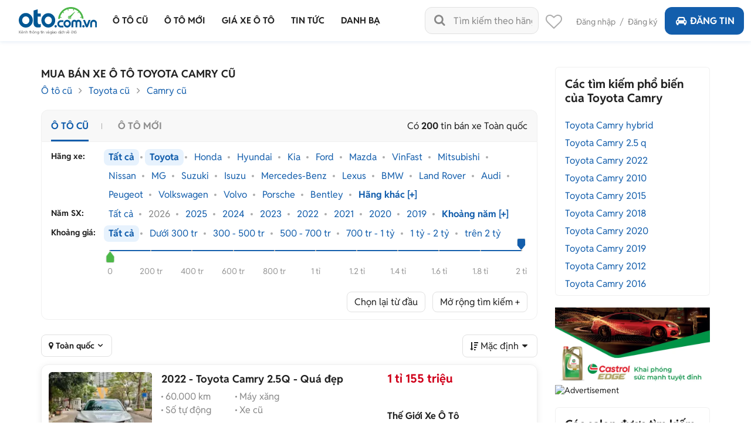

--- FILE ---
content_type: text/html
request_url: https://oto.com.vn/mua-ban-xe-toyota-camry
body_size: 52035
content:
<!DOCTYPE HTML PUBLIC "-//W3C//DTD XHTML 1.0 Transitional//EN" "http://www.w3.org/TR/xhtml1/DTD/xhtml1-transitional.dtd"> <html lang="vi" xmlns="http://www.w3.org/1999/xhtml"> <head> <meta http-equiv="Content-Type" content="text/html; charset=utf-8" /> <link rel="SHORTCUT ICON" href="/favicon.ico?v=1" /> <meta name="google-site-verification" content="ZISLFXP9puZFE1ujmE1c_gtCIsTX6NWvNdq9V0GYu-0" /> <meta name="viewport" content="width=device-width" /> <title>Mua bán Toyota Camry cũ uy tín giá rẻ tháng 1/2026</title> <meta name="keywords" content="bán xe Toyota Camry, mua xe Toyota Camry, Toyota Camry cũ, giá xe Toyota Camry cũ, Toyota Camry
" /> <meta name="description" content="200 tin rao Mua bán xe Toyota Camry cũ giá tốt chính chủ. Giá ô tô Toyota Camry cũ được cập nhật liên tục, đa dạng phân khúc giá với nhiều ưu đãi hấp dẫn cho người dùng lựa chọn" /> <link rel="canonical" href="https://oto.com.vn/mua-ban-xe-toyota-camry" /> <link rel="alternate" href="https://m.oto.com.vn/mua-ban-xe-toyota-camry" media="only screen and (max-width: 640px)" /><link rel="alternate" href="https://m.oto.com.vn/mua-ban-xe-toyota-camry" media="handheld" /> <link rel="next" href="/mua-ban-xe-toyota-camry/p2" /> <meta name="robots" content="index, follow, noodp" /> <meta property="fb:app_id" content="1619168438343676" /> <meta property="fb:admins" content="1685868029" /> <meta property="article:section" content="Auto, News" /> <meta property="article:tag" content="Ô tô, Xe hơi" /> <meta property="og:site_name" content="oto.com.vn" /> <meta property="og:title" content="Mua bán Toyota Camry cũ uy tín giá rẻ tháng 1/2026" /> <meta property="og:type" content="article" /> <meta property="og:description" content="200 tin rao Mua bán xe Toyota Camry cũ giá tốt chính chủ. Giá ô tô Toyota Camry cũ được cập nhật liên tục, đa dạng phân khúc giá với nhiều ưu đãi hấp dẫn cho người dùng lựa chọn" /> <meta property="og:url" content="https://oto.com.vn/mua-ban-xe-toyota-camry" /> <meta property="og:image" content="https://img1.oto.com.vn/Static/Images/ShareSocial/79-1484-TOYOTA-CAMRY.jpg" /> <meta property="og:image:type" content="image/jpg" /> <meta property="og:image:width" content="620" /> <meta property="og:image:height" content="383" /> <meta name="twitter:card" content="summary" /> <meta name="twitter:site" content="@otocomvndvg" /> <meta name="twitter:title" content="Mua bán Toyota Camry cũ uy tín giá rẻ tháng 1/2026" /> <meta name="twitter:description" content="200 tin rao Mua bán xe Toyota Camry cũ giá tốt chính chủ. Giá ô tô Toyota Camry cũ được cập nhật liên tục, đa dạng phân khúc giá với nhiều ưu đãi hấp dẫn cho người dùng lựa chọn" /> <meta name="twitter:image" content="https://img1.oto.com.vn/Static/Images/ShareSocial/79-1484-TOYOTA-CAMRY.jpg" /> <meta name="p:domain_verify" content="61006787b124378683af5c15aba41d13" /> <meta name="p:domain_verify" content="75e6c955fdb80a732ed0b943ddba7445" /> <meta name="format-detection" content="telephone=no" /> <meta http-equiv="Content-Language" content="vi" /> <meta name="language" content="Vietnamese,vn" /> <meta http-equiv="x-dns-prefetch-control" content="on"> <link rel="dns-prefetch" href="https://img1.oto.com.vn" crossorigin=crossorigin /> <link rel="dns-prefetch" href="https://s1.oto.com.vn" crossorigin=crossorigin /> <link rel="dns-prefetch" href="https://www.google-analytics.com" crossorigin=crossorigin /> <link rel="dns-prefetch" href="https://www.googletagmanager.com" crossorigin=crossorigin /> <link rel="dns-prefetch" href="https://www.gstatic.com" crossorigin=crossorigin /> <link rel="dns-prefetch" href="https://pixel.adsafeprotected.com" crossorigin=crossorigin /> <link rel="dns-prefetch" href="https://static.adsafeprotected.com" crossorigin=crossorigin /> <link rel="dns-prefetch" href="https://connect.facebook.net" crossorigin=crossorigin /> <link rel="dns-prefetch" href="https://static.mepuzz.com" crossorigin=crossorigin /> <script> !function (c) { "use strict"; function e(e, t, n, o) { var r, i, d = c.document, a = d.createElement("link"); i = t || (r = (d.body || d.getElementsByTagName("head")[0]).childNodes)[r.length - 1]; var f = d.styleSheets; if (o) for (var l in o) o.hasOwnProperty(l) && a.setAttribute(l, o[l]); a.rel = "stylesheet", a.href = e, a.media = "only x", function e(t) { if (d.body) return t(); setTimeout(function () { e(t) }) }(function () { i.parentNode.insertBefore(a, t ? i : i.nextSibling) }); var s = function (e) { for (var t = a.href, n = f.length; n--;)if (f[n].href === t) return e(); setTimeout(function () { s(e) }) }; function u() { a.addEventListener && a.removeEventListener("load", u), a.media = n || "all" } return a.addEventListener && a.addEventListener("load", u), (a.onloadcssdefined = s)(u), a } "undefined" != typeof exports ? exports.loadCSS = e : c.loadCSS = e }("undefined" != typeof global ? global : this); </script> <script> //var arrRegistrationFeeReduction = ["754", "2357", "749", "751", "2755", "2378", "767", "764", "739", "740", "122", "125", "913", "2234", "1548", "1509", "2900", "2901", "1849", "587", "594", "1969", "624", "618", "538", "541", "2419", "462", "2153", "2461", "2469", "2470", "2460", "104", "105", "2488", "2481", "2476", "2475", "2485", "2491", "2471", "1218", "1221", "2271", "2345"];
    var arrRegistrationFeeReduction = ["104", "105", "2460", "2461", "2469", "2470", "462", "2419", "538", "541", "587", "594", "618", "624", "1849", "1969", "2333", "2348", "3110", "739", "740", "749", "751", "754", "764", "767", "2357", "2378", "2755", "122", "125", "913", "2234", "2153", "2282", "1218", "1221", "2271", "2345", "2471", "2475", "2476", "2481", "2485", "2488", "2491", "2512", "1548", "1509", "1503", "2900", "2901"]; </script> <script rel="preload" as="script" src="https://staticfile.oto.com.vn/dist/web/scripts/jquery-1.7.1.min.js.gz?v=1"></script> <link rel="preload" as="style" onload="this.rel='stylesheet'" href="https://staticfile.oto.com.vn/dist/web/styles/font.min.css.gz?v=639048867314242266" /> <link rel="preload" as="style" onload="this.rel='stylesheet'" href="https://staticfile.oto.com.vn/dist/web/styles/fontello.min.css.gz?v=639048867314242266" /> <link rel="stylesheet" href="https://staticfile.oto.com.vn/dist/web/styles/common.min.css.gz?v=639048867314242266" /> <link rel="stylesheet" href="https://staticfile.oto.com.vn/dist/web/styles/theme.min.css.gz?v=639048867314242266" /> <link rel="stylesheet" href="https://staticfile.oto.com.vn/dist/web/styles/header-v2.min.css.gz?v=639048867314242266" /> <link rel="stylesheet" href="https://staticfile.oto.com.vn/dist/web/styles/header-v3.min.css.gz?v=639048867314242266" /> <link href="https://staticfile.oto.com.vn/dist/web/styles/footer.min.css.gz?v=639048867314242266" rel="preload" as="style" onload="this.rel='stylesheet'" /> <link href="https://staticfile.oto.com.vn/dist/web/styles/bxhvalidateform.min.css.gz?v=1" rel="preload" as="style" onload="this.rel='stylesheet'" /> <link rel="preload" as="style" onload="this.rel='stylesheet'" href="https://staticfile.oto.com.vn/dist/web/styles/style_login.min.css.gz?v=639048867314242266" /> <link rel="preload" as="style" onload="this.rel='stylesheet'" href="https://staticfile.oto.com.vn/dist/web/styles/chosen.min.css.gz?v=1" /> <link href="https://staticfile.oto.com.vn/dist/web/styles/css-boxright.min.css.gz?v=639048867314242266" rel="preload" as="style" onload="this.rel='stylesheet'" /> <link rel="preload" as="style" onload="this.rel='stylesheet'" href="https://staticfile.oto.com.vn/dist/web/styles/logo-car.min.css.gz?v=639048867314242266" /> <link rel="preload" as="style" onload="this.rel='stylesheet'" href="https://staticfile.oto.com.vn/dist/web/styles/listing-v2.min.css.gz?v=639048867314242266" /> <link rel="preload" as="style" onload="this.rel='stylesheet'" href="https://staticfile.oto.com.vn/dist/web/styles/listing-v3.min.css.gz?v=639048867314242266" /> <link rel="preload" as="style" onload="this.rel='stylesheet'" href="https://staticfile.oto.com.vn/dist/web/styles/filter-v2.min.css.gz?v=639048867314242266" /> <link href="https://staticfile.oto.com.vn/dist/web/styles/nouislider.min.css.gz?v=639048867314242266" rel="stylesheet" media="print" onload="this.media='all'; this.onload=null;" type="text/css" /> <link rel="stylesheet" href="https://staticfile.oto.com.vn/dist/web/styles/list-news-video.min.css.gz?v=639048867314242266" /> <link rel="stylesheet" href="https://staticfile.oto.com.vn/dist/web/styles/detail-news-video.min.css.gz?v=639048867314242266" /> <link href="https://staticfile.oto.com.vn/dist/web/styles/style-popup.min.css.gz?v=639048867314242266" rel="stylesheet" media="print" onload="this.media='all'; this.onload=null;" type="text/css" />  <link rel="stylesheet" media="print" onload="this.media='all'; this.onload=null;" type="text/css" href="https://staticfile.oto.com.vn/dist/web/styles/collap-panel.min.css.gz?v=639048867314242266" /> <link rel="stylesheet" href="https://staticfile.oto.com.vn/dist/web/styles/slide-car.min.css.gz?v=639048867314242266" /> <script src="https://staticfile.oto.com.vn/dist/web/scripts/nouislider.min.js.gz?v=1" defer></script> <script src="https://staticfile.oto.com.vn/dist/web/scripts/list_auto.min.js.gz?v=639048867314242266" defer></script> <script src='https://staticfile.oto.com.vn/dist/web/scripts/voucher.min.js.gz?v=639048867314242266' defer></script> <script src="https://staticfile.oto.com.vn/dist/web/scripts/filter-search-v2.min.js.gz?v=639048867314242266" defer></script> <link rel="preload" as="style" onload="this.rel='stylesheet'" href="https://staticfile.oto.com.vn/dist/web/styles/background_image.min.css.gz?v=639048867314242266" /> <link rel="preload" as="style" onload="this.rel='stylesheet'" href="https://staticfile.oto.com.vn/dist/web/styles/listtinrao_dev.min.css.gz?v=639048867314242266" />  <link rel="stylesheet" href="https://staticfile.oto.com.vn/dist/web/styles/swiper.min.css.gz?v=1" /> <link rel="stylesheet" href="https://staticfile.oto.com.vn/dist/web/styles/dev-2.0.min.css.gz?v=639048867314242266" /> <link href="https://staticfile.oto.com.vn/dist/web/styles/custom.min.css.gz?v=639048867314242266" rel="stylesheet" /> <link href="https://staticfile.oto.com.vn/dist/web/styles/header-dev.min.css.gz?v=639048867314242266" rel="stylesheet" /> <link rel="preload" as="style" onload="this.rel='stylesheet'" href="https://staticfile.oto.com.vn/dist/web/styles/bn-camp.min.css.gz?v=639048867314242266" /> <style> .detail .boxLead {
            display: none
        }
    </style> <script> var isNewSession = 'True';
        isNewSession = isNewSession == 'True' ? true : false;
    </script> <script> var domainCookie = 'https://oto.com.vn';
        var productId = '0';
        var userId = '';
        var websiteDomain = 'https://oto.com.vn';
        var domainOfCookieName = '.oto.com.vn';
        var MakeAndModelData = [];
    </script> <script> (function (w, d, s, l, i) {
                w[l] = w[l] || []; w[l].push({
                    'gtm.start':
                        new Date().getTime(), event: 'gtm.js'
                }); var f = d.getElementsByTagName(s)[0],
                    j = d.createElement(s), dl = l != 'dataLayer' ? '&l=' + l : ''; j.async = true; j.src =
                        'https://www.googletagmanager.com/gtm.js?id=' + i + dl; f.parentNode.insertBefore(j, f);
            })(window, document, 'script', 'dataLayer', 'GTM-WG53MB6');</script>  <script async src="https://www.googletagmanager.com/gtag/js?id=AW-812988619"> </script> <script> window.dataLayer = window.dataLayer || [];
            function gtag() { dataLayer.push(arguments); }
            gtag('js', new Date());

            gtag('config', 'AW-812988619');
        </script> </head> <body> <noscript> <iframe src="https://www.googletagmanager.com/ns.html?id=GTM-WG53MB6"
                    height="0" width="0" style="display:none;visibility:hidden"></iframe> </noscript> <noscript><img height="1" width="1" alt="fb pixel" style="display:none" src="https://www.facebook.com/tr?id=1854420384783152&amp;ev=PixelInitialized" /></noscript> <div id="fb-root"></div> <div class="pagewrap subpage"> <script>var page = 'isList';</script> <link href="https://staticfile.oto.com.vn/dist/web/styles/menu-v2.min.css.gz?v=639048867314242266" rel="stylesheet" /> <input type="hidden" id="hddShortModelName" value="camry" /> <input type="hidden" id="hddPageId" value="3" /> <div class="header-fix" id="header-container"> <div class="header">  <div class="navi"> <a class="logo" href="/"> <p class="slogan">Kênh thông tin và giao dịch về ôtô </p> </a> <div class="container"> <ul class="menu"> <li class="menu-car"> <a href="/mua-ban-xe" data-key="/mua-ban-xe" title="Mua bán xe ô tô cũ"> <p>Ô tô cũ</p> </a> </li> <li> <a href="/mua-ban-xe-moi" data-key="/mua-ban-xe-moi" title="Mua bán ô tô mới" rel="nofollow"> <p>Ô tô mới</p> </a> </li> <li class="menu-price"> <a href="/bang-gia-xe-o-to" data-key="/bang-gia-xe-o-to" title="Bảng giá xe ô tô"> <p>Giá xe ô tô</p> </a> <div class="sub-menu" id="menu-article-price"> <ul> <li class=" "> <a href="/bang-gia-xe-o-to-bmw-moi-nhat" data-key="/bang-gia-xe-o-to-bmw-moi-nhat">BMW</a> <div class="sub-menu-2"> <ul> <li> <a href="/bang-gia-xe-o-to-bmw-218i-moi-nhat" data-key="/bang-gia-xe-o-to-bmw-218i-moi-nhat">BMW 218i</a></li> <li> <a href="/bang-gia-xe-o-to-bmw-320i-moi-nhat" data-key="/bang-gia-xe-o-to-bmw-320i-moi-nhat">BMW 320i</a></li> <li> <a href="/bang-gia-xe-o-to-bmw-330i-moi-nhat" data-key="/bang-gia-xe-o-to-bmw-330i-moi-nhat">BMW 330i</a></li> <li> <a href="/bang-gia-xe-o-to-bmw-420i-moi-nhat" data-key="/bang-gia-xe-o-to-bmw-420i-moi-nhat">BMW 420i</a></li> <li> <a href="/bang-gia-xe-o-to-bmw-430i-convertible-moi-nhat" data-key="/bang-gia-xe-o-to-bmw-430i-convertible-moi-nhat">BMW 430i Convertible</a></li> <li> <a href="/bang-gia-xe-o-to-bmw-520i-moi-nhat" data-key="/bang-gia-xe-o-to-bmw-520i-moi-nhat">BMW 520i</a></li> <li> <a href="/bang-gia-xe-o-to-bmw-530i-moi-nhat" data-key="/bang-gia-xe-o-to-bmw-530i-moi-nhat">BMW 530i</a></li> <li> <a href="/bang-gia-xe-o-to-bmw-730li-moi-nhat" data-key="/bang-gia-xe-o-to-bmw-730li-moi-nhat">BMW 730Li</a></li> <li> <a href="/bang-gia-xe-o-to-bmw-735i-moi-nhat" data-key="/bang-gia-xe-o-to-bmw-735i-moi-nhat">BMW 735i</a></li> <li> <a href="/bang-gia-xe-o-to-bmw-740i-moi-nhat" data-key="/bang-gia-xe-o-to-bmw-740i-moi-nhat">BMW 740i</a></li> <li> <a href="/bang-gia-xe-o-to-bmw-740li-moi-nhat" data-key="/bang-gia-xe-o-to-bmw-740li-moi-nhat">BMW 740Li</a></li> <li> <a href="/bang-gia-xe-o-to-bmw-x1-moi-nhat" data-key="/bang-gia-xe-o-to-bmw-x1-moi-nhat">BMW X1</a></li> <li> <a href="/bang-gia-xe-o-to-bmw-x3-moi-nhat" data-key="/bang-gia-xe-o-to-bmw-x3-moi-nhat">BMW X3</a></li> <li> <a href="/bang-gia-xe-o-to-bmw-x4-moi-nhat" data-key="/bang-gia-xe-o-to-bmw-x4-moi-nhat">BMW X4</a></li> <li> <a href="/bang-gia-xe-o-to-bmw-x5-moi-nhat" data-key="/bang-gia-xe-o-to-bmw-x5-moi-nhat">BMW X5</a></li> <li> <a href="/bang-gia-xe-o-to-bmw-x6-moi-nhat" data-key="/bang-gia-xe-o-to-bmw-x6-moi-nhat">BMW X6</a></li> <li> <a href="/bang-gia-xe-o-to-bmw-x7-moi-nhat" data-key="/bang-gia-xe-o-to-bmw-x7-moi-nhat">BMW X7</a></li> <li> <a href="/bang-gia-xe-o-to-bmw-xm-moi-nhat" data-key="/bang-gia-xe-o-to-bmw-xm-moi-nhat">BMW XM</a></li> <li> <a href="/bang-gia-xe-o-to-bmw-z4-sdrive30i-moi-nhat" data-key="/bang-gia-xe-o-to-bmw-z4-sdrive30i-moi-nhat">BMW Z4 sDrive30i</a></li> </ul> </div> </li> <li class=" "> <a href="/bang-gia-xe-o-to-byd-moi-nhat" data-key="/bang-gia-xe-o-to-byd-moi-nhat">BYD</a> <div class="sub-menu-2"> <ul> <li> <a href="/bang-gia-xe-o-to-byd-atto-2-moi-nhat" data-key="/bang-gia-xe-o-to-byd-atto-2-moi-nhat">BYD Atto 2</a></li> <li> <a href="/bang-gia-xe-o-to-byd-atto-3-moi-nhat" data-key="/bang-gia-xe-o-to-byd-atto-3-moi-nhat">BYD Atto 3</a></li> <li> <a href="/bang-gia-xe-o-to-byd-dolphin-moi-nhat" data-key="/bang-gia-xe-o-to-byd-dolphin-moi-nhat">BYD Dolphin</a></li> <li> <a href="/bang-gia-xe-o-to-byd-han-moi-nhat" data-key="/bang-gia-xe-o-to-byd-han-moi-nhat">BYD Han</a></li> <li> <a href="/bang-gia-xe-o-to-byd-m6-moi-nhat" data-key="/bang-gia-xe-o-to-byd-m6-moi-nhat">BYD M6</a></li> <li> <a href="/bang-gia-xe-o-to-byd-seal-moi-nhat" data-key="/bang-gia-xe-o-to-byd-seal-moi-nhat">BYD Seal</a></li> <li> <a href="/bang-gia-xe-o-to-byd-sealion-6-moi-nhat" data-key="/bang-gia-xe-o-to-byd-sealion-6-moi-nhat">BYD Sealion 6</a></li> <li> <a href="/bang-gia-xe-o-to-byd-sealion-8-moi-nhat" data-key="/bang-gia-xe-o-to-byd-sealion-8-moi-nhat">BYD Sealion 8</a></li> </ul> </div> </li> <li class=" "> <a href="/bang-gia-xe-o-to-ford-moi-nhat" data-key="/bang-gia-xe-o-to-ford-moi-nhat">Ford</a> <div class="sub-menu-2"> <ul> <li> <a href="/bang-gia-xe-o-to-ford-escape-moi-nhat" data-key="/bang-gia-xe-o-to-ford-escape-moi-nhat">Ford Escape</a></li> <li> <a href="/bang-gia-xe-o-to-ford-everest-moi-nhat" data-key="/bang-gia-xe-o-to-ford-everest-moi-nhat">Ford Everest</a></li> <li> <a href="/bang-gia-xe-o-to-ford-evos-moi-nhat" data-key="/bang-gia-xe-o-to-ford-evos-moi-nhat">Ford Evos</a></li> <li> <a href="/bang-gia-xe-o-to-ford-explorer-moi-nhat" data-key="/bang-gia-xe-o-to-ford-explorer-moi-nhat">Ford Explorer</a></li> <li> <a href="/bang-gia-xe-o-to-ford-f-150-moi-nhat" data-key="/bang-gia-xe-o-to-ford-f-150-moi-nhat">Ford F-150</a></li> <li> <a href="/bang-gia-xe-o-to-ford-fiesta-moi-nhat" data-key="/bang-gia-xe-o-to-ford-fiesta-moi-nhat">Ford Fiesta</a></li> <li> <a href="/bang-gia-xe-o-to-ford-mustang-moi-nhat" data-key="/bang-gia-xe-o-to-ford-mustang-moi-nhat">Ford Mustang</a></li> <li> <a href="/bang-gia-xe-o-to-ford-ranger-moi-nhat" data-key="/bang-gia-xe-o-to-ford-ranger-moi-nhat">Ford Ranger</a></li> <li> <a href="/bang-gia-xe-o-to-ford-ranger-raptor-moi-nhat" data-key="/bang-gia-xe-o-to-ford-ranger-raptor-moi-nhat">Ford Ranger Raptor</a></li> <li> <a href="/bang-gia-xe-o-to-ford-territory-moi-nhat" data-key="/bang-gia-xe-o-to-ford-territory-moi-nhat">Ford Territory</a></li> <li> <a href="/bang-gia-xe-o-to-ford-tourneo-moi-nhat" data-key="/bang-gia-xe-o-to-ford-tourneo-moi-nhat">Ford Tourneo</a></li> <li> <a href="/bang-gia-xe-o-to-ford-transit-moi-nhat" data-key="/bang-gia-xe-o-to-ford-transit-moi-nhat">Ford Transit</a></li> </ul> </div> </li> <li class=" "> <a href="/bang-gia-xe-o-to-honda-moi-nhat" data-key="/bang-gia-xe-o-to-honda-moi-nhat">Honda</a> <div class="sub-menu-2"> <ul> <li> <a href="/bang-gia-xe-o-to-honda-accord-moi-nhat" data-key="/bang-gia-xe-o-to-honda-accord-moi-nhat">Honda Accord</a></li> <li> <a href="/bang-gia-xe-o-to-honda-brio-moi-nhat" data-key="/bang-gia-xe-o-to-honda-brio-moi-nhat">Honda Brio</a></li> <li> <a href="/bang-gia-xe-o-to-honda-br-v-moi-nhat" data-key="/bang-gia-xe-o-to-honda-br-v-moi-nhat">Honda BR-V</a></li> <li> <a href="/bang-gia-xe-o-to-honda-city-moi-nhat" data-key="/bang-gia-xe-o-to-honda-city-moi-nhat">Honda City</a></li> <li> <a href="/bang-gia-xe-o-to-honda-civic-moi-nhat" data-key="/bang-gia-xe-o-to-honda-civic-moi-nhat">Honda Civic</a></li> <li> <a href="/bang-gia-xe-o-to-honda-civic-type-r-moi-nhat" data-key="/bang-gia-xe-o-to-honda-civic-type-r-moi-nhat">Honda Civic Type R</a></li> <li> <a href="/bang-gia-xe-o-to-honda-cr-v-moi-nhat" data-key="/bang-gia-xe-o-to-honda-cr-v-moi-nhat">Honda CR-V</a></li> <li> <a href="/bang-gia-xe-o-to-honda-hr-v-moi-nhat" data-key="/bang-gia-xe-o-to-honda-hr-v-moi-nhat">Honda HR-V</a></li> </ul> </div> </li> <li class=" "> <a href="/bang-gia-xe-o-to-hyundai-moi-nhat" data-key="/bang-gia-xe-o-to-hyundai-moi-nhat">Hyundai</a> <div class="sub-menu-2"> <ul> <li> <a href="/bang-gia-xe-o-to-hyundai-accent-moi-nhat" data-key="/bang-gia-xe-o-to-hyundai-accent-moi-nhat">Hyundai Accent</a></li> <li> <a href="/bang-gia-xe-o-to-hyundai-creta-moi-nhat" data-key="/bang-gia-xe-o-to-hyundai-creta-moi-nhat">Hyundai Creta</a></li> <li> <a href="/bang-gia-xe-o-to-hyundai-custin-moi-nhat" data-key="/bang-gia-xe-o-to-hyundai-custin-moi-nhat">Hyundai Custin</a></li> <li> <a href="/bang-gia-xe-o-to-hyundai-elantra-moi-nhat" data-key="/bang-gia-xe-o-to-hyundai-elantra-moi-nhat">Hyundai Elantra</a></li> <li> <a href="/bang-gia-xe-o-to-hyundai-grand-i10-moi-nhat" data-key="/bang-gia-xe-o-to-hyundai-grand-i10-moi-nhat">Hyundai Grand i10</a></li> <li> <a href="/bang-gia-xe-o-to-hyundai-loniq-5-moi-nhat" data-key="/bang-gia-xe-o-to-hyundai-loniq-5-moi-nhat">Hyundai Ioniq 5</a></li> <li> <a href="/bang-gia-xe-o-to-hyundai-palisade-moi-nhat" data-key="/bang-gia-xe-o-to-hyundai-palisade-moi-nhat">Hyundai Palisade</a></li> <li> <a href="/bang-gia-xe-o-to-hyundai-santa-fe-moi-nhat" data-key="/bang-gia-xe-o-to-hyundai-santa-fe-moi-nhat">Hyundai SantaFe</a></li> <li> <a href="/bang-gia-xe-o-to-hyundai-solati-moi-nhat" data-key="/bang-gia-xe-o-to-hyundai-solati-moi-nhat">Hyundai Solati</a></li> <li> <a href="/bang-gia-xe-o-to-hyundai-stargazer-moi-nhat" data-key="/bang-gia-xe-o-to-hyundai-stargazer-moi-nhat">Hyundai Stargazer</a></li> <li> <a href="/bang-gia-xe-o-to-hyundai-tucson-moi-nhat" data-key="/bang-gia-xe-o-to-hyundai-tucson-moi-nhat">Hyundai Tucson</a></li> <li> <a href="/bang-gia-xe-o-to-hyundai-venue-moi-nhat" data-key="/bang-gia-xe-o-to-hyundai-venue-moi-nhat">Hyundai Venue</a></li> </ul> </div> </li> <li class=" "> <a href="/bang-gia-xe-o-to-isuzu-moi-nhat" data-key="/bang-gia-xe-o-to-isuzu-moi-nhat">Isuzu</a> <div class="sub-menu-2"> <ul> <li> <a href="/bang-gia-xe-o-to-isuzu-d-max-moi-nhat" data-key="/bang-gia-xe-o-to-isuzu-d-max-moi-nhat">Isuzu D-Max</a></li> <li> <a href="/bang-gia-xe-o-to-isuzu-mu-x-moi-nhat" data-key="/bang-gia-xe-o-to-isuzu-mu-x-moi-nhat">Isuzu mu-X</a></li> <li> <a href="/bang-gia-xe-o-to-isuzu-qkr-moi-nhat" data-key="/bang-gia-xe-o-to-isuzu-qkr-moi-nhat">Isuzu QKR</a></li> </ul> </div> </li> <li class=" "> <a href="/bang-gia-xe-o-to-kia-moi-nhat" data-key="/bang-gia-xe-o-to-kia-moi-nhat">KIA</a> <div class="sub-menu-2"> <ul> <li> <a href="/bang-gia-xe-o-to-kia-carens-moi-nhat" data-key="/bang-gia-xe-o-to-kia-carens-moi-nhat">KIA Carens</a></li> <li> <a href="/bang-gia-xe-o-to-kia-carnival-moi-nhat" data-key="/bang-gia-xe-o-to-kia-carnival-moi-nhat">KIA Carnival</a></li> <li> <a href="/bang-gia-xe-o-to-kia-ev6-moi-nhat" data-key="/bang-gia-xe-o-to-kia-ev6-moi-nhat">KIA EV6</a></li> <li> <a href="/bang-gia-xe-o-to-kia-k3-moi-nhat" data-key="/bang-gia-xe-o-to-kia-k3-moi-nhat">KIA K3</a></li> <li> <a href="/bang-gia-xe-o-to-kia-k5-moi-nhat" data-key="/bang-gia-xe-o-to-kia-k5-moi-nhat">KIA K5</a></li> <li> <a href="/bang-gia-xe-o-to-kia-morning-moi-nhat" data-key="/bang-gia-xe-o-to-kia-morning-moi-nhat">KIA Morning</a></li> <li> <a href="/bang-gia-xe-o-to-kia-rondo-moi-nhat" data-key="/bang-gia-xe-o-to-kia-rondo-moi-nhat">KIA Rondo</a></li> <li> <a href="/bang-gia-xe-o-to-kia-seltos-moi-nhat" data-key="/bang-gia-xe-o-to-kia-seltos-moi-nhat">KIA Seltos</a></li> <li> <a href="/bang-gia-xe-o-to-kia-soluto-moi-nhat" data-key="/bang-gia-xe-o-to-kia-soluto-moi-nhat">KIA Soluto</a></li> <li> <a href="/bang-gia-xe-o-to-kia-sonet-moi-nhat" data-key="/bang-gia-xe-o-to-kia-sonet-moi-nhat">KIA Sonet</a></li> <li> <a href="/bang-gia-xe-o-to-kia-sorento-moi-nhat" data-key="/bang-gia-xe-o-to-kia-sorento-moi-nhat">KIA Sorento</a></li> <li> <a href="/bang-gia-xe-o-to-kia-sportage-moi-nhat" data-key="/bang-gia-xe-o-to-kia-sportage-moi-nhat">KIA Sportage</a></li> <li> <a href="/bang-gia-xe-o-to-kia-telluride-moi-nhat" data-key="/bang-gia-xe-o-to-kia-telluride-moi-nhat">KIA Telluride</a></li> </ul> </div> </li> <li class=" "> <a href="/bang-gia-xe-o-to-lexus-moi-nhat" data-key="/bang-gia-xe-o-to-lexus-moi-nhat">Lexus</a> <div class="sub-menu-2"> <ul> <li> <a href="/bang-gia-xe-o-to-lexus-es-250-moi-nhat" data-key="/bang-gia-xe-o-to-lexus-es-250-moi-nhat">Lexus ES 250</a></li> <li> <a href="/bang-gia-xe-o-to-lexus-es-300h-moi-nhat" data-key="/bang-gia-xe-o-to-lexus-es-300h-moi-nhat">Lexus ES 300h</a></li> <li> <a href="/bang-gia-xe-o-to-lexus-gx-460-moi-nhat" data-key="/bang-gia-xe-o-to-lexus-gx-460-moi-nhat">Lexus GX 460</a></li> <li> <a href="/bang-gia-xe-o-to-lexus-gx-550-moi-nhat" data-key="/bang-gia-xe-o-to-lexus-gx-550-moi-nhat">Lexus GX 550</a></li> <li> <a href="/bang-gia-xe-o-to-lexus-is-300-moi-nhat" data-key="/bang-gia-xe-o-to-lexus-is-300-moi-nhat">Lexus IS 300</a></li> <li> <a href="/bang-gia-xe-o-to-lexus-lm-350-moi-nhat" data-key="/bang-gia-xe-o-to-lexus-lm-350-moi-nhat">Lexus LM 350</a></li> <li> <a href="/bang-gia-xe-o-to-lexus-lm-500h-moi-nhat" data-key="/bang-gia-xe-o-to-lexus-lm-500h-moi-nhat">Lexus LM 500h</a></li> <li> <a href="/bang-gia-xe-o-to-lexus-ls-500-moi-nhat" data-key="/bang-gia-xe-o-to-lexus-ls-500-moi-nhat">Lexus LS 500</a></li> <li> <a href="/bang-gia-xe-o-to-lexus-570-moi-nhat" data-key="/bang-gia-xe-o-to-lexus-570-moi-nhat">Lexus LX 570</a></li> <li> <a href="/bang-gia-xe-o-to-lexus-lx-600-moi-nhat" data-key="/bang-gia-xe-o-to-lexus-lx-600-moi-nhat">Lexus LX 600</a></li> <li> <a href="/bang-gia-xe-o-to-lexus-nx-300-moi-nhat" data-key="/bang-gia-xe-o-to-lexus-nx-300-moi-nhat">Lexus NX 300</a></li> <li> <a href="/bang-gia-xe-o-to-lexus-nx-350-moi-nhat" data-key="/bang-gia-xe-o-to-lexus-nx-350-moi-nhat">Lexus NX 350</a></li> <li> <a href="/bang-gia-xe-o-to-lexus-rc-300-moi-nhat" data-key="/bang-gia-xe-o-to-lexus-rc-300-moi-nhat">Lexus RC 300</a></li> <li> <a href="/bang-gia-xe-o-to-lexus-rx-300-moi-nhat" data-key="/bang-gia-xe-o-to-lexus-rx-300-moi-nhat">Lexus RX 300</a></li> <li> <a href="/bang-gia-xe-o-to-lexus-rx-350-moi-nhat" data-key="/bang-gia-xe-o-to-lexus-rx-350-moi-nhat">Lexus RX 350</a></li> <li> <a href="/bang-gia-xe-o-to-lexus-rx-500h-f-sport-performance-moi-nhat" data-key="/bang-gia-xe-o-to-lexus-rx-500h-f-sport-performance-moi-nhat">Lexus RX 500h F Sport Performance</a></li> </ul> </div> </li> <li class=" "> <a href="/bang-gia-xe-o-to-mazda-moi-nhat" data-key="/bang-gia-xe-o-to-mazda-moi-nhat">Mazda</a> <div class="sub-menu-2"> <ul> <li> <a href="/bang-gia-xe-o-to-mazda-2-moi-nhat" data-key="/bang-gia-xe-o-to-mazda-2-moi-nhat">Mazda 2</a></li> <li> <a href="/bang-gia-xe-o-to-mazda-3-moi-nhat" data-key="/bang-gia-xe-o-to-mazda-3-moi-nhat">Mazda 3</a></li> <li> <a href="/bang-gia-xe-o-to-mazda-6-moi-nhat" data-key="/bang-gia-xe-o-to-mazda-6-moi-nhat">Mazda 6</a></li> <li> <a href="/bang-gia-xe-o-to-mazda-bt-50-moi-nhat" data-key="/bang-gia-xe-o-to-mazda-bt-50-moi-nhat">Mazda BT50</a></li> <li> <a href="/bang-gia-xe-o-to-mazda-cx-3-moi-nhat" data-key="/bang-gia-xe-o-to-mazda-cx-3-moi-nhat">Mazda CX-3</a></li> <li> <a href="/bang-gia-xe-o-to-mazda-cx-30-moi-nhat" data-key="/bang-gia-xe-o-to-mazda-cx-30-moi-nhat">Mazda CX-30</a></li> <li> <a href="/bang-gia-xe-o-to-mazda-cx-5-moi-nhat" data-key="/bang-gia-xe-o-to-mazda-cx-5-moi-nhat">Mazda CX5</a></li> <li> <a href="/bang-gia-xe-o-to-mazda-cx-8-moi-nhat" data-key="/bang-gia-xe-o-to-mazda-cx-8-moi-nhat">Mazda CX-8</a></li> </ul> </div> </li> <li class=" "> <a href="/bang-gia-xe-o-to-mercedes-benz-moi-nhat" data-key="/bang-gia-xe-o-to-mercedes-benz-moi-nhat">Mercedes-Benz</a> <div class="sub-menu-2"> <ul> <li> <a href="/bang-gia-xe-o-to-mercedes-benz-maybach-s450-moi-nhat" data-key="/bang-gia-xe-o-to-mercedes-benz-maybach-s450-moi-nhat">Mercedes Maybach S450 4Matic</a></li> <li> <a href="/bang-gia-xe-o-to-mercedes-amg-c43-4matic-moi-nhat" data-key="/bang-gia-xe-o-to-mercedes-amg-c43-4matic-moi-nhat">Mercedes-AMG C 43 4Matic</a></li> <li> <a href="/bang-gia-xe-o-to-mercedes-amg-c63-s-e-performance-moi-nhat" data-key="/bang-gia-xe-o-to-mercedes-amg-c63-s-e-performance-moi-nhat">Mercedes-AMG C 63 S E Performance</a></li> <li> <a href="/bang-gia-xe-o-to-mercedes-amg-g-63-moi-nhat" data-key="/bang-gia-xe-o-to-mercedes-amg-g-63-moi-nhat">Mercedes-AMG G 63</a></li> <li> <a href="/bang-gia-xe-o-to-mercedes-amg-glb-35-4-matic-moi-nhat" data-key="/bang-gia-xe-o-to-mercedes-amg-glb-35-4-matic-moi-nhat">Mercedes-AMG GLB 35 4MATIC</a></li> <li> <a href="/bang-gia-xe-o-to-mercedes-amg-gle-53-4matic-coupe-moi-nhat" data-key="/bang-gia-xe-o-to-mercedes-amg-gle-53-4matic-coupe-moi-nhat">Mercedes-AMG GLE 53 4MATIC + Coupé</a></li> <li> <a href="/bang-gia-xe-o-to-mercedes-amg-sl43-moi-nhat" data-key="/bang-gia-xe-o-to-mercedes-amg-sl43-moi-nhat">Mercedes-AMG SL 43</a></li> <li> <a href="/bang-gia-xe-o-to-mercedes-amg-sl63-se-performance-moi-nhat" data-key="/bang-gia-xe-o-to-mercedes-amg-sl63-se-performance-moi-nhat">Mercedes-AMG SL 63 S E Performance</a></li> <li> <a href="/bang-gia-xe-o-to-mercedes-benz-c-200-avantgarde-moi-nhat" data-key="/bang-gia-xe-o-to-mercedes-benz-c-200-avantgarde-moi-nhat">Mercedes-Benz C 200 Avantgarde</a></li> <li> <a href="/bang-gia-xe-o-to-mercedes-benz-c300-moi-nhat" data-key="/bang-gia-xe-o-to-mercedes-benz-c300-moi-nhat">Mercedes-Benz C 300 AMG</a></li> <li> <a href="/bang-gia-xe-o-to-mercedes-benz-e180-moi-nhat" data-key="/bang-gia-xe-o-to-mercedes-benz-e180-moi-nhat">Mercedes-Benz E 180</a></li> <li> <a href="/bang-gia-xe-o-to-mercedes-benz-e200-exclusive-moi-nhat" data-key="/bang-gia-xe-o-to-mercedes-benz-e200-exclusive-moi-nhat">Mercedes-Benz E 200 Exclusive</a></li> <li> <a href="/bang-gia-xe-o-to-mercedes-benz-e300-amg-moi-nhat" data-key="/bang-gia-xe-o-to-mercedes-benz-e300-amg-moi-nhat">Mercedes-Benz E 300 AMG</a></li> <li> <a href="/bang-gia-xe-o-to-mercedes-benz-eqb-250-moi-nhat" data-key="/bang-gia-xe-o-to-mercedes-benz-eqb-250-moi-nhat">Mercedes-Benz EQB 250+</a></li> <li> <a href="/bang-gia-xe-o-to-mercedes-benz-eqe-moi-nhat" data-key="/bang-gia-xe-o-to-mercedes-benz-eqe-moi-nhat">Mercedes-Benz EQE 500 4Matic</a></li> <li> <a href="/bang-gia-xe-o-to-mercedes-benz-eqs-moi-nhat" data-key="/bang-gia-xe-o-to-mercedes-benz-eqs-moi-nhat">Mercedes-Benz EQS</a></li> <li> <a href="/bang-gia-xe-o-to-mercedes-ben-eqs-500-4matic-moi-nhat" data-key="/bang-gia-xe-o-to-mercedes-ben-eqs-500-4matic-moi-nhat">Mercedes-Benz EQS 500 4Matic</a></li> <li> <a href="/bang-gia-xe-o-to-mercedes-benz-glb-moi-nhat" data-key="/bang-gia-xe-o-to-mercedes-benz-glb-moi-nhat">Mercedes-Benz GLB 200 AMG</a></li> <li> <a href="/bang-gia-xe-o-to-mercedes-benz-glc-200-moi-nhat" data-key="/bang-gia-xe-o-to-mercedes-benz-glc-200-moi-nhat">Mercedes-Benz GLC 200</a></li> <li> <a href="/bang-gia-xe-o-to-mercedes-benz-glc-200-4matic-moi-nhat" data-key="/bang-gia-xe-o-to-mercedes-benz-glc-200-4matic-moi-nhat">Mercedes-Benz GLC 200 4Matic</a></li> <li> <a href="/bang-gia-xe-o-to-mercedes-benz-glc-250-moi-nhat" data-key="/bang-gia-xe-o-to-mercedes-benz-glc-250-moi-nhat">Mercedes-Benz GLC 250</a></li> <li> <a href="/bang-gia-xe-o-to-mercedes-benz-glc-300-moi-nhat" data-key="/bang-gia-xe-o-to-mercedes-benz-glc-300-moi-nhat">Mercedes-Benz GLC 300 4MATIC</a></li> <li> <a href="/bang-gia-xe-o-to-mercedes-benz-gls-450-4matic-moi-nhat" data-key="/bang-gia-xe-o-to-mercedes-benz-gls-450-4matic-moi-nhat">Mercedes-Benz GLS 450 4Matic</a></li> <li> <a href="/bang-gia-xe-o-to-mercedes-benz-s450l-moi-nhat" data-key="/bang-gia-xe-o-to-mercedes-benz-s450l-moi-nhat">Mercedes-Benz S 450</a></li> <li> <a href="/bang-gia-xe-o-to-mercedes-maybach-gls-480-4matic-moi-nhat" data-key="/bang-gia-xe-o-to-mercedes-maybach-gls-480-4matic-moi-nhat">Mercedes-Maybach GLS 480 4Matic</a></li> <li> <a href="/bang-gia-xe-o-to-mercedes-maybach-gls-600-moi-nhat" data-key="/bang-gia-xe-o-to-mercedes-maybach-gls-600-moi-nhat">Mercedes-Maybach GLS 600</a></li> <li> <a href="/bang-gia-xe-o-to-mercedes-maybach-s-560-moi-nhat" data-key="/bang-gia-xe-o-to-mercedes-maybach-s-560-moi-nhat">Mercedes-Maybach S 560</a></li> <li> <a href="/bang-gia-xe-o-to-mercedes-maybach-s-580-moi-nhat" data-key="/bang-gia-xe-o-to-mercedes-maybach-s-580-moi-nhat">Mercedes-Maybach S 580</a></li> <li> <a href="/bang-gia-xe-o-to-mercedes-maybach-s-680-4matic-moi-nhat" data-key="/bang-gia-xe-o-to-mercedes-maybach-s-680-4matic-moi-nhat">Mercedes-Maybach S 680 4Matic</a></li> </ul> </div> </li> <li class=" "> <a href="/bang-gia-xe-o-to-mg-moi-nhat" data-key="/bang-gia-xe-o-to-mg-moi-nhat">MG</a> <div class="sub-menu-2"> <ul> <li> <a href="/bang-gia-xe-o-to-mg-g50-moi-nhat" data-key="/bang-gia-xe-o-to-mg-g50-moi-nhat">MG G50</a></li> <li> <a href="/bang-gia-xe-o-to-mg-hs-moi-nhat" data-key="/bang-gia-xe-o-to-mg-hs-moi-nhat">MG HS</a></li> <li> <a href="/bang-gia-xe-o-to-mg-rx5-moi-nhat" data-key="/bang-gia-xe-o-to-mg-rx5-moi-nhat">MG RX5</a></li> <li> <a href="/bang-gia-xe-o-to-mg-zs-moi-nhat" data-key="/bang-gia-xe-o-to-mg-zs-moi-nhat">MG ZS</a></li> <li> <a href="/bang-gia-xe-o-to-mg-4-moi-nhat" data-key="/bang-gia-xe-o-to-mg-4-moi-nhat">MG4</a></li> <li> <a href="/bang-gia-xe-o-to-mg-5-moi-nhat" data-key="/bang-gia-xe-o-to-mg-5-moi-nhat">MG5</a></li> <li> <a href="/bang-gia-xe-o-to-mg-7-moi-nhat" data-key="/bang-gia-xe-o-to-mg-7-moi-nhat">MG7</a></li> </ul> </div> </li> <li class=" "> <a href="/bang-gia-xe-o-to-mitsubishi-moi-nhat" data-key="/bang-gia-xe-o-to-mitsubishi-moi-nhat">Mitsubishi</a> <div class="sub-menu-2"> <ul> <li> <a href="/bang-gia-xe-o-to-mitsubishi-attrage-moi-nhat" data-key="/bang-gia-xe-o-to-mitsubishi-attrage-moi-nhat">Mitsubishi Attrage</a></li> <li> <a href="/bang-gia-xe-o-to-mitsubishi-destinator-moi-nhat" data-key="/bang-gia-xe-o-to-mitsubishi-destinator-moi-nhat">Mitsubishi Destinator</a></li> <li> <a href="/bang-gia-xe-o-to-mitsubishi-outlander-moi-nhat" data-key="/bang-gia-xe-o-to-mitsubishi-outlander-moi-nhat">Mitsubishi Outlander</a></li> <li> <a href="/bang-gia-xe-o-to-mitsubishi-pajero-sport-moi-nhat" data-key="/bang-gia-xe-o-to-mitsubishi-pajero-sport-moi-nhat">Mitsubishi Pajero Sport</a></li> <li> <a href="/bang-gia-xe-o-to-mitsubishi-triton-moi-nhat" data-key="/bang-gia-xe-o-to-mitsubishi-triton-moi-nhat">Mitsubishi Triton</a></li> <li> <a href="/bang-gia-xe-o-to-mitsubishi-xforce-moi-nhat" data-key="/bang-gia-xe-o-to-mitsubishi-xforce-moi-nhat">Mitsubishi Xforce</a></li> <li> <a href="/bang-gia-xe-o-to-mitsubishi-xpander-moi-nhat" data-key="/bang-gia-xe-o-to-mitsubishi-xpander-moi-nhat">Mitsubishi Xpander</a></li> <li> <a href="/bang-gia-xe-o-to-mitsubishi-xpander-cross-moi-nhat" data-key="/bang-gia-xe-o-to-mitsubishi-xpander-cross-moi-nhat">Mitsubishi Xpander Cross</a></li> </ul> </div> </li> <li class=" "> <a href="/bang-gia-xe-o-to-suzuki-moi-nhat" data-key="/bang-gia-xe-o-to-suzuki-moi-nhat">Suzuki</a> <div class="sub-menu-2"> <ul> <li> <a href="/bang-gia-xe-o-to-suzuki-ciaz-moi-nhat" data-key="/bang-gia-xe-o-to-suzuki-ciaz-moi-nhat">Suzuki Ciaz</a></li> <li> <a href="/bang-gia-xe-o-to-suzuki-ertiga-moi-nhat" data-key="/bang-gia-xe-o-to-suzuki-ertiga-moi-nhat">Suzuki Ertiga</a></li> <li> <a href="/bang-gia-xe-o-to-suzuki-fronx-moi-nhat" data-key="/bang-gia-xe-o-to-suzuki-fronx-moi-nhat">Suzuki Fronx</a></li> <li> <a href="/bang-gia-xe-o-to-suzuki-jimny-moi-nhat" data-key="/bang-gia-xe-o-to-suzuki-jimny-moi-nhat">Suzuki Jimny</a></li> <li> <a href="/bang-gia-xe-o-to-suzuki-carry-moi-nhat" data-key="/bang-gia-xe-o-to-suzuki-carry-moi-nhat">Suzuki Super Carry Pro</a></li> <li> <a href="/bang-gia-xe-o-to-suzuki-blind-van-moi-nhat" data-key="/bang-gia-xe-o-to-suzuki-blind-van-moi-nhat">Suzuki Supper Carry Van</a></li> <li> <a href="/bang-gia-xe-o-to-suzuki-swift-moi-nhat" data-key="/bang-gia-xe-o-to-suzuki-swift-moi-nhat">Suzuki Swift</a></li> <li> <a href="/bang-gia-xe-o-to-suzuki-xl7-moi-nhat" data-key="/bang-gia-xe-o-to-suzuki-xl7-moi-nhat">Suzuki XL7</a></li> </ul> </div> </li> <li class=" "> <a href="/bang-gia-xe-o-to-toyota-moi-nhat" data-key="/bang-gia-xe-o-to-toyota-moi-nhat">Toyota</a> <div class="sub-menu-2"> <ul> <li> <a href="/bang-gia-xe-o-to-toyota-alphard-moi-nhat" data-key="/bang-gia-xe-o-to-toyota-alphard-moi-nhat">Toyota Alphard</a></li> <li> <a href="/bang-gia-xe-o-to-toyota-avanza-moi-nhat" data-key="/bang-gia-xe-o-to-toyota-avanza-moi-nhat">Toyota Avanza Premio</a></li> <li> <a href="/bang-gia-xe-o-to-toyota-camry-moi-nhat" data-key="/bang-gia-xe-o-to-toyota-camry-moi-nhat">Toyota Camry</a></li> <li> <a href="/bang-gia-xe-o-to-toyota-corolla-altis-moi-nhat" data-key="/bang-gia-xe-o-to-toyota-corolla-altis-moi-nhat">Toyota Corolla Altis</a></li> <li> <a href="/bang-gia-xe-o-to-toyota-corolla-cross-moi-nhat" data-key="/bang-gia-xe-o-to-toyota-corolla-cross-moi-nhat">Toyota Corolla Cross</a></li> <li> <a href="/bang-gia-xe-o-to-toyota-fortuner-moi-nhat" data-key="/bang-gia-xe-o-to-toyota-fortuner-moi-nhat">Toyota Fortuner</a></li> <li> <a href="/bang-gia-xe-o-to-toyota-hilux-moi-nhat" data-key="/bang-gia-xe-o-to-toyota-hilux-moi-nhat">Toyota Hilux</a></li> <li> <a href="/bang-gia-xe-o-to-toyota-innova-moi-nhat" data-key="/bang-gia-xe-o-to-toyota-innova-moi-nhat">Toyota Innova</a></li> <li> <a href="/bang-gia-xe-o-to-toyota-innova-cross-moi-nhat" data-key="/bang-gia-xe-o-to-toyota-innova-cross-moi-nhat">Toyota Innova Cross</a></li> <li> <a href="/bang-gia-xe-o-to-toyota-land-cruiser-moi-nhat" data-key="/bang-gia-xe-o-to-toyota-land-cruiser-moi-nhat">Toyota Land Cruiser</a></li> <li> <a href="/bang-gia-xe-o-to-toyota-land-cruiser-prado-moi-nhat" data-key="/bang-gia-xe-o-to-toyota-land-cruiser-prado-moi-nhat">Toyota Land Cruiser Prado</a></li> <li> <a href="/bang-gia-xe-o-to-toyota-raize-moi-nhat" data-key="/bang-gia-xe-o-to-toyota-raize-moi-nhat">Toyota Raize</a></li> <li> <a href="/bang-gia-xe-o-to-toyota-rush-moi-nhat" data-key="/bang-gia-xe-o-to-toyota-rush-moi-nhat">Toyota Rush</a></li> <li> <a href="/bang-gia-xe-o-to-toyota-sienna-moi-nhat" data-key="/bang-gia-xe-o-to-toyota-sienna-moi-nhat">Toyota Sienna</a></li> <li> <a href="/bang-gia-xe-o-to-toyota-tundra-moi-nhat" data-key="/bang-gia-xe-o-to-toyota-tundra-moi-nhat">Toyota Tundra</a></li> <li> <a href="/bang-gia-xe-o-to-toyota-veloz-moi-nhat" data-key="/bang-gia-xe-o-to-toyota-veloz-moi-nhat">Toyota Veloz Cross</a></li> <li> <a href="/bang-gia-xe-o-to-toyota-vios-moi-nhat" data-key="/bang-gia-xe-o-to-toyota-vios-moi-nhat">Toyota Vios</a></li> <li> <a href="/bang-gia-xe-o-to-toyota-wigo-moi-nhat" data-key="/bang-gia-xe-o-to-toyota-wigo-moi-nhat">Toyota Wigo</a></li> <li> <a href="/bang-gia-xe-o-to-toyota-yaris-moi-nhat" data-key="/bang-gia-xe-o-to-toyota-yaris-moi-nhat">Toyota Yaris</a></li> <li> <a href="/bang-gia-xe-o-to-toyota-yaris-cross-moi-nhat" data-key="/bang-gia-xe-o-to-toyota-yaris-cross-moi-nhat">Toyota Yaris Cross</a></li> </ul> </div> </li> <li class=" "> <a href="/bang-gia-xe-o-to-vinfast-moi-nhat" data-key="/bang-gia-xe-o-to-vinfast-moi-nhat">VinFast</a> <div class="sub-menu-2"> <ul> <li> <a href="/bang-gia-xe-o-to-vinfast-ec-van-moi-nhat" data-key="/bang-gia-xe-o-to-vinfast-ec-van-moi-nhat">VinFast EC Van</a></li> <li> <a href="/bang-gia-xe-o-to-vinfast-vf-3-moi-nhat" data-key="/bang-gia-xe-o-to-vinfast-vf-3-moi-nhat">VinFast VF 3</a></li> <li> <a href="/bang-gia-xe-o-to-vinfast-vf-5-moi-nhat" data-key="/bang-gia-xe-o-to-vinfast-vf-5-moi-nhat">VinFast VF 5</a></li> <li> <a href="/bang-gia-xe-o-to-vinfast-vf-6-moi-nhat" data-key="/bang-gia-xe-o-to-vinfast-vf-6-moi-nhat">VinFast VF 6</a></li> <li> <a href="/bang-gia-xe-o-to-vinfast-vf-7-moi-nhat" data-key="/bang-gia-xe-o-to-vinfast-vf-7-moi-nhat">VinFast VF 7</a></li> <li> <a href="/bang-gia-xe-o-to-vinfast-vf-8-moi-nhat" data-key="/bang-gia-xe-o-to-vinfast-vf-8-moi-nhat">VinFast VF 8</a></li> <li> <a href="/bang-gia-xe-o-to-vinfast-vf-9-moi-nhat" data-key="/bang-gia-xe-o-to-vinfast-vf-9-moi-nhat">VinFast VF 9</a></li> <li> <a href="/bang-gia-xe-o-to-vinfast-herio-green-moi-nhat" data-key="/bang-gia-xe-o-to-vinfast-herio-green-moi-nhat">VinFast Herio Green</a></li> <li> <a href="/bang-gia-xe-o-to-vinfast-limo-green-moi-nhat" data-key="/bang-gia-xe-o-to-vinfast-limo-green-moi-nhat">VinFast Limo Green</a></li> <li> <a href="/bang-gia-xe-o-to-vinfast-minio-green-moi-nhat" data-key="/bang-gia-xe-o-to-vinfast-minio-green-moi-nhat">VinFast Minio Green</a></li> <li> <a href="/bang-gia-xe-o-to-vinfast-nerio-green-moi-nhat" data-key="/bang-gia-xe-o-to-vinfast-nerio-green-moi-nhat">VinFast Nerio Green</a></li> <li> <a href="/bang-gia-xe-o-to-vinfast-fadil-moi-nhat" data-key="/bang-gia-xe-o-to-vinfast-fadil-moi-nhat">VinFast Fadil</a></li> <li> <a href="/bang-gia-xe-o-to-vinfast-lux-a20-moi-nhat" data-key="/bang-gia-xe-o-to-vinfast-lux-a20-moi-nhat">VinFast LUX A20</a></li> <li> <a href="/bang-gia-xe-o-to-vinfast-lux-sa20-moi-nhat" data-key="/bang-gia-xe-o-to-vinfast-lux-sa20-moi-nhat">VinFast LUX SA20</a></li> <li> <a href="/bang-gia-xe-o-to-vinfast-president-moi-nhat" data-key="/bang-gia-xe-o-to-vinfast-president-moi-nhat">VinFast President</a></li> <li> <a href="/bang-gia-xe-o-to-vinfast-vf-e34-moi-nhat" data-key="/bang-gia-xe-o-to-vinfast-vf-e34-moi-nhat">VinFast VF e34</a></li> </ul> </div> </li> <li><a class="other" href="javascript:void(0)" rel="nofollow">Hãng xe khác</a></li> <li class=" hide"> <a href="/bang-gia-xe-o-to-landrover-moi-nhat" data-key="/bang-gia-xe-o-to-landrover-moi-nhat">LandRover</a> <div class="sub-menu-2"> <ul> <li> <a href="/bang-gia-xe-o-to-land-rover-discovery-sport-moi-nhat" data-key="/bang-gia-xe-o-to-land-rover-discovery-sport-moi-nhat">Land Rover Discovery Sport</a></li> <li> <a href="/bang-gia-xe-o-to-land-rover-range-rover-moi-nhat" data-key="/bang-gia-xe-o-to-land-rover-range-rover-moi-nhat">Land Rover Range Rover</a></li> <li> <a href="/bang-gia-xe-o-to-landrover-defender-moi-nhat" data-key="/bang-gia-xe-o-to-landrover-defender-moi-nhat">LandRover Defender</a></li> <li> <a href="/bang-gia-xe-o-to-range-rover-autobiography-moi-nhat" data-key="/bang-gia-xe-o-to-range-rover-autobiography-moi-nhat">Range Rover Autobiography</a></li> <li> <a href="/bang-gia-xe-o-to-range-rover-svautobiography-moi-nhat" data-key="/bang-gia-xe-o-to-range-rover-svautobiography-moi-nhat">Range Rover SVAutobiography</a></li> </ul> </div> </li> <li class=" hide"> <a href="/bang-gia-xe-o-to-audi-moi-nhat" data-key="/bang-gia-xe-o-to-audi-moi-nhat">Audi</a> <div class="sub-menu-2"> <ul> <li> <a href="/bang-gia-xe-o-to-audi-a4-moi-nhat" data-key="/bang-gia-xe-o-to-audi-a4-moi-nhat">Audi A4</a></li> <li> <a href="/bang-gia-xe-o-to-audi-a6-moi-nhat" data-key="/bang-gia-xe-o-to-audi-a6-moi-nhat">Audi A6</a></li> <li> <a href="/bang-gia-xe-o-to-audi-a7-moi-nhat" data-key="/bang-gia-xe-o-to-audi-a7-moi-nhat">Audi A7</a></li> <li> <a href="/bang-gia-xe-o-to-audi-a8-moi-nhat" data-key="/bang-gia-xe-o-to-audi-a8-moi-nhat">Audi A8</a></li> <li> <a href="/bang-gia-xe-o-to-audi-e-tron-moi-nhat" data-key="/bang-gia-xe-o-to-audi-e-tron-moi-nhat">Audi e-tron</a></li> <li> <a href="/bang-gia-xe-o-to-audi-e-tron-gt-moi-nhat" data-key="/bang-gia-xe-o-to-audi-e-tron-gt-moi-nhat">Audi e-tron GT</a></li> <li> <a href="/bang-gia-xe-o-to-audi-q2-moi-nhat" data-key="/bang-gia-xe-o-to-audi-q2-moi-nhat">Audi Q2</a></li> <li> <a href="/bang-gia-xe-o-to-audi-q3-moi-nhat" data-key="/bang-gia-xe-o-to-audi-q3-moi-nhat">Audi Q3</a></li> <li> <a href="/bang-gia-xe-o-to-audi-q5-moi-nhat" data-key="/bang-gia-xe-o-to-audi-q5-moi-nhat">Audi Q5</a></li> <li> <a href="/bang-gia-xe-o-to-audi-q7-moi-nhat" data-key="/bang-gia-xe-o-to-audi-q7-moi-nhat">Audi Q7</a></li> <li> <a href="/bang-gia-xe-o-to-audi-q8-moi-nhat" data-key="/bang-gia-xe-o-to-audi-q8-moi-nhat">Audi Q8</a></li> </ul> </div> </li> <li class=" hide"> <a href="/bang-gia-xe-o-to-peugeot-moi-nhat" data-key="/bang-gia-xe-o-to-peugeot-moi-nhat">Peugeot</a> <div class="sub-menu-2"> <ul> <li> <a href="/bang-gia-xe-o-to-peugeot-2008-moi-nhat" data-key="/bang-gia-xe-o-to-peugeot-2008-moi-nhat">Peugeot 2008</a></li> <li> <a href="/bang-gia-xe-o-to-peugeot-3008-moi-nhat" data-key="/bang-gia-xe-o-to-peugeot-3008-moi-nhat">Peugeot 3008</a></li> <li> <a href="/bang-gia-xe-o-to-peugeot-408-moi-nhat" data-key="/bang-gia-xe-o-to-peugeot-408-moi-nhat">Peugeot 408</a></li> <li> <a href="/bang-gia-xe-o-to-peugeot-5008-moi-nhat" data-key="/bang-gia-xe-o-to-peugeot-5008-moi-nhat">Peugeot 5008</a></li> <li> <a href="/bang-gia-xe-o-to-peugeot-traveller-moi-nhat" data-key="/bang-gia-xe-o-to-peugeot-traveller-moi-nhat">Peugeot Traveller</a></li> </ul> </div> </li> <li class=" hide"> <a href="/bang-gia-xe-o-to-volkswagen-moi-nhat" data-key="/bang-gia-xe-o-to-volkswagen-moi-nhat">Volkswagen</a> <div class="sub-menu-2"> <ul> <li> <a href="/bang-gia-xe-o-to-volkswagen-golf-moi-nhat" data-key="/bang-gia-xe-o-to-volkswagen-golf-moi-nhat">Volkswagen Golf</a></li> <li> <a href="/bang-gia-xe-o-to-volkswagen-passat-moi-nhat" data-key="/bang-gia-xe-o-to-volkswagen-passat-moi-nhat">Volkswagen Passat</a></li> <li> <a href="/bang-gia-xe-o-to-volkswagen-polo-moi-nhat" data-key="/bang-gia-xe-o-to-volkswagen-polo-moi-nhat">Volkswagen Polo</a></li> <li> <a href="/bang-gia-xe-o-to-volkswagen-t-cross-moi-nhat" data-key="/bang-gia-xe-o-to-volkswagen-t-cross-moi-nhat">Volkswagen T-Cross</a></li> <li> <a href="/bang-gia-xe-o-to-volkswagen-teramont-moi-nhat" data-key="/bang-gia-xe-o-to-volkswagen-teramont-moi-nhat">Volkswagen Teramont</a></li> <li> <a href="/bang-gia-xe-o-to-volkswagen-teramont-president-moi-nhat" data-key="/bang-gia-xe-o-to-volkswagen-teramont-president-moi-nhat">Volkswagen Teramont President</a></li> <li> <a href="/bang-gia-xe-o-to-volkswagen-teramont-x-moi-nhat" data-key="/bang-gia-xe-o-to-volkswagen-teramont-x-moi-nhat">Volkswagen Teramont X</a></li> <li> <a href="/bang-gia-xe-o-to-volkswagen-tiguan-moi-nhat" data-key="/bang-gia-xe-o-to-volkswagen-tiguan-moi-nhat">Volkswagen Tiguan</a></li> <li> <a href="/bang-gia-xe-o-to-volkswagen-touareg-moi-nhat" data-key="/bang-gia-xe-o-to-volkswagen-touareg-moi-nhat">Volkswagen Touareg</a></li> <li> <a href="/bang-gia-xe-o-to-volkswagen-viloran-moi-nhat" data-key="/bang-gia-xe-o-to-volkswagen-viloran-moi-nhat">Volkswagen Viloran</a></li> <li> <a href="/bang-gia-xe-o-to-volkswagen-virtus-moi-nhat" data-key="/bang-gia-xe-o-to-volkswagen-virtus-moi-nhat">Volkswagen Virtus</a></li> </ul> </div> </li> <li class=" hide"> <a href="/bang-gia-xe-o-to-volvo-moi-nhat" data-key="/bang-gia-xe-o-to-volvo-moi-nhat">Volvo</a> <div class="sub-menu-2"> <ul> <li> <a href="/bang-gia-xe-o-to-volvo-ec40-moi-nhat" data-key="/bang-gia-xe-o-to-volvo-ec40-moi-nhat">Volvo EC40</a></li> <li> <a href="/bang-gia-xe-o-to-volvo-s60-moi-nhat" data-key="/bang-gia-xe-o-to-volvo-s60-moi-nhat">Volvo S60</a></li> <li> <a href="/bang-gia-xe-o-to-volvo-s90-moi-nhat" data-key="/bang-gia-xe-o-to-volvo-s90-moi-nhat">Volvo S90</a></li> <li> <a href="/bang-gia-xe-o-to-volvo-v60-moi-nhat" data-key="/bang-gia-xe-o-to-volvo-v60-moi-nhat">Volvo V60</a></li> <li> <a href="/bang-gia-xe-o-to-volvo-xc40-moi-nhat" data-key="/bang-gia-xe-o-to-volvo-xc40-moi-nhat">Volvo XC40</a></li> <li> <a href="/bang-gia-xe-o-to-volvo-xc60-moi-nhat" data-key="/bang-gia-xe-o-to-volvo-xc60-moi-nhat">Volvo XC60</a></li> <li> <a href="/bang-gia-xe-o-to-volvo-xc90-moi-nhat" data-key="/bang-gia-xe-o-to-volvo-xc90-moi-nhat">Volvo XC90</a></li> </ul> </div> </li> <li class=" hide"> <a href="/bang-gia-xe-o-to-porsche-moi-nhat" data-key="/bang-gia-xe-o-to-porsche-moi-nhat">Porsche</a> <div class="sub-menu-2"> <ul> <li> <a href="/bang-gia-xe-o-to-porsche-911-moi-nhat" data-key="/bang-gia-xe-o-to-porsche-911-moi-nhat">Porsche 911</a></li> <li> <a href="/bang-gia-xe-o-to-porsche-cayenne-moi-nhat" data-key="/bang-gia-xe-o-to-porsche-cayenne-moi-nhat">Porsche Cayenne</a></li> <li> <a href="/bang-gia-xe-o-to-porsche-macan-moi-nhat" data-key="/bang-gia-xe-o-to-porsche-macan-moi-nhat">Porsche Macan</a></li> <li> <a href="/bang-gia-xe-o-to-porsche-panamera-moi-nhat" data-key="/bang-gia-xe-o-to-porsche-panamera-moi-nhat">Porsche Panamera</a></li> <li> <a href="/bang-gia-xe-o-to-porsche-taycan-moi-nhat" data-key="/bang-gia-xe-o-to-porsche-taycan-moi-nhat">Porsche Taycan</a></li> </ul> </div> </li> <li class=" hide"> <a href="/bang-gia-xe-o-to-bentley-moi-nhat" data-key="/bang-gia-xe-o-to-bentley-moi-nhat">Bentley</a> <div class="sub-menu-2"> <ul> <li> <a href="/bang-gia-xe-o-to-bentley-bentayga-moi-nhat" data-key="/bang-gia-xe-o-to-bentley-bentayga-moi-nhat">Bentley Bentayga</a></li> <li> <a href="/bang-gia-xe-o-to-bentley-continental-moi-nhat" data-key="/bang-gia-xe-o-to-bentley-continental-moi-nhat">Bentley Continental</a></li> <li> <a href="/bang-gia-xe-o-to-bentley-flying-spur-moi-nhat" data-key="/bang-gia-xe-o-to-bentley-flying-spur-moi-nhat">Bentley Flying Spur</a></li> </ul> </div> </li> <li class=" hide"> <a href="/bang-gia-xe-o-to-aston-martin-moi-nhat" data-key="/bang-gia-xe-o-to-aston-martin-moi-nhat">Aston Martin</a> </li> <li class=" hide"> <a href="/bang-gia-xe-o-to-baic-moi-nhat" data-key="/bang-gia-xe-o-to-baic-moi-nhat">BAIC</a> <div class="sub-menu-2"> <ul> <li> <a href="/bang-gia-xe-o-to-baic-beijing-u5-plus-moi-nhat" data-key="/bang-gia-xe-o-to-baic-beijing-u5-plus-moi-nhat">BAIC Beijing U5 Plus</a></li> <li> <a href="/bang-gia-xe-o-to-baic-beijing-x7-moi-nhat" data-key="/bang-gia-xe-o-to-baic-beijing-x7-moi-nhat">BAIC Beijing X7</a></li> <li> <a href="/bang-gia-xe-o-to-baic-x55-moi-nhat" data-key="/bang-gia-xe-o-to-baic-x55-moi-nhat">BAIC X55</a></li> </ul> </div> </li> <li class=" hide"> <a href="/bang-gia-xe-o-to-cadillac-moi-nhat" data-key="/bang-gia-xe-o-to-cadillac-moi-nhat">Cadillac</a> <div class="sub-menu-2"> <ul> <li> <a href="/bang-gia-xe-o-to-cadillac-escalade-moi-nhat" data-key="/bang-gia-xe-o-to-cadillac-escalade-moi-nhat">Cadillac Escalade</a></li> </ul> </div> </li> <li class=" hide"> <a href="/bang-gia-xe-o-to-fiat-moi-nhat" data-key="/bang-gia-xe-o-to-fiat-moi-nhat">Fiat</a> </li> <li class=" hide"> <a href="/bang-gia-xe-o-to-gac-moi-nhat" data-key="/bang-gia-xe-o-to-gac-moi-nhat">GAC</a> <div class="sub-menu-2"> <ul> <li> <a href="/bang-gia-xe-o-to-gac-m8-moi-nhat" data-key="/bang-gia-xe-o-to-gac-m8-moi-nhat">GAC M8</a></li> </ul> </div> </li> <li class=" hide"> <a href="/bang-gia-xe-o-to-geely-moi-nhat" data-key="/bang-gia-xe-o-to-geely-moi-nhat">Geely</a> <div class="sub-menu-2"> <ul> <li> <a href="/bang-gia-xe-o-to-geely-coolray-moi-nhat" data-key="/bang-gia-xe-o-to-geely-coolray-moi-nhat">Geely Coolray</a></li> <li> <a href="/bang-gia-xe-o-to-geely-ex5-moi-nhat" data-key="/bang-gia-xe-o-to-geely-ex5-moi-nhat">Geely EX5</a></li> <li> <a href="/bang-gia-xe-o-to-geely-monjaro-moi-nhat" data-key="/bang-gia-xe-o-to-geely-monjaro-moi-nhat">Geely Monjaro</a></li> </ul> </div> </li> <li class=" hide"> <a href="/bang-gia-xe-o-to-haval-moi-nhat" data-key="/bang-gia-xe-o-to-haval-moi-nhat">Haval</a> <div class="sub-menu-2"> <ul> <li> <a href="/bang-gia-xe-o-to-haval-h6-moi-nhat" data-key="/bang-gia-xe-o-to-haval-h6-moi-nhat">Haval H6</a></li> <li> <a href="/bang-gia-xe-o-to-haval-jolion-moi-nhat" data-key="/bang-gia-xe-o-to-haval-jolion-moi-nhat">Haval Jolion</a></li> </ul> </div> </li> <li class=" hide"> <a href="/bang-gia-xe-o-to-hongqi-moi-nhat" data-key="/bang-gia-xe-o-to-hongqi-moi-nhat">Hongqi</a> <div class="sub-menu-2"> <ul> <li> <a href="/bang-gia-xe-o-to-hongqi-e-hs9-moi-nhat" data-key="/bang-gia-xe-o-to-hongqi-e-hs9-moi-nhat">Hongqi E-HS9</a></li> <li> <a href="/bang-gia-xe-o-to-hongqi-h9-moi-nhat" data-key="/bang-gia-xe-o-to-hongqi-h9-moi-nhat">Hongqi H9</a></li> </ul> </div> </li> <li class=" hide"> <a href="/bang-gia-xe-o-to-infiniti-moi-nhat" data-key="/bang-gia-xe-o-to-infiniti-moi-nhat">Infiniti</a> </li> <li class=" hide"> <a href="/bang-gia-xe-o-to-jaecoo-moi-nhat" data-key="/bang-gia-xe-o-to-jaecoo-moi-nhat">Jaecoo</a> <div class="sub-menu-2"> <ul> <li> <a href="/bang-gia-xe-o-to-jaecoo-j7-moi-nhat" data-key="/bang-gia-xe-o-to-jaecoo-j7-moi-nhat">Jaecoo J7</a></li> </ul> </div> </li> <li class=" hide"> <a href="/bang-gia-xe-o-to-jaguar-moi-nhat" data-key="/bang-gia-xe-o-to-jaguar-moi-nhat">Jaguar</a> </li> <li class=" hide"> <a href="/bang-gia-xe-o-to-jeep-moi-nhat" data-key="/bang-gia-xe-o-to-jeep-moi-nhat">Jeep</a> <div class="sub-menu-2"> <ul> <li> <a href="/bang-gia-xe-o-to-jeep-cherokee-moi-nhat" data-key="/bang-gia-xe-o-to-jeep-cherokee-moi-nhat">Jeep Cherokee</a></li> <li> <a href="/bang-gia-xe-o-to-jeep-gladiator-moi-nhat" data-key="/bang-gia-xe-o-to-jeep-gladiator-moi-nhat">Jeep Gladiator</a></li> <li> <a href="/bang-gia-xe-o-to-jeep-wrangler-moi-nhat" data-key="/bang-gia-xe-o-to-jeep-wrangler-moi-nhat">Jeep Wrangler</a></li> </ul> </div> </li> <li class=" hide"> <a href="/bang-gia-xe-o-to-lincoln-moi-nhat" data-key="/bang-gia-xe-o-to-lincoln-moi-nhat">Lincoln</a> </li> <li class=" hide"> <a href="/bang-gia-xe-o-to-lynk-co-moi-nhat" data-key="/bang-gia-xe-o-to-lynk-co-moi-nhat">Lynk &amp; Co</a> <div class="sub-menu-2"> <ul> <li> <a href="/bang-gia-xe-o-to-lynk-co-01-moi-nhat" data-key="/bang-gia-xe-o-to-lynk-co-01-moi-nhat">Lynk &amp; Co 01</a></li> <li> <a href="/bang-gia-xe-o-to-lynk-co-03-moi-nhat" data-key="/bang-gia-xe-o-to-lynk-co-03-moi-nhat">Lynk &amp; Co 03</a></li> <li> <a href="/bang-gia-xe-o-to-lynk-co-05-moi-nhat" data-key="/bang-gia-xe-o-to-lynk-co-05-moi-nhat">Lynk &amp; Co 05</a></li> <li> <a href="/bang-gia-xe-o-to-lynk-co-06-moi-nhat" data-key="/bang-gia-xe-o-to-lynk-co-06-moi-nhat">Lynk &amp; Co 06</a></li> <li> <a href="/bang-gia-xe-o-to-lynk-co-08-moi-nhat" data-key="/bang-gia-xe-o-to-lynk-co-08-moi-nhat">Lynk &amp; Co 08</a></li> <li> <a href="/bang-gia-xe-o-to-lynk-co-09-moi-nhat" data-key="/bang-gia-xe-o-to-lynk-co-09-moi-nhat">Lynk &amp; Co 09</a></li> </ul> </div> </li> <li class=" hide"> <a href="/bang-gia-xe-o-to-maserati-moi-nhat" data-key="/bang-gia-xe-o-to-maserati-moi-nhat">Maserati</a> <div class="sub-menu-2"> <ul> <li> <a href="/bang-gia-xe-o-to-maserati-ghibli-moi-nhat" data-key="/bang-gia-xe-o-to-maserati-ghibli-moi-nhat">Maserati Ghibli</a></li> <li> <a href="/bang-gia-xe-o-to-maserati-granturismo-moi-nhat" data-key="/bang-gia-xe-o-to-maserati-granturismo-moi-nhat">Maserati GranTurismo</a></li> <li> <a href="/bang-gia-xe-o-to-maserati-grecale-moi-nhat" data-key="/bang-gia-xe-o-to-maserati-grecale-moi-nhat">Maserati Grecale</a></li> <li> <a href="/bang-gia-xe-o-to-maserati-levante-moi-nhat" data-key="/bang-gia-xe-o-to-maserati-levante-moi-nhat">Maserati Levante</a></li> <li> <a href="/bang-gia-xe-o-to-maserati-mc20-moi-nhat" data-key="/bang-gia-xe-o-to-maserati-mc20-moi-nhat">Maserati MC20</a></li> <li> <a href="/bang-gia-xe-o-to-maserati-quattroporte-moi-nhat" data-key="/bang-gia-xe-o-to-maserati-quattroporte-moi-nhat">Maserati Quattroporte</a></li> </ul> </div> </li> <li class=" hide"> <a href="/bang-gia-xe-o-to-mini-moi-nhat" data-key="/bang-gia-xe-o-to-mini-moi-nhat">MINI</a> <div class="sub-menu-2"> <ul> <li> <a href="/bang-gia-xe-o-to-mini-clubman-moi-nhat" data-key="/bang-gia-xe-o-to-mini-clubman-moi-nhat">MINI Clubman</a></li> <li> <a href="/bang-gia-xe-o-to-mini-convertible-2021-moi-nhat" data-key="/bang-gia-xe-o-to-mini-convertible-2021-moi-nhat">MINI Convertible</a></li> <li> <a href="/bang-gia-xe-o-to-mini-cooper-3-cua-moi-nhat" data-key="/bang-gia-xe-o-to-mini-cooper-3-cua-moi-nhat">MINI Cooper 3 cửa</a></li> <li> <a href="/bang-gia-xe-o-to-mini-cooper-5-cua-moi-nhat" data-key="/bang-gia-xe-o-to-mini-cooper-5-cua-moi-nhat">MINI Cooper S 5 cửa</a></li> <li> <a href="/bang-gia-xe-o-to-mini-countryman-moi-nhat" data-key="/bang-gia-xe-o-to-mini-countryman-moi-nhat">MINI Countryman</a></li> <li> <a href="/bang-gia-xe-o-to-mini-one-moi-nhat" data-key="/bang-gia-xe-o-to-mini-one-moi-nhat">MINI One</a></li> </ul> </div> </li> <li class=" hide"> <a href="/bang-gia-xe-o-to-nissan-moi-nhat" data-key="/bang-gia-xe-o-to-nissan-moi-nhat">Nissan</a> <div class="sub-menu-2"> <ul> <li> <a href="/bang-gia-xe-o-to-nissan-almera-moi-nhat" data-key="/bang-gia-xe-o-to-nissan-almera-moi-nhat">Nissan Almera</a></li> <li> <a href="/bang-gia-xe-o-to-nissan-kicks-moi-nhat" data-key="/bang-gia-xe-o-to-nissan-kicks-moi-nhat">Nissan Kicks e-POWER</a></li> <li> <a href="/bang-gia-xe-o-to-nissan-navara-moi-nhat" data-key="/bang-gia-xe-o-to-nissan-navara-moi-nhat">Nissan Navara</a></li> <li> <a href="/bang-gia-xe-o-to-nissan-terra-moi-nhat" data-key="/bang-gia-xe-o-to-nissan-terra-moi-nhat">Nissan Terra</a></li> <li> <a href="/bang-gia-xe-o-to-nissan-x-trail-moi-nhat" data-key="/bang-gia-xe-o-to-nissan-x-trail-moi-nhat">Nissan X-trail</a></li> </ul> </div> </li> <li class=" hide"> <a href="/bang-gia-xe-o-to-omoda-moi-nhat" data-key="/bang-gia-xe-o-to-omoda-moi-nhat">Omoda</a> <div class="sub-menu-2"> <ul> <li> <a href="/bang-gia-xe-o-to-omoda-c5-moi-nhat" data-key="/bang-gia-xe-o-to-omoda-c5-moi-nhat">Omoda C5</a></li> </ul> </div> </li> <li class=" hide"> <a href="/bang-gia-xe-o-to-ram-moi-nhat" data-key="/bang-gia-xe-o-to-ram-moi-nhat">RAM</a> <div class="sub-menu-2"> <ul> <li> <a href="/bang-gia-xe-o-to-ram-1500-moi-nhat" data-key="/bang-gia-xe-o-to-ram-1500-moi-nhat">RAM 1500</a></li> <li> <a href="/bang-gia-xe-o-to-ram-trx-moi-nhat" data-key="/bang-gia-xe-o-to-ram-trx-moi-nhat">RAM TRX </a></li> </ul> </div> </li> <li class=" hide"> <a href="/bang-gia-xe-o-to-rolls-royce-moi-nhat" data-key="/bang-gia-xe-o-to-rolls-royce-moi-nhat">Rolls-Royce</a> </li> <li class=" hide"> <a href="/bang-gia-xe-o-to-skoda-moi-nhat" data-key="/bang-gia-xe-o-to-skoda-moi-nhat">Skoda</a> <div class="sub-menu-2"> <ul> <li> <a href="/bang-gia-xe-o-to-skoda-karoq-moi-nhat" data-key="/bang-gia-xe-o-to-skoda-karoq-moi-nhat">Skoda Karoq</a></li> <li> <a href="/bang-gia-xe-o-to-skoda-kodiaq-moi-nhat" data-key="/bang-gia-xe-o-to-skoda-kodiaq-moi-nhat">Skoda Kodiaq</a></li> <li> <a href="/bang-gia-xe-o-to-skoda-kushaq-moi-nhat" data-key="/bang-gia-xe-o-to-skoda-kushaq-moi-nhat">Skoda Kushaq</a></li> <li> <a href="/bang-gia-xe-o-to-skoda-slavia-moi-nhat" data-key="/bang-gia-xe-o-to-skoda-slavia-moi-nhat">Skoda Slavia</a></li> </ul> </div> </li> <li class=" hide"> <a href="/bang-gia-xe-o-to-subaru-moi-nhat" data-key="/bang-gia-xe-o-to-subaru-moi-nhat">Subaru</a> <div class="sub-menu-2"> <ul> <li> <a href="/bang-gia-xe-o-to-subaru-brz-moi-nhat" data-key="/bang-gia-xe-o-to-subaru-brz-moi-nhat">Subaru BRZ</a></li> <li> <a href="/bang-gia-xe-o-to-subaru-crosstrek-moi-nhat" data-key="/bang-gia-xe-o-to-subaru-crosstrek-moi-nhat">Subaru Crosstrek</a></li> <li> <a href="/bang-gia-xe-o-to-subaru-forester-moi-nhat" data-key="/bang-gia-xe-o-to-subaru-forester-moi-nhat">Subaru Forester</a></li> <li> <a href="/bang-gia-xe-o-to-subaru-outback-moi-nhat" data-key="/bang-gia-xe-o-to-subaru-outback-moi-nhat">Subaru Outback</a></li> <li> <a href="/bang-gia-xe-o-to-subaru-wrx-moi-nhat" data-key="/bang-gia-xe-o-to-subaru-wrx-moi-nhat">Subaru WRX</a></li> </ul> </div> </li> <li class=" hide"> <a href="/bang-gia-xe-o-to-uaz-moi-nhat" data-key="/bang-gia-xe-o-to-uaz-moi-nhat">UAZ</a> </li> <li class=" hide"> <a href="/bang-gia-xe-o-to-xe-tai-isuzu-vm-moi-nhat" data-key="/bang-gia-xe-o-to-xe-tai-isuzu-vm-moi-nhat">VM </a> </li> <li class=" hide"> <a href="/bang-gia-xe-o-to-wuling-moi-nhat" data-key="/bang-gia-xe-o-to-wuling-moi-nhat">Wuling</a> <div class="sub-menu-2"> <ul> <li> <a href="/bang-gia-xe-o-to-wuling-bingo-moi-nhat" data-key="/bang-gia-xe-o-to-wuling-bingo-moi-nhat">Wuling Bingo</a></li> <li> <a href="/bang-gia-xe-o-to-wuling-mini-ev-moi-nhat" data-key="/bang-gia-xe-o-to-wuling-mini-ev-moi-nhat">Wuling Mini EV</a></li> </ul> </div> </li> <li class=" hide"> <a href="/bang-gia-xe-o-to-ban-tai-moi-nhat" data-key="/bang-gia-xe-o-to-ban-tai-moi-nhat">Bán tải</a> <div class="sub-menu-2"> <ul> <li> <a href="/bang-gia-xe-o-to-mazda-bt-50-moi-nhat" data-key="/bang-gia-xe-o-to-mazda-bt-50-moi-nhat">Mazda BT50</a></li> <li> <a href="/bang-gia-xe-o-to-ford-ranger-moi-nhat" data-key="/bang-gia-xe-o-to-ford-ranger-moi-nhat">Ford Ranger</a></li> <li> <a href="/bang-gia-xe-o-to-toyota-hilux-moi-nhat" data-key="/bang-gia-xe-o-to-toyota-hilux-moi-nhat">Toyota Hilux</a></li> <li> <a href="/bang-gia-xe-o-to-nissan-navara-moi-nhat" data-key="/bang-gia-xe-o-to-nissan-navara-moi-nhat">Nissan Navara</a></li> <li> <a href="/bang-gia-xe-o-to-mitsubishi-triton-moi-nhat" data-key="/bang-gia-xe-o-to-mitsubishi-triton-moi-nhat">Mitsubishi Triton</a></li> <li> <a href="/bang-gia-xe-o-to-chevrolet-colorado-moi-nhat" data-key="/bang-gia-xe-o-to-chevrolet-colorado-moi-nhat">Chevrolet Colorado</a></li> </ul> </div> </li> </ul> </div> </li> <li class="menu-news"> <a href="/tin-tuc" title="Tin tức"> <p>Tin tức</p> </a> <div class="sub-menu"> <ul> <li> <a href="/danh-gia-xe" data-key="/danh-gia-xe" title="Đánh giá xe"><p>Đánh giá xe</p></a> <div class="sub-menu-2"> <ul> <li> <a href="/danh-gia-xe/danh-gia-tong-the" data-key="/danh-gia-xe/danh-gia-tong-the" title="Đánh giá tổng thể"> Đánh giá tổng thể</a> </li> <li> <a href="/danh-gia-xe/nguoi-dung-danh-gia" data-key="/danh-gia-xe/nguoi-dung-danh-gia" title="Người dùng đánh giá">Người dùng đánh giá</a> </li> <li> <a href="/so-sanh-xe" data-key="/so-sanh-xe" title="So sánh xe">So sánh xe</a> </li> </ul> </div> </li> <li> <a href="/kinh-nghiem" data-key="/kinh-nghiem" title="Kinh nghiệm">Kinh nghiệm</a> <div class="sub-menu-2"> <ul> <li> <a href="/kinh-nghiem/kinh-nghiem-lai-xe" data-key="/kinh-nghiem/kinh-nghiem-lai-xe" title="Kinh nghiệm lái xe">Kinh nghiệm lái xe</a> </li> <li><a href="/kinh-nghiem/kinh-nghiem-mua-ban-xe" data-key="/kinh-nghiem/kinh-nghiem-mua-ban-xe" title="Kinh nghiệm mua/ bán xe">Kinh nghiệm mua/ bán xe</a></li> <li><a href="/kinh-nghiem/cham-soc-va-bao-duong-o-to" data-key="/kinh-nghiem/cham-soc-va-bao-duong-o-to" title="Chăm sóc và bảo dưỡng Ô tô">Chăm sóc và bảo dưỡng Ô tô</a></li> </ul> </div> </li> <li><a href="/tin-tuc/thi-truong-o-to" data-key="/tin-tuc/thi-truong-o-to" title="Thị trường ô tô">Thị trường ô tô</a></li> <li><a href="/tin-tuc/thong-so-ky-thuat" data-key="/tin-tuc/thong-so-ky-thuat" title="Thông số kỹ thuật">Thông số kỹ thuật</a></li> <li><a href="/tu-van-xe/phong-thuy-xe" data-key="/tu-van-xe/phong-thuy-xe" title="Phong thủy xe">Phong thủy xe</a></li> <li><a href="/videos" data-key="/videos" title="Videos">Videos</a></li> </ul> </div> </li> <li class="menu-salon"> <a href="/salons" data-key="/salons" title="Danh bạ"> <p>Danh bạ</p> </a> <div class="sub-menu"> <ul> <li><a href="/salons" data-key="/salons" title="Danh bạ Showroom">Danh bạ Showroom</a></li> <li><a href="/danh-ba-nha-kinh-doanh-xe" data-key="/danh-ba-nha-kinh-doanh-xe" title="Danh bạ nhà kinh doanh xe">Danh bạ nhà kinh doanh xe</a></li> <li><a href="/danh-ba-doi-tac" data-key="/danh-ba-doi-tac" title="Danh bạ đối tác">Danh bạ đối tác</a></li> </ul> </div> </li> </ul> </div>  <div class="header-top"> <div class="btn-group"> <a href="/member/phuong-thuc-dang-tin" class="btn-post"> <i class="icon-cab"></i>Đăng tin
                    </a> </div> <div class="head-right"> <div class="box-search-head"> <input id="txtKeyword" class="input-text ui-autocomplete-input" maxlength="100" autocomplete="off" placeholder="Tìm kiếm theo hãng xe, dòng xe" type="text"> <i class="icon-cancel-1"></i> <i class="icon-search" id="search-header"></i> <ul class="sub-search" id="sub-search"></ul> </div> <div class="noti" id="auto_save"> <a rel="nofollow" id="showautosaved" href="javascript:void(0)" title="Xe đã lưu"> <i class="icon-heart-empty"></i> </a> <span class="number" id="countproduct"></span> <div id="box-show-noti" class="box-show-noti hide scroll-list"></div> </div> <script src="https://apis.google.com/js/platform.js" async defer> { lang: 'vi' }
                    </script> <div class="box-login-acc" id="login"> </div> </div> </div> </div> </div> </div> <script src="https://staticfile.oto.com.vn/dist/web/scripts/AutoComplete.min.js.gz?v=639048867314242266" defer></script> <script src="https://staticfile.oto.com.vn/dist/web/scripts/menu_v1.min.js.gz?v=639048867314242266" defer></script> <input type="hidden" id="GamingPhoneList" value="phone" /> <input type="hidden" id="hddPageIndex" value="1" /> <input type="hidden" id="hddMaxPageIndex" value="14" /> <input type="hidden" id="absoluteUrl" value="/mua-ban-xe-toyota-camry" /> <input type="hidden" id="hddJsonSearchInfo" value="{&quot;MakeID&quot;:79,&quot;MakeIDs&quot;:null,&quot;NotMakeID&quot;:0,&quot;MakeName&quot;:&quot;Toyota&quot;,&quot;ShortMakeName&quot;:&quot;toyota&quot;,&quot;ModelID&quot;:1484,&quot;ModelIDs&quot;:null,&quot;NotModelID&quot;:0,&quot;ModelName&quot;:&quot;Camry&quot;,&quot;ModelDetail&quot;:null,&quot;StandartModelDetailId&quot;:0,&quot;StandartModelDetailName&quot;:null,&quot;ShortModelDetailName&quot;:null,&quot;ShortModelName&quot;:&quot;camry&quot;,&quot;CityID&quot;:0,&quot;ListCityId&quot;:null,&quot;IsFilterNearCity&quot;:false,&quot;CityName&quot;:&quot;To&#224;n quốc&quot;,&quot;ShortCityName&quot;:null,&quot;DistrictID&quot;:0,&quot;DistrictName&quot;:null,&quot;FilterValue&quot;:8388608,&quot;MinPrice&quot;:0,&quot;MaxPrice&quot;:99000000000,&quot;PriceName&quot;:null,&quot;MinNumberOfKM&quot;:0,&quot;MaxNumberOfKM&quot;:0,&quot;MinYear&quot;:0,&quot;MaxYear&quot;:2025,&quot;MinVersion&quot;:0,&quot;MaxVersion&quot;:2025,&quot;YearName&quot;:&quot;Năm&quot;,&quot;VersionName&quot;:null,&quot;ColorValue&quot;:null,&quot;ExteriorColor&quot;:0,&quot;ExteriorColorName&quot;:&quot;M&#224;u xe&quot;,&quot;ExteriorColorValues&quot;:null,&quot;InteriorColor&quot;:0,&quot;InteriorColorName&quot;:&quot;M&#224;u nội thất&quot;,&quot;InteriorColorValues&quot;:null,&quot;MadeIns&quot;:0,&quot;MadeInNames&quot;:&quot;Xuất xứ&quot;,&quot;MadeInValues&quot;:0,&quot;FuelTypes&quot;:0,&quot;FuelTypeNames&quot;:&quot;Nhi&#234;n liệu&quot;,&quot;FuelTypeValues&quot;:null,&quot;NumOfSeats&quot;:0,&quot;NumOfSeatNames&quot;:&quot;Số chỗ&quot;,&quot;NumOfSeatValues&quot;:null,&quot;NumOfDoors&quot;:0,&quot;NumOfDoorNames&quot;:&quot;Số cửa&quot;,&quot;NumOfDoorValues&quot;:null,&quot;ClassificationIDs&quot;:0,&quot;ClassificationNames&quot;:&quot;Kiểu d&#225;ng&quot;,&quot;ClassificationValues&quot;:null,&quot;ClassificationShortNames&quot;:null,&quot;TransmissionIDs&quot;:0,&quot;TransmissionNames&quot;:&quot;Hộp số&quot;,&quot;TransmissionValues&quot;:null,&quot;SecondHandIDs&quot;:0,&quot;SecondHandNames&quot;:&quot;&quot;,&quot;SecondHandValues&quot;:0,&quot;HaveImage&quot;:0,&quot;IsTestDriver&quot;:0,&quot;TextSearch&quot;:null,&quot;CreateUserID&quot;:0,&quot;ContactID&quot;:0,&quot;IsFocus&quot;:false,&quot;IsTextSearch&quot;:false,&quot;SearchNotSold&quot;:true,&quot;ExtraExpireDate&quot;:-90,&quot;SearchOutOfDate&quot;:false,&quot;MaxAutoID&quot;:0,&quot;AutoIDs&quot;:null,&quot;searchViewModelOrders&quot;:[{&quot;Field&quot;:&quot;VipOrder&quot;,&quot;IsAsc&quot;:false},{&quot;Field&quot;:&quot;LastUpTime&quot;,&quot;IsAsc&quot;:false},{&quot;Field&quot;:&quot;AutoID&quot;,&quot;IsAsc&quot;:false}],&quot;IsVideo&quot;:false,&quot;TruckBody&quot;:0,&quot;TruckBodyName&quot;:&quot;&quot;,&quot;ModelType&quot;:0,&quot;Tonnage&quot;:0,&quot;TonnageName&quot;:&quot;&quot;,&quot;IsDiscount&quot;:false,&quot;IsHaveVoucher&quot;:false,&quot;ListVoucherIds&quot;:null,&quot;IDNotContant&quot;:null,&quot;StartDateTo&quot;:0,&quot;IsNotCrawl&quot;:false,&quot;IsQuality&quot;:null,&quot;IsXeHot&quot;:null,&quot;IsGoodPrice&quot;:null,&quot;NotEqualAutoId&quot;:0,&quot;IsSearchGetAll&quot;:false,&quot;IsExpired&quot;:false,&quot;IsSold&quot;:false,&quot;ModifyDate&quot;:0,&quot;PageType&quot;:null,&quot;ListQuanlityInfo&quot;:null,&quot;QuanlityInforText&quot;:null,&quot;IsHighlightSalon&quot;:null,&quot;Sort&quot;:0,&quot;SegmentId&quot;:null,&quot;IsHaveListTagPromotion&quot;:false,&quot;IsMixSoldAndExpire&quot;:true,&quot;IsNotNullOrEmptyPriceText&quot;:false,&quot;ListModelId&quot;:null,&quot;ListModelDetailId&quot;:null,&quot;Makemodelcityshortname&quot;:&quot;/mua-ban-xe-toyota-camry&quot;,&quot;Keyword&quot;:null,&quot;SearchAnyNotPublish&quot;:false}" /> <input type="hidden" id="hddDataRecommend" value="79;1484;0;99000000000;0;;" /> <div class="loader-loadmore"></div> <div class="container clearfix">  <div class="b-column"> <h1 class="heading mb-10">Mua bán xe ô tô Toyota Camry cũ</h1> <div class="head-breadcrumb"> <a href="/mua-ban-xe" title="Mua ô tô cũ">Ô tô cũ</a><span class="angle-right"><i class="icon-angle-right"></i></span><a href="/mua-ban-xe-toyota" title="Bán Toyota">Toyota cũ</a><span class="angle-right"><i class="icon-angle-right"></i></span><a href="/mua-ban-xe-toyota-camry" title="Bán Toyota Camry">Camry cũ</a> </div> <div class="box-sort"> <div class="box-bottom"> <ul class="btn-group pull-left"> <li class="active"> <a href="/mua-ban-xe-toyota-camry">Ô tô cũ</a> </li> <li class=""> <a href="/mua-ban-xe-toyota-camry-moi" rel="nofollow">Ô tô mới</a> </li> </ul> <div class="pull-right"> Có <b class="cl-bl">200</b> tin bán xe Toàn quốc                    </div> </div> </div> <div class="box-filter"> <div class="not-filter-cookie"> <div class="item-filter"> <span class="title">Hãng xe:</span> <ul class="list listMake"> <li class="item active" makeid="0"><a href="/mua-ban-xe">Tất cả</a></li> <li class="item " makeid="79"> <a href="/mua-ban-xe-toyota" class="">Toyota</a> <div class="box-dropdown level1 three-col "> <div class="dropdown-inner"> <ul class="list-drop-down"> <li class=" fw-bold" modelid="1548"> <a href="/mua-ban-xe-toyota-vios" class="">Vios</a> </li> <li class=" fw-bold" modelid="1509"> <a href="/mua-ban-xe-toyota-innova" class="">Innova</a> </li> <li class=" fw-bold" modelid="1503"> <a href="/mua-ban-xe-toyota-fortuner" class="">Fortuner</a> </li> <li class=" fw-bold" modelid="1484"> <a href="/mua-ban-xe-toyota-camry" class="">Camry</a> </li> <li class=" fw-bold" modelid="1490"> <a href="/mua-ban-xe-toyota-corolla-altis" class="">Corolla Altis</a> </li> <li class=" fw-bold" modelid="2408"> <a href="/mua-ban-xe-toyota-corolla-cross" class="">Corolla Cross</a> </li> <li class=" fw-bold" modelid="1552"> <a href="/mua-ban-xe-toyota-yaris" class="">Yaris</a> </li> <li class=" fw-bold" modelid="2243"> <a href="/mua-ban-xe-toyota-wigo" class="">Wigo</a> </li> <li class=" fw-bold" modelid="1508"> <a href="/mua-ban-xe-toyota-hilux" class="">Hilux</a> </li> <li class="" modelid="1470"> <a href="/mua-ban-xe-toyota-4-runner" class=""> 4 Runner
                                </a> </li> <li class="" modelid="1473"> <a href="/mua-ban-xe-toyota-alphard" class=""> Alphard
                                </a> </li> <li class="" modelid="1477"> <a href="/mua-ban-xe-toyota-avalon" class=""> Avalon
                                </a> </li> <li class="" modelid="2169"> <a href="/mua-ban-xe-toyota-avanza" class=""> Avanza
                                </a> </li> <li class="" modelid="2901"> <a href="/mua-ban-xe-toyota-avanza-premio" class=""> Avanza Premio
                                </a> </li> <li class="" modelid="1479"> <a href="/mua-ban-xe-toyota-aygo" class=""> Aygo
                                </a> </li> <li class="" modelid="1489"> <a href="/mua-ban-xe-toyota-corolla" class=""> Corolla
                                </a> </li> <li class="" modelid="1492"> <a href="/mua-ban-xe-toyota-corona" class=""> Corona
                                </a> </li> <li class="" modelid="1493"> <a href="/mua-ban-xe-toyota-cressida" class=""> Cressida
                                </a> </li> <li class="" modelid="1495"> <a href="/mua-ban-xe-toyota-crown" class=""> Crown
                                </a> </li> <li class="" modelid="1502"> <a href="/mua-ban-xe-toyota-fj-cruiser" class="disabled-a"> Fj cruiser
                                </a> </li> <li class="" modelid="1560"> <a href="/mua-ban-xe-toyota-ft-86" class="disabled-a"> FT 86
                                </a> </li> <li class="" modelid="1506"> <a href="/mua-ban-xe-toyota-hiace" class=""> Hiace
                                </a> </li> <li class="" modelid="1507"> <a href="/mua-ban-xe-toyota-highlander" class=""> Highlander
                                </a> </li> <li class="" modelid="3122"> <a href="/mua-ban-xe-toyota-innova-cross" class=""> Innova Cross
                                </a> </li> <li class="" modelid="1511"> <a href="/mua-ban-xe-toyota-iq" class=""> IQ
                                </a> </li> <li class="" modelid="1513"> <a href="/mua-ban-xe-toyota-land-cruiser" class=""> Land Cruiser
                                </a> </li> <li class="" modelid="2606"> <a href="/mua-ban-xe-toyota-land-cruiser-prado" class=""> Land Cruiser Prado
                                </a> </li> <li class="" modelid="1528"> <a href="/mua-ban-xe-toyota-previa" class=""> Previa
                                </a> </li> <li class="" modelid="1529"> <a href="/mua-ban-xe-toyota-prius" class="disabled-a"> Prius
                                </a> </li> <li class="" modelid="2614"> <a href="/mua-ban-xe-toyota-raize" class=""> Raize
                                </a> </li> <li class="" modelid="1533"> <a href="/mua-ban-xe-toyota-rav4" class=""> RAV4
                                </a> </li> <li class="" modelid="2279"> <a href="/mua-ban-xe-toyota-rush" class=""> Rush
                                </a> </li> <li class="" modelid="1535"> <a href="/mua-ban-xe-toyota-sequoia" class=""> Sequoia
                                </a> </li> <li class="" modelid="1537"> <a href="/mua-ban-xe-toyota-sienna" class=""> Sienna
                                </a> </li> <li class="" modelid="1542"> <a href="/mua-ban-xe-toyota-tacoma" class="disabled-a"> Tacoma
                                </a> </li> <li class="" modelid="1545"> <a href="/mua-ban-xe-toyota-tundra" class="disabled-a"> Tundra
                                </a> </li> <li class="" modelid="2886"> <a href="/mua-ban-xe-toyota-veloz" class=""> Veloz
                                </a> </li> <li class="" modelid="2900"> <a href="/mua-ban-xe-toyota-veloz-cross" class=""> Veloz Cross
                                </a> </li> <li class="" modelid="1546"> <a href="/mua-ban-xe-toyota-venza" class=""> Venza
                                </a> </li> <li class="" modelid="1550"> <a href="/mua-ban-xe-toyota-wish" class="disabled-a"> Wish
                                </a> </li> <li class="" modelid="2537"> <a href="/mua-ban-xe-toyota-yaris-cross" class=""> Yaris Cross
                                </a> </li> <li class="" modelid="1554"> <a href="/mua-ban-xe-toyota-zace" class=""> Zace
                                </a> </li> </ul> </div> </div> </li> <li class="item " makeid="28"> <a href="/mua-ban-xe-honda" class="">Honda</a> <div class="box-dropdown level1 three-col "> <div class="dropdown-inner"> <ul class="list-drop-down"> <li class=" fw-bold" modelid="538"> <a href="/mua-ban-xe-honda-city" class="">City</a> </li> <li class=" fw-bold" modelid="539"> <a href="/mua-ban-xe-honda-civic" class="">Civic</a> </li> <li class=" fw-bold" modelid="541"> <a href="/mua-ban-xe-honda-cr-v" class="">CR-V</a> </li> <li class=" fw-bold" modelid="536"> <a href="/mua-ban-xe-honda-accord" class="">Accord</a> </li> <li class=" fw-bold" modelid="2329"> <a href="/mua-ban-xe-honda-brio" class="">Brio</a> </li> <li class=" fw-bold" modelid="2199"> <a href="/mua-ban-xe-honda-hr-v" class="">HR-V</a> </li> <li class=" fw-bold" modelid="548"> <a href="/mua-ban-xe-honda-jazz" class="">Jazz</a> </li> <li class=" fw-bold" modelid="551"> <a href="/mua-ban-xe-honda-odyssey" class="">Odyssey</a> </li> <li class=" fw-bold" modelid="3025"> <a href="/mua-ban-xe-honda-civic-type-r" class="disabled-a">Civic Type R</a> </li> <li class="" modelid="2036"> <a href="/mua-ban-xe-honda-br-v" class=""> BR-V
                                </a> </li> <li class="" modelid="545"> <a href="/mua-ban-xe-honda-fit" class="disabled-a"> Fit
                                </a> </li> <li class="" modelid="3164"> <a href="/mua-ban-xe-honda-pilot" class="disabled-a"> Pilot
                                </a> </li> <li class="" modelid="553"> <a href="/mua-ban-xe-honda-prelude" class=""> Prelude
                                </a> </li> <li class="" modelid="555"> <a href="/mua-ban-xe-honda-stream" class="disabled-a"> Stream
                                </a> </li> <li class="" modelid="556"> <a href="/mua-ban-xe-honda-torneo" class="disabled-a"> Torneo
                                </a> </li> </ul> </div> </div> </li> <li class="item " makeid="30"> <a href="/mua-ban-xe-hyundai" class="">Hyundai</a> <div class="box-dropdown level1 four-col "> <div class="dropdown-inner"> <ul class="list-drop-down"> <li class=" fw-bold" modelid="587"> <a href="/mua-ban-xe-hyundai-accent" class="">Accent</a> </li> <li class=" fw-bold" modelid="589"> <a href="/mua-ban-xe-hyundai-avante" class="">Avante</a> </li> <li class=" fw-bold" modelid="1969"> <a href="/mua-ban-xe-hyundai-creta" class="">Creta</a> </li> <li class=" fw-bold" modelid="594"> <a href="/mua-ban-xe-hyundai-elantra" class="">Elantra</a> </li> <li class=" fw-bold" modelid="600"> <a href="/mua-ban-xe-hyundai-getz" class="">Getz</a> </li> <li class=" fw-bold" modelid="1849"> <a href="/mua-ban-xe-hyundai-grand-i10" class="">Grand i10</a> </li> <li class=" fw-bold" modelid="608"> <a href="/mua-ban-xe-hyundai-i20" class="">i20</a> </li> <li class=" fw-bold" modelid="2197"> <a href="/mua-ban-xe-hyundai-kona" class="">Kona</a> </li> <li class=" fw-bold" modelid="618"> <a href="/mua-ban-xe-hyundai-santa-fe" class="">Santa Fe</a> </li> <li class=" fw-bold" modelid="624"> <a href="/mua-ban-xe-hyundai-tucson" class="">Tucson</a> </li> <li class="" modelid="2113"> <a href="/mua-ban-xe-hyundai-aero-space" class="disabled-a"> Aero Space
                                </a> </li> <li class="" modelid="591"> <a href="/mua-ban-xe-hyundai-click" class="disabled-a"> Click
                                </a> </li> <li class="" modelid="592"> <a href="/mua-ban-xe-hyundai-county" class=""> County
                                </a> </li> <li class="" modelid="3110"> <a href="/mua-ban-xe-hyundai-custin" class=""> Custin
                                </a> </li> <li class="" modelid="595"> <a href="/mua-ban-xe-hyundai-eon" class="disabled-a"> Eon
                                </a> </li> <li class="" modelid="598"> <a href="/mua-ban-xe-hyundai-galloper" class=""> Galloper
                                </a> </li> <li class="" modelid="599"> <a href="/mua-ban-xe-hyundai-genesis" class=""> Genesis
                                </a> </li> <li class="" modelid="602"> <a href="/mua-ban-xe-hyundai-grand-starex" class=""> Grand Starex
                                </a> </li> <li class="" modelid="605"> <a href="/mua-ban-xe-hyundai-h-100" class=""> H 100
                                </a> </li> <li class="" modelid="606"> <a href="/mua-ban-xe-hyundai-hd" class=""> HD
                                </a> </li> <li class="" modelid="609"> <a href="/mua-ban-xe-hyundai-i30" class=""> i30
                                </a> </li> <li class="" modelid="2067"> <a href="/mua-ban-xe-hyundai-ioniq" class="disabled-a"> Ioniq
                                </a> </li> <li class="" modelid="1968"> <a href="/mua-ban-xe-hyundai-mighty" class=""> Mighty
                                </a> </li> <li class="" modelid="2333"> <a href="/mua-ban-xe-hyundai-palisade" class=""> Palisade
                                </a> </li> <li class="" modelid="616"> <a href="/mua-ban-xe-hyundai-porter" class=""> Porter
                                </a> </li> <li class="" modelid="2306"> <a href="/mua-ban-xe-hyundai-solati" class=""> Solati
                                </a> </li> <li class="" modelid="619"> <a href="/mua-ban-xe-hyundai-sonata" class=""> Sonata
                                </a> </li> <li class="" modelid="620"> <a href="/mua-ban-xe-hyundai-starex" class=""> Starex
                                </a> </li> <li class="" modelid="2955"> <a href="/mua-ban-xe-hyundai-stargazer" class=""> Stargazer
                                </a> </li> <li class="" modelid="2543"> <a href="/mua-ban-xe-hyundai-staria" class="disabled-a"> Staria
                                </a> </li> <li class="" modelid="621"> <a href="/mua-ban-xe-hyundai-terracan" class="disabled-a"> Terracan
                                </a> </li> <li class="" modelid="3163"> <a href="/mua-ban-xe-hyundai-trajet" class="disabled-a"> Trajet
                                </a> </li> <li class="" modelid="626"> <a href="/mua-ban-xe-hyundai-universe" class="disabled-a"> Universe
                                </a> </li> <li class="" modelid="627"> <a href="/mua-ban-xe-hyundai-veloster" class=""> Veloster
                                </a> </li> <li class="" modelid="2348"> <a href="/mua-ban-xe-hyundai-venue" class=""> Venue
                                </a> </li> <li class="" modelid="628"> <a href="/mua-ban-xe-hyundai-veracruz" class=""> Veracruz
                                </a> </li> <li class="" modelid="629"> <a href="/mua-ban-xe-hyundai-verna" class=""> Verna
                                </a> </li> <li class="" modelid="630"> <a href="/mua-ban-xe-hyundai-xg" class=""> XG
                                </a> </li> </ul> </div> </div> </li> <li class="item " makeid="35"> <a href="/mua-ban-xe-kia" class="">Kia</a> <div class="box-dropdown level1 four-col "> <div class="dropdown-inner"> <ul class="list-drop-down"> <li class=" fw-bold" modelid="754"> <a href="/mua-ban-xe-kia-morning" class="">Morning</a> </li> <li class=" fw-bold" modelid="741"> <a href="/mua-ban-xe-kia-cerato" class="">Cerato</a> </li> <li class=" fw-bold" modelid="764"> <a href="/mua-ban-xe-kia-sorento" class="">Sorento</a> </li> <li class=" fw-bold" modelid="749"> <a href="/mua-ban-xe-kia-k3" class="">K3</a> </li> <li class=" fw-bold" modelid="1857"> <a href="/mua-ban-xe-kia-sedona" class="">Sedona</a> </li> <li class=" fw-bold" modelid="2378"> <a href="/mua-ban-xe-kia-seltos" class="">Seltos</a> </li> <li class=" fw-bold" modelid="740"> <a href="/mua-ban-xe-kia-carnival" class="">Carnival</a> </li> <li class=" fw-bold" modelid="2357"> <a href="/mua-ban-xe-kia-soluto" class="">Soluto</a> </li> <li class=" fw-bold" modelid="739"> <a href="/mua-ban-xe-kia-carens" class="">Carens</a> </li> <li class=" fw-bold" modelid="763"> <a href="/mua-ban-xe-kia-rio" class="">Rio</a> </li> <li class="" modelid="737"> <a href="/mua-ban-xe-kia-bongo" class="disabled-a"> Bongo
                                </a> </li> <li class="" modelid="770"> <a href="/mua-ban-xe-kia-cd5" class=""> CD5
                                </a> </li> <li class="" modelid="744"> <a href="/mua-ban-xe-kia-forte" class=""> Forte
                                </a> </li> <li class="" modelid="773"> <a href="/mua-ban-xe-kia-forte-koup" class=""> Forte Koup
                                </a> </li> <li class="" modelid="3007"> <a href="/mua-ban-xe-kia-k140" class=""> K140
                                </a> </li> <li class="" modelid="2108"> <a href="/mua-ban-xe-kia-k190" class="disabled-a"> K190
                                </a> </li> <li class="" modelid="2295"> <a href="/mua-ban-xe-kia-k200" class=""> K200
                                </a> </li> <li class="" modelid="2922"> <a href="/mua-ban-xe-kia-k250l" class=""> K250L
                                </a> </li> <li class="" modelid="748"> <a href="/mua-ban-xe-kia-k2700" class="disabled-a"> K2700
                                </a> </li> <li class="" modelid="751"> <a href="/mua-ban-xe-kia-k5" class=""> K5
                                </a> </li> <li class="" modelid="780"> <a href="/mua-ban-xe-kia-k9" class="disabled-a"> K9
                                </a> </li> <li class="" modelid="3153"> <a href="/mua-ban-xe-kia-sew-seltos" class="disabled-a"> New Seltos
                                </a> </li> <li class="" modelid="756"> <a href="/mua-ban-xe-kia-optima" class=""> Optima
                                </a> </li> <li class="" modelid="757"> <a href="/mua-ban-xe-kia-picanto" class=""> Picanto
                                </a> </li> <li class="" modelid="760"> <a href="/mua-ban-xe-kia-pride" class=""> Pride
                                </a> </li> <li class="" modelid="2132"> <a href="/mua-ban-xe-kia-quoris" class="disabled-a"> Quoris
                                </a> </li> <li class="" modelid="3194"> <a href="/mua-ban-xe-kia-ray" class=""> Ray
                                </a> </li> <li class="" modelid="781"> <a href="/mua-ban-xe-kia-rondo" class=""> Rondo
                                </a> </li> <li class="" modelid="2755"> <a href="/mua-ban-xe-kia-sonet" class=""> Sonet
                                </a> </li> <li class="" modelid="765"> <a href="/mua-ban-xe-kia-soul" class=""> Soul
                                </a> </li> <li class="" modelid="766"> <a href="/mua-ban-xe-kia-spectra" class=""> Spectra
                                </a> </li> <li class="" modelid="767"> <a href="/mua-ban-xe-kia-sportage" class=""> Sportage
                                </a> </li> <li class="" modelid="2198"> <a href="/mua-ban-xe-kia-stinger" class="disabled-a"> Stinger
                                </a> </li> </ul> </div> </div> </li> <li class="item " makeid="22"> <a href="/mua-ban-xe-ford" class="">Ford</a> <div class="box-dropdown level1 five-col "> <div class="dropdown-inner"> <ul class="list-drop-down"> <li class=" fw-bold" modelid="462"> <a href="/mua-ban-xe-ford-ranger" class="">Ranger</a> </li> <li class=" fw-bold" modelid="448"> <a href="/mua-ban-xe-ford-everest" class="">Everest</a> </li> <li class=" fw-bold" modelid="444"> <a href="/mua-ban-xe-ford-ecosport" class="">EcoSport</a> </li> <li class=" fw-bold" modelid="2419"> <a href="/mua-ban-xe-ford-territory" class="">Territory</a> </li> <li class=" fw-bold" modelid="191"> <a href="/mua-ban-xe-ford-explorer" class="">Explorer</a> </li> <li class=" fw-bold" modelid="473"> <a href="/mua-ban-xe-ford-f-150" class="disabled-a">F-150</a> </li> <li class=" fw-bold" modelid="466"> <a href="/mua-ban-xe-ford-transit" class="">Transit</a> </li> <li class=" fw-bold" modelid="454"> <a href="/mua-ban-xe-ford-focus" class="">Focus</a> </li> <li class=" fw-bold" modelid="452"> <a href="/mua-ban-xe-ford-fiesta" class="">Fiesta</a> </li> <li class=" fw-bold" modelid="445"> <a href="/mua-ban-xe-ford-escape" class="">Escape</a> </li> <li class=" fw-bold" modelid="459"> <a href="/mua-ban-xe-ford-mondeo" class="">Mondeo</a> </li> <li class=" fw-bold" modelid="436"> <a href="/mua-ban-xe-ford-aspire" class="disabled-a">Aspire</a> </li> <li class=" fw-bold" modelid="457"> <a href="/mua-ban-xe-ford-laser" class="">Laser</a> </li> <li class=" fw-bold" modelid="460"> <a href="/mua-ban-xe-ford-mustang" class="">Mustang</a> </li> <li class="" modelid="434"> <a href="/mua-ban-xe-ford-acononline" class="disabled-a"> Acononline
                                </a> </li> <li class="" modelid="435"> <a href="/mua-ban-xe-ford-aerostar" class="disabled-a"> Aerostar
                                </a> </li> <li class="" modelid="469"> <a href="/mua-ban-xe-ford-bronco" class="disabled-a"> Bronco
                                </a> </li> <li class="" modelid="455"> <a href="/mua-ban-xe-ford-c-max" class="disabled-a"> C Max
                                </a> </li> <li class="" modelid="437"> <a href="/mua-ban-xe-ford-capri" class="disabled-a"> Capri
                                </a> </li> <li class="" modelid="439"> <a href="/mua-ban-xe-ford-cargo" class="disabled-a"> Cargo
                                </a> </li> <li class="" modelid="440"> <a href="/mua-ban-xe-ford-club-wagon" class="disabled-a"> Club wagon
                                </a> </li> <li class="" modelid="441"> <a href="/mua-ban-xe-ford-contour" class="disabled-a"> Contour
                                </a> </li> <li class="" modelid="442"> <a href="/mua-ban-xe-ford-courier" class="disabled-a"> Courier
                                </a> </li> <li class="" modelid="443"> <a href="/mua-ban-xe-ford-crown-victoria" class="disabled-a"> Crown victoria
                                </a> </li> <li class="" modelid="1928"> <a href="/mua-ban-xe-ford-edge" class="disabled-a"> Edge
                                </a> </li> <li class="" modelid="2923"> <a href="/mua-ban-xe-ford-evos" class="disabled-a"> Evos
                                </a> </li> <li class="" modelid="471"> <a href="/mua-ban-xe-ford-excursion" class="disabled-a"> Excursion
                                </a> </li> <li class="" modelid="2256"> <a href="/mua-ban-xe-ford-expedition" class="disabled-a"> Expedition
                                </a> </li> <li class="" modelid="490"> <a href="/mua-ban-xe-ford-f-250" class="disabled-a"> F-250
                                </a> </li> <li class="" modelid="3082"> <a href="/mua-ban-xe-ford-f350" class=""> F-350
                                </a> </li> <li class="" modelid="2350"> <a href="/mua-ban-xe-ford-f450" class="disabled-a"> F-450
                                </a> </li> <li class="" modelid="451"> <a href="/mua-ban-xe-ford-f-700" class="disabled-a"> F-700
                                </a> </li> <li class="" modelid="453"> <a href="/mua-ban-xe-ford-flex" class="disabled-a"> Flex
                                </a> </li> <li class="" modelid="2292"> <a href="/mua-ban-xe-ford-freestyle" class="disabled-a"> Freestyle
                                </a> </li> <li class="" modelid="478"> <a href="/mua-ban-xe-ford-fusion" class="disabled-a"> Fusion
                                </a> </li> <li class="" modelid="495"> <a href="/mua-ban-xe-ford-galaxy" class="disabled-a"> Galaxy
                                </a> </li> <li class="" modelid="1861"> <a href="/mua-ban-xe-ford-gt" class="disabled-a"> GT
                                </a> </li> <li class="" modelid="3151"> <a href="/mua-ban-xe-ford-harleydavisoon" class="disabled-a"> Harleydavisoon
                                </a> </li> <li class="" modelid="2218"> <a href="/mua-ban-xe-ford-imax" class="disabled-a"> Imax
                                </a> </li> <li class="" modelid="456"> <a href="/mua-ban-xe-ford-ka" class="disabled-a"> Ka
                                </a> </li> <li class="" modelid="458"> <a href="/mua-ban-xe-ford-maverick" class="disabled-a"> Maverick
                                </a> </li> <li class="" modelid="2005"> <a href="/mua-ban-xe-ford-mercury-topaz" class="disabled-a"> Mercury Topaz
                                </a> </li> <li class="" modelid="461"> <a href="/mua-ban-xe-ford-probe" class="disabled-a"> Probe
                                </a> </li> <li class="" modelid="482"> <a href="/mua-ban-xe-ford-puma" class="disabled-a"> Puma
                                </a> </li> <li class="" modelid="463"> <a href="/mua-ban-xe-ford-sierra" class="disabled-a"> Sierra
                                </a> </li> <li class="" modelid="464"> <a href="/mua-ban-xe-ford-taurus" class="disabled-a"> Taurus
                                </a> </li> <li class="" modelid="465"> <a href="/mua-ban-xe-ford-tempo" class="disabled-a"> Tempo
                                </a> </li> <li class="" modelid="2346"> <a href="/mua-ban-xe-ford-tourneo" class=""> Tourneo
                                </a> </li> </ul> </div> </div> </li> <li class="item " makeid="48"> <a href="/mua-ban-xe-mazda" class="">Mazda</a> <div class="box-dropdown level1 four-col "> <div class="dropdown-inner"> <ul class="list-drop-down"> <li class=" fw-bold" modelid="122"> <a href="/mua-ban-xe-mazda-3" class="">3</a> </li> <li class=" fw-bold" modelid="913"> <a href="/mua-ban-xe-mazda-cx-5" class="">CX-5</a> </li> <li class=" fw-bold" modelid="125"> <a href="/mua-ban-xe-mazda-6" class="">6</a> </li> <li class=" fw-bold" modelid="121"> <a href="/mua-ban-xe-mazda-2" class="">2</a> </li> <li class=" fw-bold" modelid="911"> <a href="/mua-ban-xe-mazda-bt-50" class="">BT-50</a> </li> <li class=" fw-bold" modelid="2234"> <a href="/mua-ban-xe-mazda-cx-8" class="">CX-8</a> </li> <li class=" fw-bold" modelid="1859"> <a href="/mua-ban-xe-mazda-cx-3" class="">CX-3</a> </li> <li class=" fw-bold" modelid="2611"> <a href="/mua-ban-xe-mazda-cx-30" class="">CX-30</a> </li> <li class=" fw-bold" modelid="902"> <a href="/mua-ban-xe-mazda-323" class="disabled-a">323</a> </li> <li class=" fw-bold" modelid="906"> <a href="/mua-ban-xe-mazda-626" class="">626</a> </li> <li class="" modelid="3149"> <a href="/mua-ban-xe-mazda-3s" class=""> 3s
                                </a> </li> <li class="" modelid="915"> <a href="/mua-ban-xe-mazda-cx-9" class=""> CX-9
                                </a> </li> <li class="" modelid="923"> <a href="/mua-ban-xe-mazda-premacy" class=""> Premacy
                                </a> </li> </ul> </div> </div> </li> <li class="item " makeid="130"> <a href="/mua-ban-xe-vinfast" class="">VinFast</a> <div class="box-dropdown level1 three-col "> <div class="dropdown-inner"> <ul class="list-drop-down"> <li class=" fw-bold" modelid="2327"> <a href="/mua-ban-xe-vinfast-lux-a20" class="">LUX A2.0</a> </li> <li class=" fw-bold" modelid="2328"> <a href="/mua-ban-xe-vinfast-lux-sa20" class="">LUX SA2.0</a> </li> <li class=" fw-bold" modelid="2331"> <a href="/mua-ban-xe-vinfast-fadil" class="">Fadil</a> </li> <li class=" fw-bold" modelid="2541"> <a href="/mua-ban-xe-vinfast-vf-e34" class="">VF e34</a> </li> <li class=" fw-bold" modelid="2828"> <a href="/mua-ban-xe-vinfast-vf8" class="">VF8</a> </li> <li class=" fw-bold" modelid="2878"> <a href="/mua-ban-xe-vinfast-vf9" class="">VF9</a> </li> <li class="" modelid="3196"> <a href="/mua-ban-xe-vinfast-ec-van" class="disabled-a"> EC Van
                                </a> </li> <li class="" modelid="3186"> <a href="/mua-ban-xe-vinfast-herio-green" class="disabled-a"> Herio Green
                                </a> </li> <li class="" modelid="3188"> <a href="/mua-ban-xe-vinfast-limo-green" class="disabled-a"> Limo Green
                                </a> </li> <li class="" modelid="3185"> <a href="/mua-ban-xe-vinfast-minio-green" class="disabled-a"> Minio Green
                                </a> </li> <li class="" modelid="3187"> <a href="/mua-ban-xe-vinfast-nerio-green" class="disabled-a"> Nerio Green
                                </a> </li> <li class="" modelid="2413"> <a href="/mua-ban-xe-vinfast-president" class=""> President
                                </a> </li> <li class="" modelid="3166"> <a href="/mua-ban-xe-vinfast-sa" class=""> SA
                                </a> </li> <li class="" modelid="3102"> <a href="/mua-ban-xe-vinfast-vf3" class=""> VF 3
                                </a> </li> <li class="" modelid="2879"> <a href="/mua-ban-xe-vinfast-vf5" class=""> VF5
                                </a> </li> <li class="" modelid="2877"> <a href="/mua-ban-xe-vinfast-vf6" class=""> VF6
                                </a> </li> <li class="" modelid="2880"> <a href="/mua-ban-xe-vinfast-vf7" class=""> VF7
                                </a> </li> </ul> </div> </div> </li> <li class="item " makeid="54"> <a href="/mua-ban-xe-mitsubishi" class="">Mitsubishi</a> <div class="box-dropdown level1 four-col "> <div class="dropdown-inner"> <ul class="list-drop-down"> <li class=" fw-bold" modelid="2282"> <a href="/mua-ban-xe-mitsubishi-xpander" class="">Xpander</a> </li> <li class=" fw-bold" modelid="1047"> <a href="/mua-ban-xe-mitsubishi-pajero" class="">Pajero</a> </li> <li class=" fw-bold" modelid="1856"> <a href="/mua-ban-xe-mitsubishi-attrage" class="">Attrage</a> </li> <li class=" fw-bold" modelid="1046"> <a href="/mua-ban-xe-mitsubishi-outlander-sport" class="">Outlander Sport</a> </li> <li class=" fw-bold" modelid="2398"> <a href="/mua-ban-xe-mitsubishi-xpander-cross" class="">Xpander Cross</a> </li> <li class=" fw-bold" modelid="1079"> <a href="/mua-ban-xe-mitsubishi-pajero-sport" class="">Pajero Sport</a> </li> <li class=" fw-bold" modelid="1052"> <a href="/mua-ban-xe-mitsubishi-triton" class="">Triton</a> </li> <li class=" fw-bold" modelid="2153"> <a href="/mua-ban-xe-mitsubishi-outlander" class="">Outlander</a> </li> <li class=" fw-bold" modelid="1044"> <a href="/mua-ban-xe-mitsubishi-mirage" class="">Mirage</a> </li> <li class=" fw-bold" modelid="1039"> <a href="/mua-ban-xe-mitsubishi-jolie" class="">Jolie</a> </li> <li class=" fw-bold" modelid="1042"> <a href="/mua-ban-xe-mitsubishi-lancer" class="">Lancer</a> </li> <li class=" fw-bold" modelid="1054"> <a href="/mua-ban-xe-mitsubishi-zinger" class="">Zinger</a> </li> <li class="" modelid="2932"> <a href="/mua-ban-xe-mitsubishi-fuso" class="disabled-a"> Fuso
                                </a> </li> <li class="" modelid="1034"> <a href="/mua-ban-xe-mitsubishi-grandis" class=""> Grandis
                                </a> </li> <li class="" modelid="3137"> <a href="/mua-ban-xe-mitsubishi-xforce" class=""> Xforce
                                </a> </li> </ul> </div> </div> </li> <li class="item " makeid="55"> <a href="/mua-ban-xe-nissan" class="">Nissan</a> <div class="box-dropdown level1 three-col "> <div class="dropdown-inner"> <ul class="list-drop-down"> <li class=" fw-bold" modelid="1104"> <a href="/mua-ban-xe-nissan-navara" class="">Navara</a> </li> <li class=" fw-bold" modelid="1124"> <a href="/mua-ban-xe-nissan-sunny" class="">Sunny</a> </li> <li class=" fw-bold" modelid="2754"> <a href="/mua-ban-xe-nissan-almera" class="">Almera</a> </li> <li class=" fw-bold" modelid="1132"> <a href="/mua-ban-xe-nissan-x-trail" class="">X trail</a> </li> <li class=" fw-bold" modelid="2305"> <a href="/mua-ban-xe-nissan-terra" class="">Terra</a> </li> <li class=" fw-bold" modelid="1125"> <a href="/mua-ban-xe-nissan-teana" class="">Teana</a> </li> <li class="" modelid="1081"> <a href="/mua-ban-xe-nissan-100nx" class="disabled-a"> 100NX
                                </a> </li> <li class="" modelid="1082"> <a href="/mua-ban-xe-nissan-200sx" class="disabled-a"> 200SX
                                </a> </li> <li class="" modelid="1083"> <a href="/mua-ban-xe-nissan-300zx" class="disabled-a"> 300ZX
                                </a> </li> <li class="" modelid="1084"> <a href="/mua-ban-xe-nissan-350z" class="disabled-a"> 350Z
                                </a> </li> <li class="" modelid="1085"> <a href="/mua-ban-xe-nissan-370z" class="disabled-a"> 370Z
                                </a> </li> <li class="" modelid="1086"> <a href="/mua-ban-xe-nissan-altima" class="disabled-a"> Altima
                                </a> </li> <li class="" modelid="2341"> <a href="/mua-ban-xe-nissan-armada" class="disabled-a"> Armada
                                </a> </li> <li class="" modelid="1087"> <a href="/mua-ban-xe-nissan-avenir" class="disabled-a"> Avenir
                                </a> </li> <li class="" modelid="1088"> <a href="/mua-ban-xe-nissan-bluebird" class=""> Bluebird
                                </a> </li> <li class="" modelid="2212"> <a href="/mua-ban-xe-nissan-carlex" class="disabled-a"> Carlex
                                </a> </li> <li class="" modelid="1089"> <a href="/mua-ban-xe-nissan-cedric" class=""> Cedric
                                </a> </li> <li class="" modelid="1090"> <a href="/mua-ban-xe-nissan-cefiro" class="disabled-a"> Cefiro
                                </a> </li> <li class="" modelid="1091"> <a href="/mua-ban-xe-nissan-cima" class="disabled-a"> Cima
                                </a> </li> <li class="" modelid="2085"> <a href="/mua-ban-xe-nissan-datsun-1000" class="disabled-a"> Datsun 1000
                                </a> </li> <li class="" modelid="1092"> <a href="/mua-ban-xe-nissan-elgrand" class="disabled-a"> Elgrand
                                </a> </li> <li class="" modelid="1094"> <a href="/mua-ban-xe-nissan-gloria" class="disabled-a"> Gloria
                                </a> </li> <li class="" modelid="1095"> <a href="/mua-ban-xe-nissan-grand-livina" class=""> Grand livina
                                </a> </li> <li class="" modelid="1096"> <a href="/mua-ban-xe-nissan-gt-r" class="disabled-a"> GT R
                                </a> </li> <li class="" modelid="1097"> <a href="/mua-ban-xe-nissan-juke" class=""> Juke
                                </a> </li> <li class="" modelid="2042"> <a href="/mua-ban-xe-nissan-kicks" class=""> Kicks
                                </a> </li> <li class="" modelid="1139"> <a href="/mua-ban-xe-nissan-lago" class="disabled-a"> Lago
                                </a> </li> <li class="" modelid="1098"> <a href="/mua-ban-xe-nissan-laurel" class="disabled-a"> Laurel
                                </a> </li> <li class="" modelid="1952"> <a href="/mua-ban-xe-nissan-leaf" class="disabled-a"> Leaf
                                </a> </li> <li class="" modelid="1100"> <a href="/mua-ban-xe-nissan-livina" class=""> Livina
                                </a> </li> <li class="" modelid="1101"> <a href="/mua-ban-xe-nissan-maxima" class="disabled-a"> Maxima
                                </a> </li> <li class="" modelid="1102"> <a href="/mua-ban-xe-nissan-micra" class="disabled-a"> Micra
                                </a> </li> <li class="" modelid="1103"> <a href="/mua-ban-xe-nissan-murano" class=""> Murano
                                </a> </li> <li class="" modelid="3029"> <a href="/mua-ban-xe-nissan-ns200" class="disabled-a"> NS200
                                </a> </li> <li class="" modelid="2322"> <a href="/mua-ban-xe-nissan-nv350-urvan" class="disabled-a"> NV350 Urvan
                                </a> </li> <li class="" modelid="1105"> <a href="/mua-ban-xe-nissan-pathfinder" class="disabled-a"> Pathfinder
                                </a> </li> <li class="" modelid="1106"> <a href="/mua-ban-xe-nissan-patrol" class="disabled-a"> Patrol
                                </a> </li> <li class="" modelid="1108"> <a href="/mua-ban-xe-nissan-pixo" class="disabled-a"> Pixo
                                </a> </li> <li class="" modelid="1109"> <a href="/mua-ban-xe-nissan-prairie" class="disabled-a"> Prairie
                                </a> </li> <li class="" modelid="1110"> <a href="/mua-ban-xe-nissan-presage" class="disabled-a"> Presage
                                </a> </li> <li class="" modelid="1111"> <a href="/mua-ban-xe-nissan-president" class="disabled-a"> President
                                </a> </li> <li class="" modelid="1112"> <a href="/mua-ban-xe-nissan-primera" class="disabled-a"> Primera
                                </a> </li> <li class="" modelid="1113"> <a href="/mua-ban-xe-nissan-pulsar" class="disabled-a"> Pulsar
                                </a> </li> <li class="" modelid="1114"> <a href="/mua-ban-xe-nissan-qashqai" class="disabled-a"> Qashqai
                                </a> </li> <li class="" modelid="1115"> <a href="/mua-ban-xe-nissan-quest" class="disabled-a"> Quest
                                </a> </li> <li class="" modelid="1116"> <a href="/mua-ban-xe-nissan-rasheen" class="disabled-a"> Rasheen
                                </a> </li> <li class="" modelid="1117"> <a href="/mua-ban-xe-nissan-rogue" class="disabled-a"> Rogue
                                </a> </li> <li class="" modelid="1118"> <a href="/mua-ban-xe-nissan-safari" class="disabled-a"> Safari
                                </a> </li> <li class="" modelid="1119"> <a href="/mua-ban-xe-nissan-sentra" class="disabled-a"> Sentra
                                </a> </li> <li class="" modelid="1120"> <a href="/mua-ban-xe-nissan-serena" class="disabled-a"> Serena
                                </a> </li> <li class="" modelid="1121"> <a href="/mua-ban-xe-nissan-silvia" class="disabled-a"> Silvia
                                </a> </li> <li class="" modelid="1122"> <a href="/mua-ban-xe-nissan-skyline" class="disabled-a"> Skyline
                                </a> </li> <li class="" modelid="1123"> <a href="/mua-ban-xe-nissan-stagea" class="disabled-a"> Stagea
                                </a> </li> <li class="" modelid="2054"> <a href="/mua-ban-xe-nissan-stanza" class="disabled-a"> Stanza
                                </a> </li> <li class="" modelid="1126"> <a href="/mua-ban-xe-nissan-terrano" class=""> Terrano
                                </a> </li> <li class="" modelid="1127"> <a href="/mua-ban-xe-nissan-tiida" class=""> Tiida
                                </a> </li> <li class="" modelid="2248"> <a href="/mua-ban-xe-nissan-titan" class="disabled-a"> Titan
                                </a> </li> <li class="" modelid="1129"> <a href="/mua-ban-xe-nissan-urvan" class="disabled-a"> Urvan
                                </a> </li> <li class="" modelid="1130"> <a href="/mua-ban-xe-nissan-vanette" class="disabled-a"> Vanette
                                </a> </li> <li class="" modelid="1131"> <a href="/mua-ban-xe-nissan-x-terra" class="disabled-a"> X Terra
                                </a> </li> <li class="" modelid="2869"> <a href="/mua-ban-xe-nissan-x-trail-v-series" class=""> X-Trail V-series
                                </a> </li> <li class="" modelid="2829"> <a href="/mua-ban-xe-nissan-z" class="disabled-a"> Z
                                </a> </li> </ul> </div> </div> </li> <li class="item " makeid="52"> <a href="/mua-ban-xe-mg" class="">MG</a> <div class="box-dropdown level1 three-col "> <div class="dropdown-inner"> <ul class="list-drop-down"> <li class=" fw-bold" modelid="2385"> <a href="/mua-ban-xe-mg-zs" class="">ZS</a> </li> <li class=" fw-bold" modelid="1980"> <a href="/mua-ban-xe-mg-5" class="">5</a> </li> <li class="" modelid="2917"> <a href="/mua-ban-xe-mg-3" class="disabled-a"> 3
                                </a> </li> <li class="" modelid="3157"> <a href="/mua-ban-xe-mg-4" class="disabled-a"> 4
                                </a> </li> <li class="" modelid="2312"> <a href="/mua-ban-xe-mg-550" class="disabled-a"> 550
                                </a> </li> <li class="" modelid="1017"> <a href="/mua-ban-xe-mg-6" class="disabled-a"> 6
                                </a> </li> <li class="" modelid="3165"> <a href="/mua-ban-xe-mg-7" class=""> 7
                                </a> </li> <li class="" modelid="3191"> <a href="/mua-ban-xe-mg-g-50" class=""> G50
                                </a> </li> <li class="" modelid="2384"> <a href="/mua-ban-xe-mg-hs" class=""> HS
                                </a> </li> <li class="" modelid="3115"> <a href="/mua-ban-xe-mg-rx5" class=""> RX5
                                </a> </li> <li class="" modelid="2976"> <a href="/mua-ban-xe-mg-vs-hev" class="disabled-a"> VS HEV
                                </a> </li> <li class="" modelid="1011"> <a href="/mua-ban-xe-mg-zt" class="disabled-a"> ZT
                                </a> </li> </ul> </div> </div> </li> <li class="item " makeid="76"> <a href="/mua-ban-xe-suzuki" class="">Suzuki</a> <div class="box-dropdown level1 three-col "> <div class="dropdown-inner"> <ul class="list-drop-down"> <li class=" fw-bold" modelid="1432"> <a href="/mua-ban-xe-suzuki-xl7" class="">XL7</a> </li> <li class=" fw-bold" modelid="1429"> <a href="/mua-ban-xe-suzuki-swift" class="">Swift</a> </li> <li class=" fw-bold" modelid="1458"> <a href="/mua-ban-xe-suzuki-super-carry-pro" class="">Super Carry Pro</a> </li> <li class=" fw-bold" modelid="1865"> <a href="/mua-ban-xe-suzuki-ertiga" class="">Ertiga</a> </li> <li class=" fw-bold" modelid="2143"> <a href="/mua-ban-xe-suzuki-ciaz" class="">Ciaz</a> </li> <li class=" fw-bold" modelid="1427"> <a href="/mua-ban-xe-suzuki-super-carry-truck" class="">Super Carry Truck</a> </li> <li class="" modelid="1419"> <a href="/mua-ban-xe-suzuki-alto" class="disabled-a"> Alto
                                </a> </li> <li class="" modelid="1420"> <a href="/mua-ban-xe-suzuki-apv" class=""> APV
                                </a> </li> <li class="" modelid="2066"> <a href="/mua-ban-xe-suzuki-blind-van" class=""> Blind Van
                                </a> </li> <li class="" modelid="1422"> <a href="/mua-ban-xe-suzuki-carry" class=""> Carry
                                </a> </li> <li class="" modelid="2217"> <a href="/mua-ban-xe-suzuki-celerio" class=""> Celerio
                                </a> </li> <li class="" modelid="1424"> <a href="/mua-ban-xe-suzuki-grand-vitara" class="disabled-a"> Grand vitara
                                </a> </li> <li class="" modelid="2349"> <a href="/mua-ban-xe-suzuki-jimny" class=""> Jimny
                                </a> </li> <li class="" modelid="2190"> <a href="/mua-ban-xe-suzuki-s-cross" class="disabled-a"> S-Cross
                                </a> </li> <li class="" modelid="1428"> <a href="/mua-ban-xe-suzuki-super-carry-van" class=""> Super Carry Van
                                </a> </li> <li class="" modelid="1430"> <a href="/mua-ban-xe-suzuki-vitara" class=""> Vitara
                                </a> </li> <li class="" modelid="1450"> <a href="/mua-ban-xe-suzuki-wagon-r" class="disabled-a"> Wagon R
                                </a> </li> <li class="" modelid="1431"> <a href="/mua-ban-xe-suzuki-wagon-rplus" class=""> Wagon R+
                                </a> </li> </ul> </div> </div> </li> <li class="item " makeid="32"> <a href="/mua-ban-xe-isuzu" class="">Isuzu</a> <div class="box-dropdown level1 three-col "> <div class="dropdown-inner"> <ul class="list-drop-down"> <li class=" fw-bold" modelid="2131"> <a href="/mua-ban-xe-isuzu-mu-x" class="">mu-X</a> </li> <li class=" fw-bold" modelid="672"> <a href="/mua-ban-xe-isuzu-d-max" class="">D-Max</a> </li> <li class=" fw-bold" modelid="682"> <a href="/mua-ban-xe-isuzu-qkr" class="">QKR</a> </li> <li class=" fw-bold" modelid="675"> <a href="/mua-ban-xe-isuzu-hi-lander" class="">Hi Lander</a> </li> <li class=" fw-bold" modelid="2903"> <a href="/mua-ban-xe-isuzu-nqr" class="">NQR</a> </li> <li class=" fw-bold" modelid="668"> <a href="/mua-ban-xe-isuzu-amigo" class="disabled-a">Amigo</a> </li> <li class="" modelid="668"> <a href="/mua-ban-xe-isuzu-amigo" class="disabled-a"> Amigo
                                </a> </li> <li class="" modelid="669"> <a href="/mua-ban-xe-isuzu-ascender" class="disabled-a"> Ascender
                                </a> </li> <li class="" modelid="670"> <a href="/mua-ban-xe-isuzu-aska" class="disabled-a"> Aska
                                </a> </li> <li class="" modelid="671"> <a href="/mua-ban-xe-isuzu-d-cargo" class="disabled-a"> D Cargo
                                </a> </li> <li class="" modelid="2213"> <a href="/mua-ban-xe-isuzu-exr" class="disabled-a"> EXR
                                </a> </li> <li class="" modelid="3037"> <a href="/mua-ban-xe-isuzu-exz" class="disabled-a"> EXZ
                                </a> </li> <li class="" modelid="2951"> <a href="/mua-ban-xe-isuzu-frr" class="disabled-a"> FRR
                                </a> </li> <li class="" modelid="2233"> <a href="/mua-ban-xe-isuzu-f-series" class="disabled-a"> F-SERIES
                                </a> </li> <li class="" modelid="3036"> <a href="/mua-ban-xe-isuzu-fvm" class="disabled-a"> FVM
                                </a> </li> <li class="" modelid="2988"> <a href="/mua-ban-xe-isuzu-fvm1500" class="disabled-a"> FVM1500
                                </a> </li> <li class="" modelid="3040"> <a href="/mua-ban-xe-isuzu-fvr" class="disabled-a"> FVR
                                </a> </li> <li class="" modelid="2904"> <a href="/mua-ban-xe-isuzu-fvr34e4" class="disabled-a"> FVR34E4
                                </a> </li> <li class="" modelid="2981"> <a href="/mua-ban-xe-isuzu-fvr900" class="disabled-a"> FVR900
                                </a> </li> <li class="" modelid="3039"> <a href="/mua-ban-xe-isuzu-fvz" class="disabled-a"> FVZ
                                </a> </li> <li class="" modelid="674"> <a href="/mua-ban-xe-isuzu-gemini" class="disabled-a"> Gemini
                                </a> </li> <li class="" modelid="2417"> <a href="/mua-ban-xe-isuzu-giga" class="disabled-a"> Giga
                                </a> </li> <li class="" modelid="3038"> <a href="/mua-ban-xe-isuzu-gvr" class="disabled-a"> GVR
                                </a> </li> <li class="" modelid="3043"> <a href="/mua-ban-xe-isuzu-hu6aa" class="disabled-a"> HU6AA
                                </a> </li> <li class="" modelid="3042"> <a href="/mua-ban-xe-isuzu-hu8" class="disabled-a"> HU8
                                </a> </li> <li class="" modelid="676"> <a href="/mua-ban-xe-isuzu-midi" class="disabled-a"> Midi
                                </a> </li> <li class="" modelid="3097"> <a href="/mua-ban-xe-isuzu-nhr" class="disabled-a"> NHR
                                </a> </li> <li class="" modelid="678"> <a href="/mua-ban-xe-isuzu-nmr" class="disabled-a"> NMR
                                </a> </li> <li class="" modelid="2945"> <a href="/mua-ban-xe-isuzu-npr" class="disabled-a"> NPR
                                </a> </li> <li class="" modelid="2223"> <a href="/mua-ban-xe-isuzu-n-series" class="disabled-a"> N-SERIES
                                </a> </li> <li class="" modelid="2407"> <a href="/mua-ban-xe-isuzu-q-series" class="disabled-a"> Q-SERIES
                                </a> </li> <li class="" modelid="683"> <a href="/mua-ban-xe-isuzu-rodeo" class="disabled-a"> Rodeo
                                </a> </li> <li class="" modelid="2157"> <a href="/mua-ban-xe-isuzu-samco" class="disabled-a"> Samco
                                </a> </li> <li class="" modelid="2039"> <a href="/mua-ban-xe-isuzu-soyat" class="disabled-a"> Soyat
                                </a> </li> <li class="" modelid="684"> <a href="/mua-ban-xe-isuzu-trooper" class=""> Trooper
                                </a> </li> <li class="" modelid="3154"> <a href="/mua-ban-xe-isuzu-xtreme" class="disabled-a"> Xtreme
                                </a> </li> </ul> </div> </div> </li> <li class="item " makeid="92"> <a href="/mua-ban-xe-mercedes-benz" class="">Mercedes-Benz</a> <div class="box-dropdown level1 four-col hide-scroll"> <div class="dropdown-inner"> <ul class="list-drop-down"> <li class=" fw-bold" modelid="967"> <a href="/mua-ban-xe-mercedes-benz-c-class" class="">C-Class</a> <div class="box-dropdown level2"> <div class="dropdown-inner"> <ul class="list-drop-down"> <li class="" modelid="2529"><a class="" href="/mua-ban-xe-mercedes-benz-c180">C180</a></li> <li class="" modelid="2488"><a class="" href="/mua-ban-xe-mercedes-benz-c200">C200</a></li> <li class="" modelid="2751"><a class="" href="/mua-ban-xe-mercedes-benz-c-230">C230</a></li> <li class="" modelid="2752"><a class="disabled-a" href="/mua-ban-xe-mercedes-benz-c-240">C240</a></li> <li class="" modelid="2750"><a class="" href="/mua-ban-xe-mercedes-benz-c-250">C250</a></li> <li class="" modelid="2677"><a class="" href="/mua-ban-xe-mercedes-benz-c280">C280</a></li> <li class="" modelid="2481"><a class="" href="/mua-ban-xe-mercedes-benz-c300">C300</a></li> <li class="" modelid="2724"><a class="disabled-a" href="/mua-ban-xe-mercedes-benz-c-350">C350</a></li> <li class="" modelid="2512"><a class="" href="/mua-ban-xe-mercedes-benz-c43">C43</a></li> <li class="" modelid="2511"><a class="" href="/mua-ban-xe-mercedes-benz-c63">C63</a></li> </ul> </div> </div> </li> <li class=" fw-bold" modelid="972"> <a href="/mua-ban-xe-mercedes-benz-e-class" class="">E-Class</a> <div class="box-dropdown level2"> <div class="dropdown-inner"> <ul class="list-drop-down"> <li class="" modelid="2476"><a class="" href="/mua-ban-xe-mercedes-benz-e180">E180</a></li> <li class="" modelid="2485"><a class="" href="/mua-ban-xe-mercedes-benz-e200">E200</a></li> <li class="" modelid="2707"><a class="disabled-a" href="/mua-ban-xe-mercedes-benz-e200k">E200K</a></li> <li class="" modelid="2680"><a class="disabled-a" href="/mua-ban-xe-mercedes-benz-e230">E230</a></li> <li class="" modelid="2681"><a class="" href="/mua-ban-xe-mercedes-benz-e240">E240</a></li> <li class="" modelid="2679"><a class="" href="/mua-ban-xe-mercedes-benz-e250">E250</a></li> <li class="" modelid="2802"><a class="disabled-a" href="/mua-ban-xe-mercedes-benz-e-270">E270</a></li> <li class="" modelid="2683"><a class="" href="/mua-ban-xe-mercedes-benz-e280">E280</a></li> <li class="" modelid="2475"><a class="" href="/mua-ban-xe-mercedes-benz-e300">E300</a></li> <li class="" modelid="2494"><a class="disabled-a" href="/mua-ban-xe-mercedes-benz-e350">E350</a></li> <li class="" modelid="2682"><a class="" href="/mua-ban-xe-mercedes-benz-e400">E400</a></li> <li class="" modelid="2810"><a class="disabled-a" href="/mua-ban-xe-mercedes-benz-e63">E63</a></li> </ul> </div> </div> </li> <li class=" fw-bold" modelid="980"> <a href="/mua-ban-xe-mercedes-benz-s-class" class="">S-Class</a> <div class="box-dropdown level2"> <div class="dropdown-inner"> <ul class="list-drop-down"> <li class="" modelid="2693"><a class="" href="/mua-ban-xe-mercedes-benz-s300">S300</a></li> <li class="" modelid="3063"><a class="" href="/mua-ban-xe-mercedes-benz-s320">S320</a></li> <li class="" modelid="2694"><a class="" href="/mua-ban-xe-mercedes-benz-s350">S350</a></li> <li class="" modelid="2496"><a class="" href="/mua-ban-xe-mercedes-benz-s400">S400</a></li> <li class="" modelid="2493"><a class="" href="/mua-ban-xe-mercedes-benz-s450">S450</a></li> <li class="" modelid="2734"><a class="" href="/mua-ban-xe-mercedes-benz-s-450l">S450L</a></li> <li class="" modelid="2695"><a class="" href="/mua-ban-xe-mercedes-benz-s500">S500</a></li> <li class="" modelid="3096"><a class="" href="/mua-ban-xe-mercedes-benz-s500l">S500L</a></li> <li class="" modelid="2696"><a class="" href="/mua-ban-xe-mercedes-benz-s550">S550</a></li> <li class="" modelid="2499"><a class="disabled-a" href="/mua-ban-xe-mercedes-benz-s560">S560</a></li> <li class="" modelid="2501"><a class="disabled-a" href="/mua-ban-xe-mercedes-benz-s600">S600</a></li> <li class="" modelid="2735"><a class="" href="/mua-ban-xe-mercedes-benz-s-63">S63</a></li> <li class="" modelid="2736"><a class="disabled-a" href="/mua-ban-xe-mercedes-benz-s-65">S65</a></li> <li class="" modelid="2498"><a class="disabled-a" href="/mua-ban-xe-mercedes-benz-s650">S650</a></li> </ul> </div> </div> </li> <li class=" fw-bold" modelid="1698"> <a href="/mua-ban-xe-mercedes-benz-v-class" class="">V-Class</a> <div class="box-dropdown level2"> <div class="dropdown-inner"> <ul class="list-drop-down"> <li class="" modelid="2713"><a class="" href="/mua-ban-xe-mercedes-benz-v-220">V220</a></li> <li class="" modelid="2477"><a class="" href="/mua-ban-xe-mercedes-benz-v250">V250</a></li> </ul> </div> </div> </li> <li class=" fw-bold" modelid="3073"> <a href="/mua-ban-xe-mercedes-benz-gla" class="">GLA</a> <div class="box-dropdown level2"> <div class="dropdown-inner"> <ul class="list-drop-down"> <li class="" modelid="2484"><a class="" href="/mua-ban-xe-mercedes-benz-gla-200">GLA 200</a></li> <li class="" modelid="2483"><a class="disabled-a" href="/mua-ban-xe-mercedes-benz-gla-250">GLA 250</a></li> <li class="" modelid="2505"><a class="" href="/mua-ban-xe-mercedes-benz-gla-45">GLA 45</a></li> <li class="" modelid="3057"><a class="" href="/mua-ban-xe-mercedes-benz-gla-45s">GLA 45S</a></li> </ul> </div> </div> </li> <li class=" fw-bold" modelid="2586"> <a href="/mua-ban-xe-mercedes-benz-glb" class="">GLB</a> <div class="box-dropdown level2"> <div class="dropdown-inner"> <ul class="list-drop-down"> <li class="" modelid="2473"><a class="" href="/mua-ban-xe-mercedes-benz-glb-200">GLB 200</a></li> <li class="" modelid="2472"><a class="disabled-a" href="/mua-ban-xe-mercedes-benz-glb-250">GLB 250</a></li> <li class="" modelid="2503"><a class="" href="/mua-ban-xe-mercedes-benz-glb-35">GLB 35</a></li> </ul> </div> </div> </li> <li class=" fw-bold" modelid="2587"> <a href="/mua-ban-xe-mercedes-benz-glc" class="">GLC</a> <div class="box-dropdown level2"> <div class="dropdown-inner"> <ul class="list-drop-down"> <li class="" modelid="2491"><a class="" href="/mua-ban-xe-mercedes-benz-glc-200">GLC 200</a></li> <li class="" modelid="2497"><a class="" href="/mua-ban-xe-mercedes-benz-glc-250">GLC 250</a></li> <li class="" modelid="2471"><a class="" href="/mua-ban-xe-mercedes-benz-glc-300">GLC 300</a></li> <li class="" modelid="2508"><a class="disabled-a" href="/mua-ban-xe-mercedes-benz-glc-43">GLC 43</a></li> <li class="" modelid="2753"><a class="disabled-a" href="/mua-ban-xe-mercedes-benz-glc-63">GLC 63</a></li> </ul> </div> </div> </li> <li class=" fw-bold" modelid="3074"> <a href="/mua-ban-xe-mercedes-benz-gle" class="">GLE</a> <div class="box-dropdown level2"> <div class="dropdown-inner"> <ul class="list-drop-down"> <li class="" modelid="2730"><a class="disabled-a" href="/mua-ban-xe-mercedes-benz-gle-300">GLE 300</a></li> <li class="" modelid="2931"><a class="disabled-a" href="/mua-ban-xe-mercedes-benz-gle-34">GLE 34</a></li> <li class="" modelid="2492"><a class="" href="/mua-ban-xe-mercedes-benz-gle-400">GLE 400</a></li> <li class="" modelid="2509"><a class="" href="/mua-ban-xe-mercedes-benz-gle-43">GLE 43</a></li> <li class="" modelid="2482"><a class="" href="/mua-ban-xe-mercedes-benz-gle-450">GLE 450</a></li> <li class="" modelid="2814"><a class="" href="/mua-ban-xe-mercedes-benz-gle-53">GLE 53</a></li> <li class="" modelid="2518"><a class="disabled-a" href="/mua-ban-xe-mercedes-benz-gle-63">GLE 63</a></li> </ul> </div> </div> </li> <li class=" fw-bold" modelid="2057"> <a href="/mua-ban-xe-mercedes-benz-gls" class="">GLS</a> <div class="box-dropdown level2"> <div class="dropdown-inner"> <ul class="list-drop-down"> <li class="" modelid="2731"><a class="disabled-a" href="/mua-ban-xe-mercedes-benz-gls-350">GLS 350</a></li> <li class="" modelid="2480"><a class="" href="/mua-ban-xe-mercedes-benz-gls-350d">GLS 350d</a></li> <li class="" modelid="2479"><a class="" href="/mua-ban-xe-mercedes-benz-gls-400">GLS 400</a></li> <li class="" modelid="2732"><a class="" href="/mua-ban-xe-mercedes-benz-gls-450">GLS 450</a></li> <li class="" modelid="2478"><a class="disabled-a" href="/mua-ban-xe-mercedes-benz-gls-500">GLS 500</a></li> <li class="" modelid="2800"><a class="disabled-a" href="/mua-ban-xe-mercedes-benz-gls-580">GLS 580</a></li> <li class="" modelid="2789"><a class="" href="/mua-ban-xe-mercedes-benz-gls-600">GLS 600</a></li> <li class="" modelid="2504"><a class="disabled-a" href="/mua-ban-xe-mercedes-benz-gls-63">GLS 63</a></li> </ul> </div> </div> </li> <li class=" fw-bold" modelid="1862"> <a href="/mua-ban-xe-mercedes-benz-maybach" class="">Maybach</a> <div class="box-dropdown level2"> <div class="dropdown-inner"> <ul class="list-drop-down"> <li class="" modelid="3215"><a class="disabled-a" href="/mua-ban-xe-mercedes-benz-maybach-eqs-680">Maybach EQS 680</a></li> <li class="" modelid="3020"><a class="" href="/mua-ban-xe-mercedes-benz-maybach-gls-450">Maybach GLS 450</a></li> <li class="" modelid="2934"><a class="" href="/mua-ban-xe-mercedes-benz-maybach-gls-480">Maybach GLS 480</a></li> <li class="" modelid="2795"><a class="" href="/mua-ban-xe-mercedes-benz-maybach-gls600">Maybach GLS 600</a></li> <li class="" modelid="2797"><a class="disabled-a" href="/mua-ban-xe-mercedes-benz-maybach-s400">Maybach S400</a></li> <li class="" modelid="2798"><a class="" href="/mua-ban-xe-mercedes-benz-maybach-s450">Maybach S450</a></li> <li class="" modelid="3049"><a class="" href="/mua-ban-xe-mercedes-benz-maybach-s-500">Maybach S500</a></li> <li class="" modelid="2803"><a class="disabled-a" href="/mua-ban-xe-mercedes-benz-maybach-s560">Maybach S560</a></li> <li class="" modelid="2868"><a class="disabled-a" href="/mua-ban-xe-mercedes-benz-maybach-s-580">Maybach S580</a></li> <li class="" modelid="2867"><a class="" href="/mua-ban-xe-mercedes-benz-maybach-s-600">Maybach S600</a></li> <li class="" modelid="2806"><a class="disabled-a" href="/mua-ban-xe-mercedes-benz-maybach-s650">Maybach S650</a></li> <li class="" modelid="2866"><a class="" href="/mua-ban-xe-mercedes-benz-maybach-s-680">Maybach S680</a></li> </ul> </div> </div> </li> <li class="" modelid="2167"> <a href="/mua-ban-xe-mercedes-benz-280e" class=""> 280E
                                </a> </li> <li class="" modelid="3058"> <a href="/mua-ban-xe-mercedes-benz-560sl" class="disabled-a"> 560SL
                                </a> </li> <li class="" modelid="965"> <a href="/mua-ban-xe-mercedes-benz-a-class" class=""> A-Class
                                </a> <div class="box-dropdown level2"> <div class="dropdown-inner"> <ul class="list-drop-down"> <li class="" modelid="2801"> <a href="/mua-ban-xe-mercedes-benz-a-150" class="disabled-a"> A150
                                                </a> </li> <li class="" modelid="2700"> <a href="/mua-ban-xe-mercedes-benz-a160" class="disabled-a"> A160
                                                </a> </li> <li class="" modelid="2718"> <a href="/mua-ban-xe-mercedes-benz-a-190" class="disabled-a"> A190
                                                </a> </li> <li class="" modelid="2490"> <a href="/mua-ban-xe-mercedes-benz-a200" class="disabled-a"> A200
                                                </a> </li> <li class="" modelid="2489"> <a href="/mua-ban-xe-mercedes-benz-a250" class=""> A250
                                                </a> </li> <li class="" modelid="2513"> <a href="/mua-ban-xe-mercedes-benz-a35" class=""> A35
                                                </a> </li> <li class="" modelid="2506"> <a href="/mua-ban-xe-mercedes-benz-a45" class=""> A45
                                                </a> </li> </ul> </div> </div> </li> <li class="" modelid="1936"> <a href="/mua-ban-xe-mercedes-benz-actros" class="disabled-a"> Actros
                                </a> </li> <li class="" modelid="2585"> <a href="/mua-ban-xe-mercedes-benz-amg" class=""> AMG
                                </a> <div class="box-dropdown level2"> <div class="dropdown-inner"> <ul class="list-drop-down"> <li class="" modelid="2720"> <a href="/mua-ban-xe-mercedes-benz-amg-a35" class="disabled-a"> AMG A35
                                                </a> </li> <li class="" modelid="2723"> <a href="/mua-ban-xe-mercedes-benz-amg-c43" class=""> AMG C43
                                                </a> </li> <li class="" modelid="2725"> <a href="/mua-ban-xe-mercedes-benz-cla45-amg" class="disabled-a"> AMG CLA 45
                                                </a> </li> <li class="" modelid="2729"> <a href="/mua-ban-xe-mercedes-benz-cls-amg-63" class=""> AMG CLS 63
                                                </a> </li> <li class="" modelid="2857"> <a href="/mua-ban-xe-mercedes-benz-amg-g-63" class=""> AMG G63
                                                </a> </li> <li class="" modelid="3030"> <a href="/mua-ban-xe-mercedes-benz-amg-gla-45-s" class="disabled-a"> AMG GLA 45S
                                                </a> </li> <li class="" modelid="2856"> <a href="/mua-ban-xe-mercedes-benz-amg-glb-35" class=""> AMG GLB 35
                                                </a> </li> <li class="" modelid="2937"> <a href="/mua-ban-xe-mercedes-benz-amg-gle-43" class="disabled-a"> AMG GLE 43
                                                </a> </li> <li class="" modelid="2851"> <a href="/mua-ban-xe-mercedes-benz-amg-gle-53" class=""> AMG GLE 53
                                                </a> </li> <li class="" modelid="2722"> <a href="/mua-ban-xe-mercedes-benz-amg-gt" class="disabled-a"> AMG GT
                                                </a> </li> <li class="" modelid="2721"> <a href="/mua-ban-xe-mercedes-benz-amg-gt-53" class="disabled-a"> AMG GT 53
                                                </a> </li> <li class="" modelid="2860"> <a href="/mua-ban-xe-mercedes-benz-amg-gt-coupe" class="disabled-a"> AMG GT Coupe
                                                </a> </li> <li class="" modelid="2944"> <a href="/mua-ban-xe-mercedes-benz-amg-gtr-coupe" class="disabled-a"> AMG GTR Coupe
                                                </a> </li> <li class="" modelid="3189"> <a href="/mua-ban-xe-mercedes-benz-amg-sl-43" class="disabled-a"> AMG SL 43
                                                </a> </li> <li class="" modelid="3190"> <a href="/mua-ban-xe-mercedes-benz-amg-sl-63-s-e-performance" class="disabled-a"> AMG SL 63 S E Performance
                                                </a> </li> </ul> </div> </div> </li> <li class="" modelid="2422"> <a href="/mua-ban-xe-mercedes-benz-b790ml" class="disabled-a"> B790ML
                                </a> </li> <li class="" modelid="3076"> <a href="/mua-ban-xe-mercedes-benz-cla" class=""> CLA
                                </a> <div class="box-dropdown level2"> <div class="dropdown-inner"> <ul class="list-drop-down"> <li class="" modelid="2487"> <a href="/mua-ban-xe-mercedes-benz-cla-200" class=""> CLA 200
                                                </a> </li> <li class="" modelid="2486"> <a href="/mua-ban-xe-mercedes-benz-cla-250" class=""> CLA 250
                                                </a> </li> <li class="" modelid="2701"> <a href="/mua-ban-xe-mercedes-benz-cla45" class=""> CLA 45
                                                </a> </li> </ul> </div> </div> </li> <li class="" modelid="2698"> <a href="/mua-ban-xe-mercedes-benz-clk" class="disabled-a"> CLK
                                </a> <div class="box-dropdown level2"> <div class="dropdown-inner"> <ul class="list-drop-down"> <li class="" modelid="2758"> <a href="/mua-ban-xe-mercedes-benz-clk-300" class="disabled-a"> CLK 300
                                                </a> </li> <li class="" modelid="2796"> <a href="/mua-ban-xe-mercedes-benz-clk-320" class="disabled-a"> CLK 320
                                                </a> </li> <li class="" modelid="2827"> <a href="/mua-ban-xe-mercedes-benz-clk-350" class="disabled-a"> CLK 350
                                                </a> </li> </ul> </div> </div> </li> <li class="" modelid="2705"> <a href="/mua-ban-xe-mercedes-benz-cls" class="disabled-a"> CLS
                                </a> <div class="box-dropdown level2"> <div class="dropdown-inner"> <ul class="list-drop-down"> <li class="" modelid="2678"> <a href="/mua-ban-xe-mercedes-benz-cls-300" class="disabled-a"> CLS 300
                                                </a> </li> <li class="" modelid="2726"> <a href="/mua-ban-xe-mercedes-benz-cls-350" class="disabled-a"> CLS 350
                                                </a> </li> <li class="" modelid="2727"> <a href="/mua-ban-xe-mercedes-benz-cls-400" class="disabled-a"> CLS 400
                                                </a> </li> <li class="" modelid="2728"> <a href="/mua-ban-xe-mercedes-benz-cls-500" class="disabled-a"> CLS 500
                                                </a> </li> <li class="" modelid="2715"> <a href="/mua-ban-xe-mercedes-benz-cls-55" class="disabled-a"> CLS 55
                                                </a> </li> <li class="" modelid="2783"> <a href="/mua-ban-xe-mercedes-benz-cls-550" class="disabled-a"> CLS 550
                                                </a> </li> <li class="" modelid="2702"> <a href="/mua-ban-xe-mercedes-benz-cls63" class="disabled-a"> CLS 63
                                                </a> </li> </ul> </div> </div> </li> <li class="" modelid="3117"> <a href="/mua-ban-xe-mercedes-benz-eqb-250" class=""> EQB 250
                                </a> </li> <li class="" modelid="3216"> <a href="/mua-ban-xe-mercedes-benz-eqe-500" class=""> EQE 500
                                </a> </li> <li class="" modelid="973"> <a href="/mua-ban-xe-mercedes-benz-g-class" class=""> G-Class
                                </a> <div class="box-dropdown level2"> <div class="dropdown-inner"> <ul class="list-drop-down"> <li class="" modelid="2871"> <a href="/mua-ban-xe-mercedes-benz-g-350d" class="disabled-a"> G350d
                                                </a> </li> <li class="" modelid="2495"> <a href="/mua-ban-xe-mercedes-benz-g500" class="disabled-a"> G500
                                                </a> </li> <li class="" modelid="2515"> <a href="/mua-ban-xe-mercedes-benz-g63" class=""> G63
                                                </a> </li> <li class="" modelid="2514"> <a href="/mua-ban-xe-mercedes-benz-g65" class="disabled-a"> G65
                                                </a> </li> <li class="" modelid="1863"> <a href="/mua-ban-xe-mercedes-benz-gt" class="disabled-a"> GT
                                                </a> </li> <li class="" modelid="2516"> <a href="/mua-ban-xe-mercedes-benz-gt53" class="disabled-a"> GT53
                                                </a> </li> </ul> </div> </div> </li> <li class="" modelid="3075"> <a href="/mua-ban-xe-mercedes-benz-gl" class=""> GL
                                </a> <div class="box-dropdown level2"> <div class="dropdown-inner"> <ul class="list-drop-down"> <li class="" modelid="2915"> <a href="/mua-ban-xe-mercedes-benz-gl-320" class="disabled-a"> GL 320
                                                </a> </li> <li class="" modelid="2684"> <a href="/mua-ban-xe-mercedes-benz-gl-350" class=""> GL 350
                                                </a> </li> <li class="" modelid="2719"> <a href="/mua-ban-xe-mercedes-benz-gl-400" class=""> GL 400
                                                </a> </li> <li class="" modelid="2685"> <a href="/mua-ban-xe-mercedes-benz-gl-450" class=""> GL 450
                                                </a> </li> <li class="" modelid="2686"> <a href="/mua-ban-xe-mercedes-benz-gl-500" class=""> GL 500
                                                </a> </li> <li class="" modelid="2709"> <a href="/mua-ban-xe-mercedes-benz-gl-550" class=""> GL 550
                                                </a> </li> <li class="" modelid="2710"> <a href="/mua-ban-xe-mercedes-benz-gl-63" class="disabled-a"> GL 63
                                                </a> </li> </ul> </div> </div> </li> <li class="" modelid="2699"> <a href="/mua-ban-xe-mercedes-benz-glk" class=""> GLK
                                </a> <div class="box-dropdown level2"> <div class="dropdown-inner"> <ul class="list-drop-down"> <li class="" modelid="2703"> <a href="/mua-ban-xe-mercedes-benz-glk-220" class=""> GLK 220
                                                </a> </li> <li class="" modelid="2688"> <a href="/mua-ban-xe-mercedes-benz-glk-250" class=""> GLK 250
                                                </a> </li> <li class="" modelid="2711"> <a href="/mua-ban-xe-mercedes-benz-glk-280" class="disabled-a"> GLK 280
                                                </a> </li> <li class="" modelid="2708"> <a href="/mua-ban-xe-mercedes-benz-glk-300" class=""> GLK 300
                                                </a> </li> <li class="" modelid="3068"> <a href="/mua-ban-xe-mercedes-benz-glk-320" class="disabled-a"> GLK 320
                                                </a> </li> </ul> </div> </div> </li> <li class="" modelid="977"> <a href="/mua-ban-xe-mercedes-benz-mb" class="disabled-a"> MB
                                </a> <div class="box-dropdown level2"> <div class="dropdown-inner"> <ul class="list-drop-down"> <li class="" modelid="2690"> <a href="/mua-ban-xe-mercedes-benz-mb100" class="disabled-a"> MB 100
                                                </a> </li> <li class="" modelid="2691"> <a href="/mua-ban-xe-mercedes-benz-mb140" class="disabled-a"> MB 140
                                                </a> </li> </ul> </div> </div> </li> <li class="" modelid="2589"> <a href="/mua-ban-xe-mercedes-benz-ml" class=""> ML
                                </a> <div class="box-dropdown level2"> <div class="dropdown-inner"> <ul class="list-drop-down"> <li class="" modelid="2733"> <a href="/mua-ban-xe-mercedes-benz-ml250" class="disabled-a"> ML 250
                                                </a> </li> <li class="" modelid="2793"> <a href="/mua-ban-xe-mercedes-benz-ml-320" class="disabled-a"> ML 320
                                                </a> </li> <li class="" modelid="2704"> <a href="/mua-ban-xe-mercedes-benz-ml-350" class=""> ML 350
                                                </a> </li> <li class="" modelid="2792"> <a href="/mua-ban-xe-mercedes-benz-ml-400" class="disabled-a"> ML 400
                                                </a> </li> <li class="" modelid="2712"> <a href="/mua-ban-xe-mercedes-benz-ml-500" class="disabled-a"> ML 500
                                                </a> </li> <li class="" modelid="2697"> <a href="/mua-ban-xe-mercedes-benz-ml63" class="disabled-a"> ML 63
                                                </a> </li> </ul> </div> </div> </li> <li class="" modelid="3077"> <a href="/mua-ban-xe-mercedes-benz-r" class="disabled-a"> R
                                </a> <div class="box-dropdown level2"> <div class="dropdown-inner"> <ul class="list-drop-down"> <li class="" modelid="2799"> <a href="/mua-ban-xe-mercedes-benz-r-300" class="disabled-a"> R300
                                                </a> </li> <li class="" modelid="2692"> <a href="/mua-ban-xe-mercedes-benz-r350" class="disabled-a"> R350
                                                </a> </li> <li class="" modelid="2714"> <a href="/mua-ban-xe-mercedes-benz-r-500" class="disabled-a"> R500
                                                </a> </li> </ul> </div> </div> </li> <li class="" modelid="981"> <a href="/mua-ban-xe-mercedes-benz-sl-class" class=""> SL-Class
                                </a> <div class="box-dropdown level2"> <div class="dropdown-inner"> <ul class="list-drop-down"> <li class="" modelid="2737"> <a href="/mua-ban-xe-mercedes-benz-sl400" class="disabled-a"> SL 400
                                                </a> </li> <li class="" modelid="2738"> <a href="/mua-ban-xe-mercedes-benz-slc-200" class="disabled-a"> SLC 200
                                                </a> </li> <li class="" modelid="2510"> <a href="/mua-ban-xe-mercedes-benz-slc43" class="disabled-a"> SLC 43
                                                </a> </li> <li class="" modelid="2716"> <a href="/mua-ban-xe-mercedes-benz-slk-200" class="disabled-a"> SLK 200
                                                </a> </li> <li class="" modelid="2717"> <a href="/mua-ban-xe-mercedes-benz-slk-350" class=""> SLK 350
                                                </a> </li> </ul> </div> </div> </li> <li class="" modelid="1961"> <a href="/mua-ban-xe-mercedes-benz-smart" class="disabled-a"> Smart
                                </a> </li> <li class="" modelid="984"> <a href="/mua-ban-xe-mercedes-benz-sprinter" class=""> Sprinter
                                </a> </li> <li class="" modelid="986"> <a href="/mua-ban-xe-mercedes-benz-vaneo" class="disabled-a"> Vaneo
                                </a> </li> <li class="" modelid="2343"> <a href="/mua-ban-xe-mercedes-benz-vito" class=""> Vito
                                </a> </li> </ul> </div> </div> </li> <li class="item " makeid="40"> <a href="/mua-ban-xe-lexus" class="">Lexus</a> <div class="box-dropdown level1 three-col hide-scroll"> <div class="dropdown-inner"> <ul class="list-drop-down"> <li class=" fw-bold" modelid="849"> <a href="/mua-ban-xe-lexus-rx" class="">RX</a> <div class="box-dropdown level2"> <div class="dropdown-inner"> <ul class="list-drop-down"> <li class="" modelid="2781"><a class="" href="/mua-ban-xe-lexus-rx-200t">RX 200T</a></li> <li class="" modelid="2762"><a class="" href="/mua-ban-xe-lexus-rx-300">RX 300</a></li> <li class="" modelid="3170"><a class="disabled-a" href="/mua-ban-xe-lexus-rx-300t">RX 300T</a></li> <li class="" modelid="2875"><a class="disabled-a" href="/mua-ban-xe-lexus-rx-330">RX 330</a></li> <li class="" modelid="2785"><a class="" href="/mua-ban-xe-lexus-rx-350">RX 350</a></li> <li class="" modelid="3182"><a class="disabled-a" href="/mua-ban-xe-lexus-rx-350h">RX 350h</a></li> <li class="" modelid="3124"><a class="" href="/mua-ban-xe-lexus-rx-50l">RX 350L</a></li> <li class="" modelid="2833"><a class="disabled-a" href="/mua-ban-xe-lexus-rx-400">RX 400</a></li> <li class="" modelid="2791"><a class="disabled-a" href="/mua-ban-xe-lexus-rx-450">RX 450</a></li> <li class="" modelid="3143"><a class="" href="/mua-ban-xe-lexus-rx-450h">RX 450h</a></li> <li class="" modelid="3005"><a class="disabled-a" href="/mua-ban-xe-lexus-rx-500h">RX 500h</a></li> </ul> </div> </div> </li> <li class=" fw-bold" modelid="848"> <a href="/mua-ban-xe-lexus-lx" class="">LX</a> <div class="box-dropdown level2"> <div class="dropdown-inner"> <ul class="list-drop-down"> <li class="" modelid="2812"><a class="disabled-a" href="/mua-ban-xe-lexus-lx-470">LX 470</a></li> <li class="" modelid="2784"><a class="" href="/mua-ban-xe-lexus-lx-570">LX 570</a></li> <li class="" modelid="2834"><a class="" href="/mua-ban-xe-lexus-lx-600">LX 600</a></li> </ul> </div> </div> </li> <li class=" fw-bold" modelid="844"> <a href="/mua-ban-xe-lexus-gx" class="">GX</a> <div class="box-dropdown level2"> <div class="dropdown-inner"> <ul class="list-drop-down"> <li class="" modelid="2759"><a class="" href="/mua-ban-xe-lexus-gx-460">GX 460</a></li> <li class="" modelid="2782"><a class="" href="/mua-ban-xe-lexus-gx-470">GX 470</a></li> <li class="" modelid="3130"><a class="" href="/mua-ban-xe-lexus-gx-550">GX 550</a></li> </ul> </div> </div> </li> <li class="" modelid="2763"> <a href="/mua-ban-xe-lexus-ct-200" class="disabled-a"> CT 200
                                </a> </li> <li class="" modelid="842"> <a href="/mua-ban-xe-lexus-es" class=""> ES
                                </a> <div class="box-dropdown level2"> <div class="dropdown-inner"> <ul class="list-drop-down"> <li class="" modelid="2786"> <a href="/mua-ban-xe-lexus-es-250" class=""> ES 250
                                                </a> </li> <li class="" modelid="3089"> <a href="/mua-ban-xe-lexus-es-300h" class=""> ES 300h
                                                </a> </li> <li class="" modelid="2760"> <a href="/mua-ban-xe-lexus-es-350" class=""> ES 350
                                                </a> </li> </ul> </div> </div> </li> <li class="" modelid="843"> <a href="/mua-ban-xe-lexus-gs" class=""> GS
                                </a> <div class="box-dropdown level2"> <div class="dropdown-inner"> <ul class="list-drop-down"> <li class="" modelid="2794"> <a href="/mua-ban-xe-lexus-gs-300" class=""> GS 300
                                                </a> </li> <li class="" modelid="2787"> <a href="/mua-ban-xe-lexus-gs-350" class=""> GS 350
                                                </a> </li> <li class="" modelid="2818"> <a href="/mua-ban-xe-lexus-gs-400" class="disabled-a"> GS 400
                                                </a> </li> <li class="" modelid="3035"> <a href="/mua-ban-xe-lexus-gs-430" class="disabled-a"> GS 430
                                                </a> </li> </ul> </div> </div> </li> <li class="" modelid="845"> <a href="/mua-ban-xe-lexus-hs" class="disabled-a"> HS
                                </a> </li> <li class="" modelid="846"> <a href="/mua-ban-xe-lexus-is" class=""> IS
                                </a> <div class="box-dropdown level2"> <div class="dropdown-inner"> <ul class="list-drop-down"> <li class="" modelid="2773"> <a href="/mua-ban-xe-lexus-is-250" class=""> IS 250
                                                </a> </li> <li class="" modelid="3155"> <a href="/mua-ban-xe-lexus-is-250c" class=""> IS 250C
                                                </a> </li> <li class="" modelid="2775"> <a href="/mua-ban-xe-lexus-is-300" class=""> IS 300
                                                </a> </li> <li class="" modelid="2776"> <a href="/mua-ban-xe-lexus-is-350" class="disabled-a"> IS 350
                                                </a> </li> </ul> </div> </div> </li> <li class="" modelid="2137"> <a href="/mua-ban-xe-lexus-lc" class=""> LC
                                </a> <div class="box-dropdown level2"> <div class="dropdown-inner"> <ul class="list-drop-down"> <li class="" modelid="2918"> <a href="/mua-ban-xe-lexus-lc500" class=""> LC 500
                                                </a> </li> </ul> </div> </div> </li> <li class="" modelid="2676"> <a href="/mua-ban-xe-lexus-lm" class=""> LM
                                </a> <div class="box-dropdown level2"> <div class="dropdown-inner"> <ul class="list-drop-down"> <li class="" modelid="2397"> <a href="/mua-ban-xe-lexus-lm-300" class="disabled-a"> LM 300
                                                </a> </li> <li class="" modelid="2425"> <a href="/mua-ban-xe-lexus-LM300h" class="disabled-a"> LM 300h
                                                </a> </li> <li class="" modelid="2777"> <a href="/mua-ban-xe-lexus-lm-350" class=""> LM 350
                                                </a> </li> <li class="" modelid="3144"> <a href="/mua-ban-xe-lexus-lm500h" class=""> LM500h
                                                </a> </li> </ul> </div> </div> </li> <li class="" modelid="847"> <a href="/mua-ban-xe-lexus-ls" class=""> LS
                                </a> <div class="box-dropdown level2"> <div class="dropdown-inner"> <ul class="list-drop-down"> <li class="" modelid="2804"> <a href="/mua-ban-xe-lexus-ls-400" class=""> LS 400
                                                </a> </li> <li class="" modelid="2770"> <a href="/mua-ban-xe-lexus-ls-430" class=""> LS 430
                                                </a> </li> <li class="" modelid="2768"> <a href="/mua-ban-xe-lexus-ls-460" class=""> LS 460
                                                </a> </li> <li class="" modelid="3103"> <a href="/mua-ban-xe-lexus-ls-460l" class=""> LS 460L
                                                </a> </li> <li class="" modelid="2766"> <a href="/mua-ban-xe-lexus-ls-500" class=""> LS 500
                                                </a> </li> <li class="" modelid="3125"> <a href="/mua-ban-xe-lexus-ls-500h" class=""> LS 500h
                                                </a> </li> <li class="" modelid="2769"> <a href="/mua-ban-xe-lexus-ls-600" class=""> LS 600
                                                </a> </li> </ul> </div> </div> </li> <li class="" modelid="1866"> <a href="/mua-ban-xe-lexus-nx" class=""> NX
                                </a> <div class="box-dropdown level2"> <div class="dropdown-inner"> <ul class="list-drop-down"> <li class="" modelid="2761"> <a href="/mua-ban-xe-lexus-nx-200t" class=""> NX 200T
                                                </a> </li> <li class="" modelid="2788"> <a href="/mua-ban-xe-lexus-nx-300" class=""> NX 300
                                                </a> </li> <li class="" modelid="3167"> <a href="/mua-ban-xe-lexus-nx-300h" class="disabled-a"> NX 300h
                                                </a> </li> <li class="" modelid="3168"> <a href="/mua-ban-xe-lexus-nx-300t" class=""> NX 300T
                                                </a> </li> <li class="" modelid="2908"> <a href="/mua-ban-xe-lexus-nx-350" class=""> NX 350
                                                </a> </li> </ul> </div> </div> </li> <li class="" modelid="3169"> <a href="/mua-ban-xe-lexus-nx-350h" class=""> NX 350h
                                </a> </li> <li class="" modelid="2150"> <a href="/mua-ban-xe-lexus-rc" class=""> RC
                                </a> <div class="box-dropdown level2"> <div class="dropdown-inner"> <ul class="list-drop-down"> <li class="" modelid="2779"> <a href="/mua-ban-xe-lexus-rc-200" class=""> RC 200
                                                </a> </li> <li class="" modelid="2813"> <a href="/mua-ban-xe-lexus-rc-300" class=""> RC 300
                                                </a> </li> </ul> </div> </div> </li> <li class="" modelid="850"> <a href="/mua-ban-xe-lexus-sc" class=""> SC
                                </a> <div class="box-dropdown level2"> <div class="dropdown-inner"> <ul class="list-drop-down"> <li class="" modelid="2780"> <a href="/mua-ban-xe-lexus-sc-430" class=""> SC 430
                                                </a> </li> </ul> </div> </div> </li> </ul> </div> </div> </li> <li class="item " makeid="7"> <a href="/mua-ban-xe-bmw" class="">BMW</a> <div class="box-dropdown level1 four-col hide-scroll"> <div class="dropdown-inner"> <ul class="list-drop-down"> <li class=" fw-bold" modelid="92"> <a href="/mua-ban-xe-bmw-3-series" class="">3-Series</a> <div class="box-dropdown level2"> <div class="dropdown-inner"> <ul class="list-drop-down"> <li class="" modelid="2673"><a class="" href="/mua-ban-xe-bmw-318i">318i</a></li> <li class="" modelid="2461"><a class="" href="/mua-ban-xe-bmw-320i">320i</a></li> <li class="" modelid="2656"><a class="" href="/mua-ban-xe-bmw-323i">323i</a></li> <li class="" modelid="2652"><a class="" href="/mua-ban-xe-bmw-325i">325i</a></li> <li class="" modelid="2617"><a class="" href="/mua-ban-xe-bmw-328i">328i</a></li> <li class="" modelid="2469"><a class="" href="/mua-ban-xe-bmw-330i">330i</a></li> <li class="" modelid="2655"><a class="" href="/mua-ban-xe-bmw-335i">335i</a></li> <li class="" modelid="2630"><a class="disabled-a" href="/mua-ban-xe-bmw-340i">340i</a></li> </ul> </div> </div> </li> <li class=" fw-bold" modelid="93"> <a href="/mua-ban-xe-bmw-4-series" class="">4-Series</a> <div class="box-dropdown level2"> <div class="dropdown-inner"> <ul class="list-drop-down"> <li class="" modelid="2468"><a class="" href="/mua-ban-xe-bmw-420i">420i</a></li> <li class="" modelid="2464"><a class="" href="/mua-ban-xe-bmw-428i">428i</a></li> <li class="" modelid="2463"><a class="" href="/mua-ban-xe-bmw-430i">430i</a></li> </ul> </div> </div> </li> <li class=" fw-bold" modelid="94"> <a href="/mua-ban-xe-bmw-5-series" class="">5-Series</a> <div class="box-dropdown level2"> <div class="dropdown-inner"> <ul class="list-drop-down"> <li class="" modelid="3018"><a class="disabled-a" href="/mua-ban-xe-bmw-520d">520d</a></li> <li class="" modelid="2470"><a class="" href="/mua-ban-xe-bmw-520i">520i</a></li> <li class="" modelid="2620"><a class="" href="/mua-ban-xe-bmw-523i">523i</a></li> <li class="" modelid="2621"><a class="" href="/mua-ban-xe-bmw-525i">525i</a></li> <li class="" modelid="2467"><a class="" href="/mua-ban-xe-bmw-528i">528i</a></li> <li class="" modelid="2460"><a class="" href="/mua-ban-xe-bmw-530i">530i</a></li> <li class="" modelid="2666"><a class="" href="/mua-ban-xe-bmw-535i">535i</a></li> <li class="" modelid="2790"><a class="disabled-a" href="/mua-ban-xe-bmw-540i">540i</a></li> <li class="" modelid="2645"><a class="" href="/mua-ban-xe-bmw-550i">550i</a></li> </ul> </div> </div> </li> <li class=" fw-bold" modelid="96"> <a href="/mua-ban-xe-bmw-7-series" class="">7-Series</a> <div class="box-dropdown level2"> <div class="dropdown-inner"> <ul class="list-drop-down"> <li class="" modelid="2809"><a class="disabled-a" href="/mua-ban-xe-bmw-730d">730d</a></li> <li class="" modelid="2459"><a class="" href="/mua-ban-xe-bmw-730li">730Li</a></li> <li class="" modelid="2625"><a class="" href="/mua-ban-xe-bmw-735i">735i</a></li> <li class="" modelid="3107"><a class="disabled-a" href="/mua-ban-xe-bmw-740i">740i</a></li> <li class="" modelid="2458"><a class="" href="/mua-ban-xe-bmw-740li">740Li</a></li> <li class="" modelid="2658"><a class="disabled-a" href="/mua-ban-xe-bmw-745i">745i</a></li> <li class="" modelid="2627"><a class="" href="/mua-ban-xe-bmw-750li">750Li</a></li> <li class="" modelid="2909"><a class="" href="/mua-ban-xe-bmw-760li">760Li</a></li> </ul> </div> </div> </li> <li class=" fw-bold" modelid="104"> <a href="/mua-ban-xe-bmw-x3" class="">X3</a> </li> <li class=" fw-bold" modelid="105"> <a href="/mua-ban-xe-bmw-x5" class="">X5</a> </li> <li class=" fw-bold" modelid="2276"> <a href="/mua-ban-xe-bmw-x7" class="">X7</a> </li> <li class=" fw-bold" modelid="106"> <a href="/mua-ban-xe-bmw-x6" class="">X6</a> </li> <li class=" fw-bold" modelid="128"> <a href="/mua-ban-xe-bmw-x4" class="">X4</a> </li> <li class=" fw-bold" modelid="2265"> <a href="/mua-ban-xe-bmw-x2" class="disabled-a">X2</a> </li> <li class="" modelid="90"> <a href="/mua-ban-xe-bmw-1-series" class=""> 1-Series
                                </a> <div class="box-dropdown level2"> <div class="dropdown-inner"> <ul class="list-drop-down"> <li class="" modelid="2672"> <a href="/mua-ban-xe-bmw-116i" class=""> 116i
                                                </a> </li> <li class="" modelid="2466"> <a href="/mua-ban-xe-bmw-118i" class="disabled-a"> 118i
                                                </a> </li> <li class="" modelid="2811"> <a href="/mua-ban-xe-bmw-128i" class="disabled-a"> 128i
                                                </a> </li> </ul> </div> </div> </li> <li class="" modelid="91"> <a href="/mua-ban-xe-bmw-2-series" class=""> 2-Series
                                </a> <div class="box-dropdown level2"> <div class="dropdown-inner"> <ul class="list-drop-down"> <li class="" modelid="2465"> <a href="/mua-ban-xe-bmw-218i" class=""> 218i
                                                </a> </li> </ul> </div> </div> </li> <li class="" modelid="3198"> <a href="/mua-ban-xe-bmw-630i" class="disabled-a"> 630i
                                </a> </li> <li class="" modelid="95"> <a href="/mua-ban-xe-bmw-6-series" class=""> 6-Series
                                </a> <div class="box-dropdown level2"> <div class="dropdown-inner"> <ul class="list-drop-down"> <li class="" modelid="2654"> <a href="/mua-ban-xe-bmw-640i" class=""> 640i
                                                </a> </li> <li class="" modelid="2669"> <a href="/mua-ban-xe-bmw-645i" class="disabled-a"> 645i
                                                </a> </li> <li class="" modelid="2657"> <a href="/mua-ban-xe-bmw-650i" class="disabled-a"> 650i
                                                </a> </li> </ul> </div> </div> </li> <li class="" modelid="97"> <a href="/mua-ban-xe-bmw-8-series" class="disabled-a"> 8-Series
                                </a> <div class="box-dropdown level2"> <div class="dropdown-inner"> <ul class="list-drop-down"> <li class="" modelid="2462"> <a href="/mua-ban-xe-bmw-840i" class="disabled-a"> 840i
                                                </a> </li> </ul> </div> </div> </li> <li class="" modelid="1887"> <a href="/mua-ban-xe-bmw-i3" class="disabled-a"> i3
                                </a> </li> <li class="" modelid="3108"> <a href="/mua-ban-xe-bmw-i4" class="disabled-a"> i4
                                </a> </li> <li class="" modelid="1858"> <a href="/mua-ban-xe-bmw-i8" class="disabled-a"> i8
                                </a> </li> <li class="" modelid="3109"> <a href="/mua-ban-xe-bmw-iX3" class="disabled-a"> iX3
                                </a> </li> <li class="" modelid="2070"> <a href="/mua-ban-xe-bmw-m2" class="disabled-a"> M2
                                </a> </li> <li class="" modelid="100"> <a href="/mua-ban-xe-bmw-m3" class="disabled-a"> M3
                                </a> </li> <li class="" modelid="127"> <a href="/mua-ban-xe-bmw-m4" class="disabled-a"> M4
                                </a> </li> <li class="" modelid="101"> <a href="/mua-ban-xe-bmw-m5" class="disabled-a"> M5
                                </a> </li> <li class="" modelid="102"> <a href="/mua-ban-xe-bmw-m6" class="disabled-a"> M6
                                </a> </li> <li class="" modelid="103"> <a href="/mua-ban-xe-bmw-x1" class=""> X1
                                </a> </li> <li class="" modelid="3126"> <a href="/mua-ban-xe-bmw-xm" class="disabled-a"> XM
                                </a> </li> <li class="" modelid="107"> <a href="/mua-ban-xe-bmw-z3" class="disabled-a"> Z3
                                </a> </li> <li class="" modelid="108"> <a href="/mua-ban-xe-bmw-z4" class=""> Z4
                                </a> </li> <li class="" modelid="109"> <a href="/mua-ban-xe-bmw-z8" class="disabled-a"> Z8
                                </a> </li> </ul> </div> </div> </li> <li class="item " makeid="39"> <a href="/mua-ban-xe-landrover" class="">Land Rover</a> <div class="box-dropdown level1 three-col "> <div class="dropdown-inner"> <ul class="list-drop-down"> <li class=" fw-bold" modelid="837"> <a href="/mua-ban-xe-landrover-range-rover" class="">Range Rover</a> </li> <li class=" fw-bold" modelid="2749"> <a href="/mua-ban-xe-landrover-range-rover-sport" class="">Range Rover Sport</a> </li> <li class=" fw-bold" modelid="2574"> <a href="/mua-ban-xe-landrover-range-rover-evoque" class="">Range Rover Evoque</a> </li> <li class=" fw-bold" modelid="2284"> <a href="/mua-ban-xe-landrover-range-rover-velar" class="">Range Rover Velar</a> </li> <li class=" fw-bold" modelid="834"> <a href="/mua-ban-xe-landrover-discovery" class="">Discovery</a> </li> <li class=" fw-bold" modelid="1851"> <a href="/mua-ban-xe-landrover-discovery-sport" class="">Discovery Sport</a> </li> <li class=" fw-bold" modelid="835"> <a href="/mua-ban-xe-landrover-freelander" class="disabled-a">Freelander</a> </li> <li class=" fw-bold" modelid="833"> <a href="/mua-ban-xe-landrover-defender" class="">Defender</a> </li> <li class="" modelid="2847"> <a href="/mua-ban-xe-landrover-defender-110" class="disabled-a"> Defender 110
                                </a> </li> <li class="" modelid="2846"> <a href="/mua-ban-xe-landrover-defender-90" class="disabled-a"> Defender 90
                                </a> </li> <li class="" modelid="836"> <a href="/mua-ban-xe-landrover-lr2" class="disabled-a"> LR2
                                </a> </li> </ul> </div> </div> </li> <li class="item " makeid="5"> <a href="/mua-ban-xe-audi" class="">Audi</a> <div class="box-dropdown level1 three-col "> <div class="dropdown-inner"> <ul class="list-drop-down"> <li class=" fw-bold" modelid="50"> <a href="/mua-ban-xe-audi-a4" class="">A4</a> </li> <li class=" fw-bold" modelid="51"> <a href="/mua-ban-xe-audi-a5" class="">A5</a> </li> <li class=" fw-bold" modelid="56"> <a href="/mua-ban-xe-audi-q5" class="">Q5</a> </li> <li class=" fw-bold" modelid="52"> <a href="/mua-ban-xe-audi-a6" class="">A6</a> </li> <li class=" fw-bold" modelid="54"> <a href="/mua-ban-xe-audi-a8" class="">A8</a> </li> <li class=" fw-bold" modelid="61"> <a href="/mua-ban-xe-audi-q7" class="">Q7</a> </li> <li class="" modelid="43"> <a href="/mua-ban-xe-audi-100" class="disabled-a"> 100
                                </a> </li> <li class="" modelid="44"> <a href="/mua-ban-xe-audi-200" class="disabled-a"> 200
                                </a> </li> <li class="" modelid="45"> <a href="/mua-ban-xe-audi-80" class="disabled-a"> 80
                                </a> </li> <li class="" modelid="46"> <a href="/mua-ban-xe-audi-90" class="disabled-a"> 90
                                </a> </li> <li class="" modelid="47"> <a href="/mua-ban-xe-audi-a1" class=""> A1
                                </a> </li> <li class="" modelid="48"> <a href="/mua-ban-xe-audi-a2" class="disabled-a"> A2
                                </a> </li> <li class="" modelid="49"> <a href="/mua-ban-xe-audi-a3" class="disabled-a"> A3
                                </a> </li> <li class="" modelid="53"> <a href="/mua-ban-xe-audi-a7" class=""> A7
                                </a> </li> <li class="" modelid="3095"> <a href="/mua-ban-xe-audi-a-7-sportback" class=""> A7 Sportback
                                </a> </li> <li class="" modelid="64"> <a href="/mua-ban-xe-audi-cabriolet" class="disabled-a"> Cabriolet
                                </a> </li> <li class="" modelid="2942"> <a href="/mua-ban-xe-audi-e-tron" class="disabled-a"> e-tron
                                </a> </li> <li class="" modelid="2954"> <a href="/mua-ban-xe-audi-e-tron-gt" class="disabled-a"> E-tron GT
                                </a> </li> <li class="" modelid="3129"> <a href="/mua-ban-xe-audi-E-tron-GTRS" class="disabled-a"> E-tron GTRS
                                </a> </li> <li class="" modelid="1953"> <a href="/mua-ban-xe-audi-q1" class="disabled-a"> Q1
                                </a> </li> <li class="" modelid="2069"> <a href="/mua-ban-xe-audi-q2" class=""> Q2
                                </a> </li> <li class="" modelid="73"> <a href="/mua-ban-xe-audi-q3" class=""> Q3
                                </a> </li> <li class="" modelid="2429"> <a href="/mua-ban-xe-audi-q3-sportback" class="disabled-a"> Q3 Sportback
                                </a> </li> <li class="" modelid="3213"> <a href="/mua-ban-xe-audi-q6" class="disabled-a"> Q6
                                </a> </li> <li class="" modelid="2307"> <a href="/mua-ban-xe-audi-q8" class=""> Q8
                                </a> </li> <li class="" modelid="57"> <a href="/mua-ban-xe-audi-quattro" class="disabled-a"> Quattro
                                </a> </li> <li class="" modelid="2252"> <a href="/mua-ban-xe-audi-r8" class="disabled-a"> R8
                                </a> </li> <li class="" modelid="2267"> <a href="/mua-ban-xe-audi-rs4" class="disabled-a"> RS4
                                </a> </li> <li class="" modelid="2269"> <a href="/mua-ban-xe-audi-s3" class="disabled-a"> S3
                                </a> </li> <li class="" modelid="2246"> <a href="/mua-ban-xe-audi-s4" class="disabled-a"> S4
                                </a> </li> <li class="" modelid="76"> <a href="/mua-ban-xe-audi-s5" class="disabled-a"> S5
                                </a> </li> <li class="" modelid="2194"> <a href="/mua-ban-xe-audi-s6" class="disabled-a"> S6
                                </a> </li> <li class="" modelid="2251"> <a href="/mua-ban-xe-audi-s8" class=""> S8
                                </a> </li> <li class="" modelid="2104"> <a href="/mua-ban-xe-audi-sq7" class="disabled-a"> SQ7
                                </a> </li> <li class="" modelid="58"> <a href="/mua-ban-xe-audi-tt" class=""> TT
                                </a> </li> <li class="" modelid="59"> <a href="/mua-ban-xe-audi-v8" class="disabled-a"> V8
                                </a> </li> </ul> </div> </div> </li> <li class="item " makeid="58"> <a href="/mua-ban-xe-peugeot" class="">Peugeot</a> <div class="box-dropdown level1 three-col "> <div class="dropdown-inner"> <ul class="list-drop-down"> <li class=" fw-bold" modelid="1218"> <a href="/mua-ban-xe-peugeot-2008" class="">2008</a> </li> <li class=" fw-bold" modelid="1221"> <a href="/mua-ban-xe-peugeot-3008" class="">3008</a> </li> <li class=" fw-bold" modelid="2271"> <a href="/mua-ban-xe-peugeot-5008" class="">5008</a> </li> <li class="" modelid="1192"> <a href="/mua-ban-xe-peugeot-107" class="disabled-a"> 107
                                </a> </li> <li class="" modelid="1193"> <a href="/mua-ban-xe-peugeot-205" class="disabled-a"> 205
                                </a> </li> <li class="" modelid="1194"> <a href="/mua-ban-xe-peugeot-206" class="disabled-a"> 206
                                </a> </li> <li class="" modelid="1195"> <a href="/mua-ban-xe-peugeot-207" class="disabled-a"> 207
                                </a> </li> <li class="" modelid="1217"> <a href="/mua-ban-xe-peugeot-208" class=""> 208
                                </a> </li> <li class="" modelid="1196"> <a href="/mua-ban-xe-peugeot-305" class="disabled-a"> 305
                                </a> </li> <li class="" modelid="1197"> <a href="/mua-ban-xe-peugeot-307" class="disabled-a"> 307
                                </a> </li> <li class="" modelid="1220"> <a href="/mua-ban-xe-peugeot-308" class=""> 308
                                </a> </li> <li class="" modelid="1198"> <a href="/mua-ban-xe-peugeot-309" class="disabled-a"> 309
                                </a> </li> <li class="" modelid="1199"> <a href="/mua-ban-xe-peugeot-404" class="disabled-a"> 404
                                </a> </li> <li class="" modelid="1200"> <a href="/mua-ban-xe-peugeot-405" class="disabled-a"> 405
                                </a> </li> <li class="" modelid="1201"> <a href="/mua-ban-xe-peugeot-406" class="disabled-a"> 406
                                </a> </li> <li class="" modelid="1202"> <a href="/mua-ban-xe-peugeot-408" class=""> 408
                                </a> </li> <li class="" modelid="1203"> <a href="/mua-ban-xe-peugeot-505" class="disabled-a"> 505
                                </a> </li> <li class="" modelid="1223"> <a href="/mua-ban-xe-peugeot-508" class=""> 508
                                </a> </li> <li class="" modelid="1204"> <a href="/mua-ban-xe-peugeot-605" class="disabled-a"> 605
                                </a> </li> <li class="" modelid="1205"> <a href="/mua-ban-xe-peugeot-607" class="disabled-a"> 607
                                </a> </li> <li class="" modelid="2249"> <a href="/mua-ban-xe-peugeot-806" class="disabled-a"> 806
                                </a> </li> <li class="" modelid="1213"> <a href="/mua-ban-xe-peugeot-boxer" class="disabled-a"> Boxer
                                </a> </li> <li class="" modelid="1206"> <a href="/mua-ban-xe-peugeot-j5" class="disabled-a"> J5
                                </a> </li> <li class="" modelid="1225"> <a href="/mua-ban-xe-peugeot-rcz" class="disabled-a"> RCZ
                                </a> </li> <li class="" modelid="2345"> <a href="/mua-ban-xe-peugeot-traveller" class=""> Traveller
                                </a> </li> </ul> </div> </div> </li> <li class="item " makeid="81"> <a href="/mua-ban-xe-volkswagen" class="">Volkswagen</a> <div class="box-dropdown level1 three-col "> <div class="dropdown-inner"> <ul class="list-drop-down"> <li class=" fw-bold" modelid="1606"> <a href="/mua-ban-xe-volkswagen-tiguan" class="">Tiguan</a> </li> <li class=" fw-bold" modelid="1602"> <a href="/mua-ban-xe-volkswagen-polo" class="">Polo</a> </li> <li class=" fw-bold" modelid="2538"> <a href="/mua-ban-xe-volkswagen-teramont" class="">Teramont</a> </li> <li class=" fw-bold" modelid="1607"> <a href="/mua-ban-xe-volkswagen-touareg" class="disabled-a">Touareg</a> </li> <li class=" fw-bold" modelid="2539"> <a href="/mua-ban-xe-volkswagen-t-cross" class="">T-Cross</a> </li> <li class=" fw-bold" modelid="1594"> <a href="/mua-ban-xe-volkswagen-beetle" class="">Beetle</a> </li> <li class="" modelid="2103"> <a href="/mua-ban-xe-volkswagen-amarok" class="disabled-a"> Amarok
                                </a> </li> <li class="" modelid="2187"> <a href="/mua-ban-xe-volkswagen-atlas" class="disabled-a"> Atlas
                                </a> </li> <li class="" modelid="1595"> <a href="/mua-ban-xe-volkswagen-bora" class="disabled-a"> Bora
                                </a> </li> <li class="" modelid="2163"> <a href="/mua-ban-xe-volkswagen-caravelle" class="disabled-a"> Caravelle
                                </a> </li> <li class="" modelid="2427"> <a href="/mua-ban-xe-volkswagen-crafter-35" class="disabled-a"> Crafter 35
                                </a> </li> <li class="" modelid="2342"> <a href="/mua-ban-xe-volkswagen-cross-polo" class="disabled-a"> Cross Polo
                                </a> </li> <li class="" modelid="1596"> <a href="/mua-ban-xe-volkswagen-eos" class="disabled-a"> Eos
                                </a> </li> <li class="" modelid="1597"> <a href="/mua-ban-xe-volkswagen-golf" class="disabled-a"> Golf
                                </a> </li> <li class="" modelid="1598"> <a href="/mua-ban-xe-volkswagen-jetta" class="disabled-a"> Jetta
                                </a> </li> <li class="" modelid="1621"> <a href="/mua-ban-xe-volkswagen-multivan" class="disabled-a"> Multivan
                                </a> </li> <li class="" modelid="1599"> <a href="/mua-ban-xe-volkswagen-new-beetle" class=""> New Beetle
                                </a> </li> <li class="" modelid="1600"> <a href="/mua-ban-xe-volkswagen-passat" class=""> Passat
                                </a> </li> <li class="" modelid="2608"> <a href="/mua-ban-xe-volkswagen-passat-bluemotion" class="disabled-a"> Passat BlueMotion
                                </a> </li> <li class="" modelid="1629"> <a href="/mua-ban-xe-volkswagen-passat-cc" class="disabled-a"> Passat CC
                                </a> </li> <li class="" modelid="1601"> <a href="/mua-ban-xe-volkswagen-phaeton" class="disabled-a"> Phaeton
                                </a> </li> <li class="" modelid="1603"> <a href="/mua-ban-xe-volkswagen-routan" class="disabled-a"> Routan
                                </a> </li> <li class="" modelid="1604"> <a href="/mua-ban-xe-volkswagen-scirocco" class=""> Scirocco
                                </a> </li> <li class="" modelid="1624"> <a href="/mua-ban-xe-volkswagen-sharan" class="disabled-a"> Sharan
                                </a> </li> <li class="" modelid="1605"> <a href="/mua-ban-xe-volkswagen-solo" class="disabled-a"> Solo
                                </a> </li> <li class="" modelid="3227"> <a href="/mua-ban-xe-volkswagen-teramont-president" class="disabled-a"> Teramont President
                                </a> </li> <li class="" modelid="3128"> <a href="/mua-ban-xe-volkswagen-teramont-x" class="disabled-a"> Teramont X
                                </a> </li> <li class="" modelid="2609"> <a href="/mua-ban-xe-volkswagen-tiguan-allspace" class=""> Tiguan Allspace
                                </a> </li> <li class="" modelid="1608"> <a href="/mua-ban-xe-volkswagen-transporter" class="disabled-a"> Transporter
                                </a> </li> <li class="" modelid="1609"> <a href="/mua-ban-xe-volkswagen-vento" class="disabled-a"> Vento
                                </a> </li> <li class="" modelid="3127"> <a href="/mua-ban-xe-volkswagen-viloran" class=""> Viloran
                                </a> </li> <li class="" modelid="3086"> <a href="/mua-ban-xe-volkswagen-virtus" class=""> Virtus
                                </a> </li> </ul> </div> </div> </li> <li class="item " makeid="82"> <a href="/mua-ban-xe-volvo" class="">Volvo</a> <div class="box-dropdown level1 three-col "> <div class="dropdown-inner"> <ul class="list-drop-down"> <li class=" fw-bold" modelid="2242"> <a href="/mua-ban-xe-volvo-xc40" class="">XC40</a> </li> <li class=" fw-bold" modelid="2161"> <a href="/mua-ban-xe-volvo-xc60" class="">XC60</a> </li> <li class=" fw-bold" modelid="1654"> <a href="/mua-ban-xe-volvo-xc90" class="">XC90</a> </li> <li class=" fw-bold" modelid="2136"> <a href="/mua-ban-xe-volvo-v60" class="">V60</a> </li> <li class=" fw-bold" modelid="2262"> <a href="/mua-ban-xe-volvo-v90" class="disabled-a">V90</a> </li> <li class=" fw-bold" modelid="1647"> <a href="/mua-ban-xe-volvo-s90" class="">S90</a> </li> <li class="" modelid="2122"> <a href="/mua-ban-xe-volvo-200-series" class="disabled-a"> 200 Series
                                </a> </li> <li class="" modelid="1631"> <a href="/mua-ban-xe-volvo-240" class="disabled-a"> 240
                                </a> </li> <li class="" modelid="1635"> <a href="/mua-ban-xe-volvo-460" class="disabled-a"> 460
                                </a> </li> <li class="" modelid="1637"> <a href="/mua-ban-xe-volvo-740" class="disabled-a"> 740
                                </a> </li> <li class="" modelid="1640"> <a href="/mua-ban-xe-volvo-850" class="disabled-a"> 850
                                </a> </li> <li class="" modelid="1641"> <a href="/mua-ban-xe-volvo-940" class="disabled-a"> 940
                                </a> </li> <li class="" modelid="1642"> <a href="/mua-ban-xe-volvo-960" class="disabled-a"> 960
                                </a> </li> <li class="" modelid="1643"> <a href="/mua-ban-xe-volvo-c70" class="disabled-a"> C70
                                </a> </li> <li class="" modelid="1951"> <a href="/mua-ban-xe-volvo-cisco-718" class="disabled-a"> Cisco 718
                                </a> </li> <li class="" modelid="2124"> <a href="/mua-ban-xe-volvo-ec" class="disabled-a"> EC
                                </a> </li> <li class="" modelid="3192"> <a href="/mua-ban-xe-volvo-ec40" class="disabled-a"> EC40
                                </a> </li> <li class="" modelid="2125"> <a href="/mua-ban-xe-volvo-ew" class="disabled-a"> EW
                                </a> </li> <li class="" modelid="1645"> <a href="/mua-ban-xe-volvo-s60" class=""> S60
                                </a> </li> <li class="" modelid="3047"> <a href="/mua-ban-xe-volvo-s90l" class=""> S90L
                                </a> </li> <li class="" modelid="1651"> <a href="/mua-ban-xe-volvo-v70" class="disabled-a"> V70
                                </a> </li> <li class="" modelid="2263"> <a href="/mua-ban-xe-volvo-xc70" class="disabled-a"> XC70
                                </a> </li> </ul> </div> </div> </li> <li class="item " makeid="61"> <a href="/mua-ban-xe-porsche" class="">Porsche</a> <div class="box-dropdown level1 three-col "> <div class="dropdown-inner"> <ul class="list-drop-down"> <li class=" fw-bold" modelid="2250"> <a href="/mua-ban-xe-porsche-718" class="">718</a> </li> <li class=" fw-bold" modelid="1844"> <a href="/mua-ban-xe-porsche-macan" class="">Macan</a> </li> <li class=" fw-bold" modelid="1253"> <a href="/mua-ban-xe-porsche-panamera" class="">Panamera</a> </li> <li class=" fw-bold" modelid="1255"> <a href="/mua-ban-xe-porsche-911" class="">911</a> </li> <li class=" fw-bold" modelid="1251"> <a href="/mua-ban-xe-porsche-cayenne" class="">Cayenne</a> </li> <li class=" fw-bold" modelid="2597"> <a href="/mua-ban-xe-porsche-taycan" class="">Taycan</a> </li> <li class="" modelid="2364"> <a href="/mua-ban-xe-porsche-930" class="disabled-a"> 930
                                </a> </li> <li class="" modelid="1249"> <a href="/mua-ban-xe-porsche-boxster" class="disabled-a"> Boxster
                                </a> </li> <li class="" modelid="1250"> <a href="/mua-ban-xe-porsche-carrera" class="disabled-a"> Carrera
                                </a> </li> <li class="" modelid="1262"> <a href="/mua-ban-xe-porsche-carrera-gt" class="disabled-a"> Carrera GT
                                </a> </li> <li class="" modelid="1263"> <a href="/mua-ban-xe-porsche-cayenne-s" class="disabled-a"> Cayenne S
                                </a> </li> <li class="" modelid="1252"> <a href="/mua-ban-xe-porsche-cayman" class=""> Cayman
                                </a> </li> </ul> </div> </div> </li> <li class="item " makeid="6"> <a href="/mua-ban-xe-bentley" class="">Bentley</a> <div class="box-dropdown level1 three-col "> <div class="dropdown-inner"> <ul class="list-drop-down"> <li class="" modelid="78"> <a href="/mua-ban-xe-bentley-arnage" class="disabled-a"> Arnage
                                </a> </li> <li class="" modelid="79"> <a href="/mua-ban-xe-bentley-azure" class="disabled-a"> Azure
                                </a> </li> <li class="" modelid="1963"> <a href="/mua-ban-xe-bentley-bentayga" class=""> Bentayga
                                </a> </li> <li class="" modelid="80"> <a href="/mua-ban-xe-bentley-brooklands" class="disabled-a"> Brooklands
                                </a> </li> <li class="" modelid="81"> <a href="/mua-ban-xe-bentley-continental" class=""> Continental
                                </a> </li> <li class="" modelid="2334"> <a href="/mua-ban-xe-bentley-flying-spur" class=""> Flying Spur
                                </a> </li> <li class="" modelid="3138"> <a href="/mua-ban-xe-bentley-g800" class="disabled-a"> G800
                                </a> </li> <li class="" modelid="86"> <a href="/mua-ban-xe-bentley-mulsanne" class=""> Mulsanne
                                </a> </li> <li class="" modelid="2365"> <a href="/mua-ban-xe-bentley-s1" class="disabled-a"> S1
                                </a> </li> <li class="" modelid="2340"> <a href="/mua-ban-xe-bentley-turbo-r" class="disabled-a"> Turbo R
                                </a> </li> </ul> </div> </div> </li> <li class="item other make-orther " makeid="0"> <a href="javascript:void(0)" rel="nofollow"> Hãng khác [+]
                </a> <div class="box-dropdown four-col hide-scroll hover-left  level1"> <div class="dropdown-inner"> <ul class="list-drop-down"> <li class="" makeid="1"> <a href="/mua-ban-xe-acura" class="">Acura</a> <div class="box-dropdown level2"> <div class="dropdown-inner"> <ul class="list-drop-down"> <li class="" modelid="5"><a href="/mua-ban-xe-acura-mdx" class="">MDX</a></li> <li class="" modelid="2096"><a href="/mua-ban-xe-acura-cdx" class="">CDX</a></li> <li class="" modelid="10"><a href="/mua-ban-xe-acura-slx" class="">SLX</a></li> </ul> </div> </div> </li> <li class="" makeid="104"> <a href="/mua-ban-xe-baic" class="">BAIC</a> <div class="box-dropdown level2"> <div class="dropdown-inner"> <ul class="list-drop-down"> <li class="" modelid="2428"><a href="/mua-ban-xe-baic-beijing-x7" class="">Beijing X7</a></li> <li class="" modelid="2817"><a href="/mua-ban-xe-baic-q7" class="">Q7</a></li> </ul> </div> </div> </li> <li class="" makeid="9"> <a href="/mua-ban-xe-byd" class="">BYD</a> <div class="box-dropdown level2"> <div class="dropdown-inner"> <ul class="list-drop-down"> <li class="" modelid="3162"><a href="/mua-ban-xe-byd-seal" class="">Seal</a></li> <li class="" modelid="3172"><a href="/mua-ban-xe-byd-m6" class="">M6</a></li> <li class="" modelid="3161"><a href="/mua-ban-xe-byd-atto3" class="">Atto 3</a></li> <li class="" modelid="3160"><a href="/mua-ban-xe-byd-dolphin" class="">Dolphin</a></li> </ul> </div> </div> </li> <li class="" makeid="10"> <a href="/mua-ban-xe-cadillac" class="">Cadillac</a> <div class="box-dropdown level2"> <div class="dropdown-inner"> <ul class="list-drop-down"> <li class="" modelid="166"><a href="/mua-ban-xe-cadillac-escalade" class="">Escalade</a></li> <li class="" modelid="162"><a href="/mua-ban-xe-cadillac-srx" class="">SRX</a></li> </ul> </div> </div> </li> <li class="" makeid="11"> <a href="/mua-ban-xe-changan" class="">Changan</a> <div class="box-dropdown level2"> <div class="dropdown-inner"> <ul class="list-drop-down"> <li class="" modelid="1927"><a href="/mua-ban-xe-changan-cs35" class="">CS35</a></li> <li class="" modelid="2354"><a href="/mua-ban-xe-changan-cx20" class="">CX20</a></li> </ul> </div> </div> </li> <li class="" makeid="131"> <a href="/mua-ban-xe-chenglong" class="disabled-a">Chenglong</a> </li> <li class="" makeid="13"> <a href="/mua-ban-xe-chevrolet" class="">Chevrolet</a> <div class="box-dropdown level2"> <div class="dropdown-inner"> <ul class="list-drop-down"> <li class="" modelid="190"><a href="/mua-ban-xe-chevrolet-cruze" class="">Cruze</a></li> <li class="" modelid="203"><a href="/mua-ban-xe-chevrolet-spark" class="">Spark</a></li> <li class="" modelid="184"><a href="/mua-ban-xe-chevrolet-captiva" class="">Captiva</a></li> <li class="" modelid="208"><a href="/mua-ban-xe-chevrolet-aveo" class="">Aveo</a></li> <li class="" modelid="187"><a href="/mua-ban-xe-chevrolet-colorado" class="">Colorado</a></li> <li class="" modelid="200"><a href="/mua-ban-xe-chevrolet-orlando" class="">Orlando</a></li> <li class="" modelid="2180"><a href="/mua-ban-xe-chevrolet-trailblazer" class="">Trailblazer</a></li> <li class="" modelid="206"><a href="/mua-ban-xe-chevrolet-vivant" class="">Vivant</a></li> <li class="" modelid="195"><a href="/mua-ban-xe-chevrolet-lacetti" class="">Lacetti</a></li> <li class="" modelid="1836"><a href="/mua-ban-xe-chevrolet-matiz" class="">Matiz</a></li> <li class="" modelid="2149"><a href="/mua-ban-xe-chevrolet-trax" class="">Trax</a></li> <li class="" modelid="2321"><a href="/mua-ban-xe-chevrolet-blazer" class="">Blazer</a></li> <li class="" modelid="189"><a href="/mua-ban-xe-chevrolet-corvette" class="">Corvette</a></li> </ul> </div> </div> </li> <li class="" makeid="128"> <a href="/mua-ban-xe-chien-thang" class="">Chiến Thắng</a> <div class="box-dropdown level2"> <div class="dropdown-inner"> <ul class="list-drop-down"> <li class="" modelid="2912"><a href="/mua-ban-xe-chien-thang-xe-ben" class="">Xe Ben</a></li> </ul> </div> </div> </li> <li class="" makeid="14"> <a href="/mua-ban-xe-chrysler" class="">Chrysler</a> <div class="box-dropdown level2"> <div class="dropdown-inner"> <ul class="list-drop-down"> <li class="" modelid="236"><a href="/mua-ban-xe-chrysler-300c" class="">300C</a></li> </ul> </div> </div> </li> <li class="" makeid="15"> <a href="/mua-ban-xe-citroen" class="">Citroen</a> <div class="box-dropdown level2"> <div class="dropdown-inner"> <ul class="list-drop-down"> <li class="" modelid="281"><a href="/mua-ban-xe-citroen-ds3" class="">DS3</a></li> </ul> </div> </div> </li> <li class="" makeid="122"> <a href="/mua-ban-xe-cmc" class="">CMC</a> <div class="box-dropdown level2"> <div class="dropdown-inner"> <ul class="list-drop-down"> <li class="" modelid="2151"><a href="/mua-ban-xe-cmc-z7" class="">Z7</a></li> </ul> </div> </div> </li> <li class="" makeid="126"> <a href="/mua-ban-xe-daehan" class="">Daehan</a> <div class="box-dropdown level2"> <div class="dropdown-inner"> <ul class="list-drop-down"> <li class="" modelid="2896"><a href="/mua-ban-xe-daehan-tera-v" class="">Tera V</a></li> </ul> </div> </div> </li> <li class="" makeid="16"> <a href="/mua-ban-xe-daewoo" class="">Daewoo</a> <div class="box-dropdown level2"> <div class="dropdown-inner"> <ul class="list-drop-down"> <li class="" modelid="1832"><a href="/mua-ban-xe-daewoo-lacetti" class="">Lacetti</a></li> <li class="" modelid="226"><a href="/mua-ban-xe-daewoo-gentra" class="">Gentra</a></li> <li class="" modelid="198"><a href="/mua-ban-xe-daewoo-matiz" class="">Matiz</a></li> <li class="" modelid="303"><a href="/mua-ban-xe-daewoo-gentrax" class="">GentraX</a></li> <li class="" modelid="227"><a href="/mua-ban-xe-daewoo-lanos" class="">Lanos</a></li> <li class="" modelid="297"><a href="/mua-ban-xe-daewoo-chairman" class="">Chairman</a></li> <li class="" modelid="309"><a href="/mua-ban-xe-daewoo-leganza" class="">Leganza</a></li> </ul> </div> </div> </li> <li class="" makeid="17"> <a href="/mua-ban-xe-daihatsu" class="">Daihatsu</a> <div class="box-dropdown level2"> <div class="dropdown-inner"> <ul class="list-drop-down"> <li class="" modelid="332"><a href="/mua-ban-xe-daihatsu-terios" class="">Terios</a></li> </ul> </div> </div> </li> <li class="" makeid="127"> <a href="/mua-ban-xe-do-thanh" class="disabled-a">Đô thành </a> </li> <li class="" makeid="18"> <a href="/mua-ban-xe-dodge" class="">Dodge</a> <div class="box-dropdown level2"> <div class="dropdown-inner"> <ul class="list-drop-down"> <li class="" modelid="360"><a href="/mua-ban-xe-dodge-journey" class="">Journey</a></li> </ul> </div> </div> </li> <li class="" makeid="112"> <a href="/mua-ban-xe-dongben" class="">Dongben</a> <div class="box-dropdown level2"> <div class="dropdown-inner"> <ul class="list-drop-down"> <li class="" modelid="1979"><a href="/mua-ban-xe-dongben-x30" class="">X30</a></li> <li class="" modelid="2220"><a href="/mua-ban-xe-dongben-t30" class="">T30</a></li> </ul> </div> </div> </li> <li class="" makeid="111"> <a href="/mua-ban-xe-dongfeng" class="">Dongfeng (DFM)</a> <div class="box-dropdown level2"> <div class="dropdown-inner"> <ul class="list-drop-down"> <li class="" modelid="1985"><a href="/mua-ban-xe-dongfeng-8t" class="">8T</a></li> </ul> </div> </div> </li> <li class="" makeid="117"> <a href="/mua-ban-xe-faw" class="">FAW</a> <div class="box-dropdown level2"> <div class="dropdown-inner"> <ul class="list-drop-down"> <li class="" modelid="2047"><a href="/mua-ban-xe-faw-xe-tai-thung" class="">Xe tải thùng</a></li> <li class="" modelid="2048"><a href="/mua-ban-xe-faw-xe-dau-keo" class="">Xe đầu kéo</a></li> </ul> </div> </div> </li> <li class="" makeid="20"> <a href="/mua-ban-xe-ferrari" class="">Ferrari</a> <div class="box-dropdown level2"> <div class="dropdown-inner"> <ul class="list-drop-down"> <li class="" modelid="2174"><a href="/mua-ban-xe-ferrari-488" class="">488</a></li> <li class="" modelid="2982"><a href="/mua-ban-xe-ferrari-f8-spider" class="">F8 Spider</a></li> </ul> </div> </div> </li> <li class="" makeid="21"> <a href="/mua-ban-xe-fiat" class="">Fiat</a> <div class="box-dropdown level2"> <div class="dropdown-inner"> <ul class="list-drop-down"> <li class="" modelid="406"><a href="/mua-ban-xe-fiat-siena" class="">Siena</a></li> <li class="" modelid="398"><a href="/mua-ban-xe-fiat-albea" class="">Albea</a></li> </ul> </div> </div> </li> <li class="" makeid="1024"> <a href="/mua-ban-xe-foton" class="disabled-a">Foton</a> </li> <li class="" makeid="116"> <a href="/mua-ban-xe-fuso" class="">Fuso</a> <div class="box-dropdown level2"> <div class="dropdown-inner"> <ul class="list-drop-down"> <li class="" modelid="2139"><a href="/mua-ban-xe-fuso-rosa" class="">Rosa</a></li> </ul> </div> </div> </li> <li class="" makeid="1037"> <a href="/mua-ban-xe-gac" class="">GAC</a> <div class="box-dropdown level2"> <div class="dropdown-inner"> <ul class="list-drop-down"> <li class="" modelid="3177"><a href="/mua-ban-xe-gac-m6" class="">M6</a></li> <li class="" modelid="3176"><a href="/mua-ban-xe-gac-m8" class="">M8</a></li> </ul> </div> </div> </li> <li class="" makeid="23"> <a href="/mua-ban-xe-gaz" class="">Gaz</a> <div class="box-dropdown level2"> <div class="dropdown-inner"> <ul class="list-drop-down"> <li class="" modelid="2528"><a href="/mua-ban-xe-gaz-gazelle-next-van" class="">Gazelle Next Van</a></li> </ul> </div> </div> </li> <li class="" makeid="24"> <a href="/mua-ban-xe-geely" class="">Geely</a> <div class="box-dropdown level2"> <div class="dropdown-inner"> <ul class="list-drop-down"> <li class="" modelid="3178"><a href="/mua-ban-xe-geely-coolray" class="">Coolray</a></li> </ul> </div> </div> </li> <li class="" makeid="118"> <a href="/mua-ban-xe-genesis" class="">Genesis</a> <div class="box-dropdown level2"> <div class="dropdown-inner"> <ul class="list-drop-down"> <li class="" modelid="2245"><a href="/mua-ban-xe-genesis-coupe" class="">Coupe</a></li> </ul> </div> </div> </li> <li class="" makeid="26"> <a href="/mua-ban-xe-gmc" class="">GMC</a> <div class="box-dropdown level2"> <div class="dropdown-inner"> <ul class="list-drop-down"> <li class="" modelid="2897"><a href="/mua-ban-xe-gmc-yukon" class="">Yukon</a></li> </ul> </div> </div> </li> <li class="" makeid="1003"> <a href="/mua-ban-xe-haval" class="disabled-a">Haval</a> </li> <li class="" makeid="86"> <a href="/mua-ban-xe-hino" class="">Hino</a> <div class="box-dropdown level2"> <div class="dropdown-inner"> <ul class="list-drop-down"> <li class="" modelid="1709"><a href="/mua-ban-xe-hino-500-series" class="">500 Series</a></li> </ul> </div> </div> </li> <li class="" makeid="1021"> <a href="/mua-ban-xe-hongqi" class="">Hongqi</a> <div class="box-dropdown level2"> <div class="dropdown-inner"> <ul class="list-drop-down"> <li class="" modelid="2885"><a href="/mua-ban-xe-hongqi-e-hs9" class="">E-HS9</a></li> </ul> </div> </div> </li> <li class="" makeid="119"> <a href="/mua-ban-xe-howo" class="">Howo</a> <div class="box-dropdown level2"> <div class="dropdown-inner"> <ul class="list-drop-down"> <li class="" modelid="2987"><a href="/mua-ban-xe-howo-sitrak" class="">Sitrak</a></li> <li class="" modelid="2142"><a href="/mua-ban-xe-howo-a7" class="">A7</a></li> <li class="" modelid="3083"><a href="/mua-ban-xe-howo-th7" class="">TH7</a></li> <li class="" modelid="2071"><a href="/mua-ban-xe-howo-xe-ben" class="">Xe ben</a></li> </ul> </div> </div> </li> <li class="" makeid="31"> <a href="/mua-ban-xe-infiniti" class="">Infiniti</a> <div class="box-dropdown level2"> <div class="dropdown-inner"> <ul class="list-drop-down"> <li class="" modelid="648"><a href="/mua-ban-xe-infiniti-ex" class="">EX</a></li> <li class="" modelid="665"><a href="/mua-ban-xe-infiniti-qx60" class="">QX60</a></li> </ul> </div> </div> </li> <li class="" makeid="110"> <a href="/mua-ban-xe-jac" class="">JAC</a> <div class="box-dropdown level2"> <div class="dropdown-inner"> <ul class="list-drop-down"> <li class="" modelid="2400"><a href="/mua-ban-xe-jac-a5" class="">A5</a></li> <li class="" modelid="2975"><a href="/mua-ban-xe-jac-n200s" class="">N200S</a></li> </ul> </div> </div> </li> <li class="" makeid="1038"> <a href="/mua-ban-xe-jaecoo" class="">Jaecoo</a> <div class="box-dropdown level2"> <div class="dropdown-inner"> <ul class="list-drop-down"> <li class="" modelid="3179"><a href="/mua-ban-xe-jaecoo-j7" class="">J7</a></li> </ul> </div> </div> </li> <li class="" makeid="33"> <a href="/mua-ban-xe-jaguar" class="">Jaguar</a> <div class="box-dropdown level2"> <div class="dropdown-inner"> <ul class="list-drop-down"> <li class="" modelid="716"><a href="/mua-ban-xe-jaguar-xf" class="">XF</a></li> <li class="" modelid="2043"><a href="/mua-ban-xe-jaguar-xe" class="">XE</a></li> <li class="" modelid="2571"><a href="/mua-ban-xe-jaguar-xj-series" class="">XJ series</a></li> <li class="" modelid="1868"><a href="/mua-ban-xe-jaguar-xjl" class="">XJL</a></li> </ul> </div> </div> </li> <li class="" makeid="34"> <a href="/mua-ban-xe-jeep" class="">Jeep</a> <div class="box-dropdown level2"> <div class="dropdown-inner"> <ul class="list-drop-down"> <li class="" modelid="728"><a href="/mua-ban-xe-jeep-wrangler" class="">Wrangler</a></li> <li class="" modelid="726"><a href="/mua-ban-xe-jeep-grand-cheroke" class="">Grand Cheroke</a></li> <li class="" modelid="2083"><a href="/mua-ban-xe-jeep-a2" class="">A2</a></li> <li class="" modelid="724"><a href="/mua-ban-xe-jeep-cherokee" class="">Cherokee</a></li> </ul> </div> </div> </li> <li class="" makeid="1036"> <a href="/mua-ban-xe-kenbo" class="">KenBo</a> <div class="box-dropdown level2"> <div class="dropdown-inner"> <ul class="list-drop-down"> <li class="" modelid="3139"><a href="/mua-ban-xe-kenbo-xe-du-lich" class="">Xe du lịch</a></li> <li class="" modelid="3140"><a href="/mua-ban-xe-kenbo-xe-tai-thung" class="">Xe tải thùng</a></li> </ul> </div> </div> </li> <li class="" makeid="37"> <a href="/mua-ban-xe-lamborghini" class="">Lamborghini</a> <div class="box-dropdown level2"> <div class="dropdown-inner"> <ul class="list-drop-down"> <li class="" modelid="2272"><a href="/mua-ban-xe-lamborghini-urus" class="">Urus</a></li> </ul> </div> </div> </li> <li class="" makeid="42"> <a href="/mua-ban-xe-lincoln" class="">Lincoln</a> <div class="box-dropdown level2"> <div class="dropdown-inner"> <ul class="list-drop-down"> <li class="" modelid="2114"><a href="/mua-ban-xe-lincoln-mkc" class="">MKC</a></li> <li class="" modelid="871"><a href="/mua-ban-xe-lincoln-town-car" class="">Town car</a></li> </ul> </div> </div> </li> <li class="" makeid="44"> <a href="/mua-ban-xe-luxgen" class="">Luxgen</a> <div class="box-dropdown level2"> <div class="dropdown-inner"> <ul class="list-drop-down"> <li class="" modelid="1959"><a href="/mua-ban-xe-luxgen-u7" class="">U7</a></li> <li class="" modelid="885"><a href="/mua-ban-xe-luxgen-m7" class="">M7</a></li> </ul> </div> </div> </li> <li class="" makeid="1035"> <a href="/mua-ban-xe-lynk-co" class="">Lynk &amp; Co</a> <div class="box-dropdown level2"> <div class="dropdown-inner"> <ul class="list-drop-down"> <li class="" modelid="3148"><a href="/mua-ban-xe-lynk-co-01" class="">01</a></li> <li class="" modelid="3158"><a href="/mua-ban-xe-lynk-co-06" class="">06</a></li> </ul> </div> </div> </li> <li class="" makeid="46"> <a href="/mua-ban-xe-maserati" class="">Maserati</a> <div class="box-dropdown level2"> <div class="dropdown-inner"> <ul class="list-drop-down"> <li class="" modelid="896"><a href="/mua-ban-xe-maserati-granturismo" class="">Granturismo</a></li> <li class="" modelid="2082"><a href="/mua-ban-xe-maserati-levante" class="">Levante</a></li> <li class="" modelid="2079"><a href="/mua-ban-xe-maserati-ghibli" class="">Ghibli</a></li> <li class="" modelid="2578"><a href="/mua-ban-xe-maserati-quattroporte" class="">Quattroporte</a></li> </ul> </div> </div> </li> <li class="" makeid="53"> <a href="/mua-ban-xe-mini" class="">Mini</a> <div class="box-dropdown level2"> <div class="dropdown-inner"> <ul class="list-drop-down"> <li class="" modelid="2590"><a href="/mua-ban-xe-mini-cooper-s" class="">Cooper S</a></li> <li class="" modelid="1018"><a href="/mua-ban-xe-mini-cooper" class="">Cooper</a></li> <li class="" modelid="1020"><a href="/mua-ban-xe-mini-clubman" class="">Clubman</a></li> <li class="" modelid="2591"><a href="/mua-ban-xe-mini-john-cooper-works" class="">John Cooper Works</a></li> </ul> </div> </div> </li> <li class="" makeid="1039"> <a href="/mua-ban-xe-omoda" class="">Omoda</a> <div class="box-dropdown level2"> <div class="dropdown-inner"> <ul class="list-drop-down"> <li class="" modelid="3183"><a href="/mua-ban-xe-omoda-c5" class="">C5</a></li> </ul> </div> </div> </li> <li class="" makeid="62"> <a href="/mua-ban-xe-proton" class="">Proton</a> <div class="box-dropdown level2"> <div class="dropdown-inner"> <ul class="list-drop-down"> <li class="" modelid="1270"><a href="/mua-ban-xe-proton-wira" class="">Wira</a></li> </ul> </div> </div> </li> <li class="" makeid="1004"> <a href="/mua-ban-xe-ram" class="">Ram</a> <div class="box-dropdown level2"> <div class="dropdown-inner"> <ul class="list-drop-down"> <li class="" modelid="2832"><a href="/mua-ban-xe-ram-1500" class="">1500 </a></li> </ul> </div> </div> </li> <li class="" makeid="93"> <a href="/mua-ban-xe-rolls-royce" class="">Rolls-Royce</a> <div class="box-dropdown level2"> <div class="dropdown-inner"> <ul class="list-drop-down"> <li class="" modelid="2353"><a href="/mua-ban-xe-rolls-royce-cullinan" class="">Cullinan</a></li> <li class="" modelid="1703"><a href="/mua-ban-xe-rolls-royce-ghost" class="">Ghost</a></li> <li class="" modelid="1705"><a href="/mua-ban-xe-rolls-royce-phantom" class="">Phantom</a></li> </ul> </div> </div> </li> <li class="" makeid="1032"> <a href="/mua-ban-xe-shacman" class="disabled-a">Shacman</a> </li> <li class="" makeid="72"> <a href="/mua-ban-xe-skoda" class="disabled-a">Skoda</a> </li> <li class="" makeid="73"> <a href="/mua-ban-xe-smart" class="">Smart</a> <div class="box-dropdown level2"> <div class="dropdown-inner"> <ul class="list-drop-down"> <li class="" modelid="1378"><a href="/mua-ban-xe-smart-fortwo" class="">Fortwo</a></li> </ul> </div> </div> </li> <li class="" makeid="1029"> <a href="/mua-ban-xe-srm" class="disabled-a">SRM</a> </li> <li class="" makeid="74"> <a href="/mua-ban-xe-ssangyong" class="">Ssangyong</a> <div class="box-dropdown level2"> <div class="dropdown-inner"> <ul class="list-drop-down"> <li class="" modelid="2084"><a href="/mua-ban-xe-ssangyong-stavic" class="">Stavic</a></li> <li class="" modelid="2121"><a href="/mua-ban-xe-ssangyong-tivoli" class="">TiVoLi</a></li> </ul> </div> </div> </li> <li class="" makeid="75"> <a href="/mua-ban-xe-subaru" class="">Subaru</a> <div class="box-dropdown level2"> <div class="dropdown-inner"> <ul class="list-drop-down"> <li class="" modelid="1398"><a href="/mua-ban-xe-subaru-forester" class="">Forester</a></li> <li class="" modelid="1405"><a href="/mua-ban-xe-subaru-outback" class="">Outback</a></li> <li class="" modelid="1906"><a href="/mua-ban-xe-subaru-wrx" class="">WRX</a></li> <li class="" modelid="2601"><a href="/mua-ban-xe-subaru-brz" class="">BRZ</a></li> <li class="" modelid="1412"><a href="/mua-ban-xe-subaru-tribeca" class="">Tribeca</a></li> </ul> </div> </div> </li> <li class="" makeid="1028"> <a href="/mua-ban-xe-teraco" class="">Teraco</a> <div class="box-dropdown level2"> <div class="dropdown-inner"> <ul class="list-drop-down"> <li class="" modelid="2994"><a href="/mua-ban-xe-teraco-tera-350" class="">Tera 350</a></li> <li class="" modelid="2991"><a href="/mua-ban-xe-teraco-tera-100" class="">Tera 100</a></li> <li class="" modelid="2996"><a href="/mua-ban-xe-teraco-tera-345sl" class="">Tera 345SL</a></li> </ul> </div> </div> </li> <li class="" makeid="78"> <a href="/mua-ban-xe-thaco" class="">Thaco</a> <div class="box-dropdown level2"> <div class="dropdown-inner"> <ul class="list-drop-down"> <li class="" modelid="1468"><a href="/mua-ban-xe-thaco-tb87s" class="">TB87S</a></li> <li class="" modelid="2177"><a href="/mua-ban-xe-thaco-town" class="">Town</a></li> <li class="" modelid="1462"><a href="/mua-ban-xe-thaco-towner" class="">TOWNER</a></li> </ul> </div> </div> </li> <li class="" makeid="1025"> <a href="/mua-ban-xe-tmt" class="">TMT</a> <div class="box-dropdown level2"> <div class="dropdown-inner"> <ul class="list-drop-down"> <li class="" modelid="2943"><a href="/mua-ban-xe-tmt-3-3-tan" class="">3-5 tấn</a></li> </ul> </div> </div> </li> <li class="" makeid="106"> <a href="/mua-ban-xe-veam" class="">Veam</a> <div class="box-dropdown level2"> <div class="dropdown-inner"> <ul class="list-drop-down"> <li class="" modelid="2010"><a href="/mua-ban-xe-veam-vb100" class="">VB100</a></li> <li class="" modelid="1921"><a href="/mua-ban-xe-veam-vt150" class="">VT150</a></li> </ul> </div> </div> </li> <li class="" makeid="80"> <a href="/mua-ban-xe-vinaxuki" class="">Vinaxuki</a> <div class="box-dropdown level2"> <div class="dropdown-inner"> <ul class="list-drop-down"> <li class="" modelid="1573"><a href="/mua-ban-xe-vinaxuki-pickup-650x" class="">Pickup 650X</a></li> </ul> </div> </div> </li> <li class="" makeid="1034"> <a href="/mua-ban-xe-wuling" class="">Wuling</a> <div class="box-dropdown level2"> <div class="dropdown-inner"> <ul class="list-drop-down"> <li class="" modelid="3175"><a href="/mua-ban-xe-wuling-bingo" class="">Bingo</a></li> <li class="" modelid="3123"><a href="/mua-ban-xe-wuling-mini-ev" class="">Mini EV</a></li> </ul> </div> </div> </li> <li class="" makeid="90"> <a href="/mua-ban-xe-tai" class="">Xe tải</a> <div class="box-dropdown level2"> <div class="dropdown-inner"> <ul class="list-drop-down"> <li class="" modelid="1722"><a href="/mua-ban-xe-tai-2.5t-5t" class="">2,5 tấn - dưới 5 tấn</a></li> <li class="" modelid="1720"><a href="/mua-ban-xe-tai-tren-10t" class="">Trên 10 tấn</a></li> </ul> </div> </div> </li> <li class="" makeid="103"> <a href="/mua-ban-xe-zotye" class="">Zotye</a> <div class="box-dropdown level2"> <div class="dropdown-inner"> <ul class="list-drop-down"> <li class="" modelid="1933"><a href="/mua-ban-xe-zotye-t600" class="">T600</a></li> <li class="" modelid="2808"><a href="/mua-ban-xe-zotye-t700" class="">T700</a></li> <li class="" modelid="2281"><a href="/mua-ban-xe-zotye-z8" class="">Z8</a></li> </ul> </div> </div> </li> <li class="" makeid="101"> <a href="/mua-ban-xe-hang-khac" class="">Hãng khác</a> <div class="box-dropdown level2"> <div class="dropdown-inner"> <ul class="list-drop-down"> <li class="" modelid="3087"><a href="/mua-ban-xe-hang-khac-dong-khac" class="">Dòng khác</a></li> </ul> </div> </div> </li> </ul> </div> </div> </li> </ul> </div> <div class="item-filter filter-year"> <span class="title">Năm SX:</span> <ul class="list"> <li class="item "><a href="javascript:void(0)" rel="nofollow" class="link-all" link="/mua-ban-xe-toyota-camry">Tất cả</a></li> <li class="item "> <a href="/mua-ban-xe-toyota-camry-nam-2026"  class="disabled-a"> 2026</a> </li> <li class="item "> <a href="/mua-ban-xe-toyota-camry-nam-2025"  class=""> 2025</a> </li> <li class="item "> <a href="/mua-ban-xe-toyota-camry-nam-2024"  class=""> 2024</a> </li> <li class="item "> <a href="/mua-ban-xe-toyota-camry-nam-2023"  class=""> 2023</a> </li> <li class="item "> <a href="/mua-ban-xe-toyota-camry-nam-2022"  class=""> 2022</a> </li> <li class="item "> <a href="/mua-ban-xe-toyota-camry-nam-2021"  class=""> 2021</a> </li> <li class="item "> <a href="/mua-ban-xe-toyota-camry-nam-2020"  class=""> 2020</a> </li> <li class="item "> <a href="/mua-ban-xe-toyota-camry-nam-2019"  class=""> 2019</a> </li> <li class="item other "> <a href="javascript:void(0)" rel="nofollow">Khoảng năm [+]</a> <div class="box-dropdown level1"> <div class="dropdown-inner"> <div class="fromYear "> <span>Từ năm:</span> <div class="flex overflow"> <ul class="list-drop-down"> <li class=""> <a href="/mua-ban-xe-toyota-camry" > 2026</a> </li> <li class=""> <a href="/mua-ban-xe-toyota-camry-nam-2025" > 2025</a> </li> <li class=""> <a href="/mua-ban-xe-toyota-camry/f02455" > 2024</a> </li> <li class=""> <a href="/mua-ban-xe-toyota-camry/f02355" > 2023</a> </li> <li class=""> <a href="/mua-ban-xe-toyota-camry/f02255" > 2022</a> </li> <li class=""> <a href="/mua-ban-xe-toyota-camry/f02155" > 2021</a> </li> <li class=""> <a href="/mua-ban-xe-toyota-camry/f02055" > 2020</a> </li> <li class=""> <a href="/mua-ban-xe-toyota-camry/f01955" > 2019</a> </li> <li class=""> <a href="/mua-ban-xe-toyota-camry/f01855" > 2018</a> </li> <li class=""> <a href="/mua-ban-xe-toyota-camry/f01755" > 2017</a> </li> <li class=""> <a href="/mua-ban-xe-toyota-camry/f01655" > 2016</a> </li> <li class=""> <a href="/mua-ban-xe-toyota-camry/f01555" > 2015</a> </li> <li class=""> <a href="/mua-ban-xe-toyota-camry/f01455" > 2014</a> </li> <li class=""> <a href="/mua-ban-xe-toyota-camry/f01355" > 2013</a> </li> <li class=""> <a href="/mua-ban-xe-toyota-camry/f01255" > 2012</a> </li> <li class=""> <a href="/mua-ban-xe-toyota-camry/f01155" > 2011</a> </li> <li class=""> <a href="/mua-ban-xe-toyota-camry/f01055" > 2010</a> </li> <li class=""> <a href="/mua-ban-xe-toyota-camry/f00955" > 2009</a> </li> <li class=""> <a href="/mua-ban-xe-toyota-camry/f00855" > 2008</a> </li> <li class=""> <a href="/mua-ban-xe-toyota-camry/f00755" > 2007</a> </li> <li class=""> <a href="/mua-ban-xe-toyota-camry/f00655" > 2006</a> </li> <li class=""> <a href="/mua-ban-xe-toyota-camry/f00555" > 2005</a> </li> <li class=""> <a href="/mua-ban-xe-toyota-camry/f00455" > 2004</a> </li> <li class=""> <a href="/mua-ban-xe-toyota-camry/f00355" > 2003</a> </li> <li class=""> <a href="/mua-ban-xe-toyota-camry/f00255" > 2002</a> </li> <li class=""> <a href="/mua-ban-xe-toyota-camry/f00155" > 2001</a> </li> <li class=""> <a href="/mua-ban-xe-toyota-camry/f00055" > 2000</a> </li> <li class=""> <a href="/mua-ban-xe-toyota-camry/f09955" > 1999</a> </li> <li class=""> <a href="/mua-ban-xe-toyota-camry/f09855" > 1998</a> </li> <li class=""> <a href="/mua-ban-xe-toyota-camry/f09755" > 1997</a> </li> <li class=""> <a href="/mua-ban-xe-toyota-camry/f09655" > 1996</a> </li> <li class=""> <a href="/mua-ban-xe-toyota-camry/f09555" > 1995</a> </li> <li class=""> <a href="/mua-ban-xe-toyota-camry/f09455" > 1994</a> </li> <li class=""> <a href="/mua-ban-xe-toyota-camry/f09355" > 1993</a> </li> <li class=""> <a href="/mua-ban-xe-toyota-camry/f09255" > 1992</a> </li> <li class=""> <a href="/mua-ban-xe-toyota-camry/f09155" > 1991</a> </li> </ul> </div> </div> <div class="toYear"> <span>Đến năm:</span> <div class="flex overflow"> <ul class="list-drop-down"> <li class=""> <a href="/mua-ban-xe-toyota-camry/f05526" > 2026</a> </li> <li class="active"> <a href="/mua-ban-xe-toyota-camry" > 2025</a> </li> <li class=""> <a href="/mua-ban-xe-toyota-camry/f05524" > 2024</a> </li> <li class=""> <a href="/mua-ban-xe-toyota-camry/f05523" > 2023</a> </li> <li class=""> <a href="/mua-ban-xe-toyota-camry/f05522" > 2022</a> </li> <li class=""> <a href="/mua-ban-xe-toyota-camry/f05521" > 2021</a> </li> <li class=""> <a href="/mua-ban-xe-toyota-camry/f05520" > 2020</a> </li> <li class=""> <a href="/mua-ban-xe-toyota-camry/f05519" > 2019</a> </li> <li class=""> <a href="/mua-ban-xe-toyota-camry/f05518" > 2018</a> </li> <li class=""> <a href="/mua-ban-xe-toyota-camry/f05517" > 2017</a> </li> <li class=""> <a href="/mua-ban-xe-toyota-camry/f05516" > 2016</a> </li> <li class=""> <a href="/mua-ban-xe-toyota-camry/f05515" > 2015</a> </li> <li class=""> <a href="/mua-ban-xe-toyota-camry/f05514" > 2014</a> </li> <li class=""> <a href="/mua-ban-xe-toyota-camry/f05513" > 2013</a> </li> <li class=""> <a href="/mua-ban-xe-toyota-camry/f05512" > 2012</a> </li> <li class=""> <a href="/mua-ban-xe-toyota-camry/f05511" > 2011</a> </li> <li class=""> <a href="/mua-ban-xe-toyota-camry/f05510" > 2010</a> </li> <li class=""> <a href="/mua-ban-xe-toyota-camry/f05509" > 2009</a> </li> <li class=""> <a href="/mua-ban-xe-toyota-camry/f05508" > 2008</a> </li> <li class=""> <a href="/mua-ban-xe-toyota-camry/f05507" > 2007</a> </li> <li class=""> <a href="/mua-ban-xe-toyota-camry/f05506" > 2006</a> </li> <li class=""> <a href="/mua-ban-xe-toyota-camry/f05505" > 2005</a> </li> <li class=""> <a href="/mua-ban-xe-toyota-camry/f05504" > 2004</a> </li> <li class=""> <a href="/mua-ban-xe-toyota-camry/f05503" > 2003</a> </li> <li class=""> <a href="/mua-ban-xe-toyota-camry/f05502" > 2002</a> </li> <li class=""> <a href="/mua-ban-xe-toyota-camry/f05501" > 2001</a> </li> <li class=""> <a href="/mua-ban-xe-toyota-camry/f05500" > 2000</a> </li> <li class=""> <a href="/mua-ban-xe-toyota-camry/f05599" > 1999</a> </li> <li class=""> <a href="/mua-ban-xe-toyota-camry/f05598" > 1998</a> </li> <li class=""> <a href="/mua-ban-xe-toyota-camry/f05597" > 1997</a> </li> <li class=""> <a href="/mua-ban-xe-toyota-camry/f05596" > 1996</a> </li> <li class=""> <a href="/mua-ban-xe-toyota-camry/f05595" > 1995</a> </li> <li class=""> <a href="/mua-ban-xe-toyota-camry/f05594" > 1994</a> </li> <li class=""> <a href="/mua-ban-xe-toyota-camry/f05593" > 1993</a> </li> <li class=""> <a href="/mua-ban-xe-toyota-camry/f05592" > 1992</a> </li> <li class=""> <a href="/mua-ban-xe-toyota-camry/f05591" > 1991</a> </li> </ul> </div> </div> </div> </div> </li> </ul> </div> </div> <div class="item-filter"> <span class="title">Khoảng giá:</span> <ul class="list list-price"> <li class="item active"><a href="javascript:void(0)" rel="nofollow" class="link-all" link="/mua-ban-xe-toyota-camry">Tất cả</a></li> <li class="item "> <a class="link-all" link="/mua-ban-xe-toyota-camry/mlt300" href="javascript:void(0)" rel="nofollow"> Dưới 300 tr</a> </li> <li class="item "> <a class="link-all" link="/mua-ban-xe-toyota-camry/m300-500" href="javascript:void(0)" rel="nofollow"> 300 - 500 tr</a> </li> <li class="item "> <a class="link-all" link="/mua-ban-xe-toyota-camry/m500-700" href="javascript:void(0)" rel="nofollow"> 500 - 700 tr</a> </li> <li class="item "> <a class="link-all" link="/mua-ban-xe-toyota-camry/m700-1000" href="javascript:void(0)" rel="nofollow"> 700 tr - 1 tỷ</a> </li> <li class="item "> <a class="link-all" link="/mua-ban-xe-toyota-camry/m1000-2000" href="javascript:void(0)" rel="nofollow"> 1 tỷ - 2 tỷ</a> </li> <li class="item "> <a class="link-all" link="/mua-ban-xe-toyota-camry/mgt2000" href="javascript:void(0)" rel="nofollow"> tr&#234;n 2 tỷ</a> </li> </ul> <div class="box-slider-range start-bar-price"> <div class="line-row form-input"> <div id="slider-pricesearch"></div> </div> </div> </div> <div class="filter-extend hide"> <div class="item-filter listMadeIns"> <span class="title">Xuất xứ:</span> <ul class="list"> <li class="item active"><a MadeIns="0" href="javascript:void(0)" rel="nofollow">Tất cả</a></li> <li class="item "> <a href="javascript:void(0)" rel="nofollow" MadeIns="268435456">Trong nước</a> </li> <li class="item "> <a href="javascript:void(0)" rel="nofollow" MadeIns="536870912">Nhập khẩu</a> </li> </ul> </div> <div class="item-filter listTransmission"> <span class="title">Hộp số:</span> <ul class="list"> <li class="item active"><a TransmissionIDs="0" href="javascript:void(0)" rel="nofollow">Tất cả</a></li> <li class="item "> <a href="javascript:void(0)" rel="nofollow" TransmissionIDs="67108864">Số tự động</a> </li> <li class="item "> <a href="javascript:void(0)" rel="nofollow" TransmissionIDs="33554432">Số s&#224;n</a> </li> <li class="item "> <a href="javascript:void(0)" rel="nofollow" TransmissionIDs="134217728">Số hỗn hợp</a> </li> </ul> </div> <div class="item-filter listFuelType"> <span class="title">Nhiên liệu:</span> <ul class="list"> <li class="item active"><a FuelTypes="0" href="javascript:void(0)" rel="nofollow">Tất cả</a></li> <li class="item "> <a href="javascript:void(0)" rel="nofollow" FuelTypes="2">M&#225;y xăng</a> </li> <li class="item "> <a href="javascript:void(0)" rel="nofollow" FuelTypes="4">M&#225;y dầu</a> </li> <li class="item "> <a href="javascript:void(0)" rel="nofollow" FuelTypes="8">Hybrid</a> </li> <li class="item "> <a href="javascript:void(0)" rel="nofollow" FuelTypes="16">Điện</a> </li> <li class="item "> <a href="javascript:void(0)" rel="nofollow" FuelTypes="32">Loại kh&#225;c</a> </li> </ul> </div> <div class="item-filter listClassifications "> <span class="title">Kiểu dáng:</span> <ul class="list"> <li class="item active"><a ClassificationIDs="0" href="javascript:void(0)" rel="nofollow">Tất cả</a></li> <li class="item "> <a href="javascript:void(0)" rel="nofollow" ClassificationIDs="16384">Sedan</a> </li> <li class="item "> <a href="javascript:void(0)" rel="nofollow" ClassificationIDs="32768">SUV</a> </li> <li class="item "> <a href="javascript:void(0)" rel="nofollow" ClassificationIDs="2147483648">B&#225;n tải</a> </li> <li class="item "> <a href="javascript:void(0)" rel="nofollow" ClassificationIDs="131072">Crossover</a> </li> <li class="item "> <a href="javascript:void(0)" rel="nofollow" ClassificationIDs="1073741824">MPV</a> </li> <li class="item "> <a href="javascript:void(0)" rel="nofollow" ClassificationIDs="262144">Hatchback</a> </li> <li class="item "> <a href="javascript:void(0)" rel="nofollow" ClassificationIDs="1048576">Xe tải</a> </li> <li class="item other "> <a href="javascript:void(0)" rel="nofollow"> Khác [+]
                            </a> <div class="box-dropdown level1 one-col"> <div class="dropdown-inner"> <ul class="list-drop-down"> <li class=""> <a href="javascript:void(0)" rel="nofollow" ClassificationIDs="8589934592">City Car</a> </li> <li class=""> <a href="javascript:void(0)" rel="nofollow" ClassificationIDs="4294967296">Sport Car</a> </li> <li class=""> <a href="javascript:void(0)" rel="nofollow" ClassificationIDs="65536">Coupe</a> </li> <li class=""> <a href="javascript:void(0)" rel="nofollow" ClassificationIDs="4194304">Wagon</a> </li> <li class=""> <a href="javascript:void(0)" rel="nofollow" ClassificationIDs="524288">Convertible</a> </li> <li class=""> <a href="javascript:void(0)" rel="nofollow" ClassificationIDs="2097152">Van/Minivan</a> </li> <li class=""> <a href="javascript:void(0)" rel="nofollow" ClassificationIDs="140737488355328">Minibus</a> </li> <li class=""> <a href="javascript:void(0)" rel="nofollow" ClassificationIDs="274877906944">Special Purpose</a> </li> </ul> </div> </div> </li> </ul> </div> <div class="item-filter listColor "> <span class="title">Màu xe:</span> <ul class="list"> <li class="item active"><a ExteriorColor="0" href="javascript:void(0)" rel="nofollow">Tất cả</a></li> <li class="item "> <a href="javascript:void(0)" rel="nofollow" ExteriorColor="4096"><span class="color black"></span>Đen</a> </li> <li class="item "> <a href="javascript:void(0)" rel="nofollow" ExteriorColor="16"><span class="color white"></span>Trắng</a> </li> <li class="item "> <a href="javascript:void(0)" rel="nofollow" ExteriorColor="512"><span class="color red"></span>Đỏ</a> </li> <li class="item "> <a href="javascript:void(0)" rel="nofollow" ExteriorColor="2"><span class="color silver"></span>Bạc</a> </li> <li class="item "> <a href="javascript:void(0)" rel="nofollow" ExteriorColor="1024"><span class="color green"></span>Xanh lục</a> </li> <li class="item "> <a href="javascript:void(0)" rel="nofollow" ExteriorColor="128"><span class="color brown"></span>N&#226;u</a> </li> <li class="item "> <a href="javascript:void(0)" rel="nofollow" ExteriorColor="64"><span class="color yellow"></span>V&#224;ng</a> </li> <li class="item other "> <a href="javascript:void(0)" rel="nofollow"> Khác [+]
                            </a> <div class="box-dropdown level1 one-col"> <div class="dropdown-inner"> <ul class="list-drop-down"> <li class=""> <a href="javascript:void(0)" rel="nofollow" ExteriorColor="256"><span class="color blue"></span>Xanh lam</a> </li> <li class=""> <a href="javascript:void(0)" rel="nofollow" ExteriorColor="32"><span class="color cream"></span>Kem (Be)</a> </li> <li class=""> <a href="javascript:void(0)" rel="nofollow" ExteriorColor="2048"><span class="color gray"></span>X&#225;m (ghi)</a> </li> <li class=""> <a href="javascript:void(0)" rel="nofollow" ExteriorColor="8"><span class="color pink"></span>Hồng</a> </li> <li class=""> <a href="javascript:void(0)" rel="nofollow" ExteriorColor="4"><span class="color orange"></span>Cam</a> </li> <li class=""> <a href="javascript:void(0)" rel="nofollow" ExteriorColor="8192"><span class="color two-color"></span>Hai m&#224;u</a> </li> <li class=""> <a href="javascript:void(0)" rel="nofollow" ExteriorColor="16384"><span class="color more-color"></span>M&#224;u kh&#225;c</a> </li> </ul> </div> </div> </li> </ul> </div> <div class="item-filter listNumOfSeat "> <span class="title">Số chỗ:</span> <ul class="list"> <li class="item active"><a href="javascript:void(0)" rel="nofollow" NumOfSeat="0">Tất cả</a></li> <li class="item "> <a NumOfSeat="64" href="javascript:void(0)" rel="nofollow">2 chỗ</a> </li> <li class="item "> <a NumOfSeat="281474976710656" href="javascript:void(0)" rel="nofollow">3 chỗ</a> </li> <li class="item "> <a NumOfSeat="128" href="javascript:void(0)" rel="nofollow">4 chỗ</a> </li> <li class="item "> <a NumOfSeat="256" href="javascript:void(0)" rel="nofollow">5 chỗ</a> </li> <li class="item "> <a NumOfSeat="512" href="javascript:void(0)" rel="nofollow">7 chỗ</a> </li> <li class="item "> <a NumOfSeat="1024" href="javascript:void(0)" rel="nofollow">9 chỗ</a> </li> <li class="item "> <a NumOfSeat="2048" href="javascript:void(0)" rel="nofollow">12 chỗ</a> </li> <li class="item other "> <a href="javascript:void(0)" rel="nofollow"> Khác [+]
                            </a> <div class="box-dropdown level1 one-col"> <div class="dropdown-inner"> <ul class="list-drop-down"> <li class=""> <a NumOfSeat="4096" href="javascript:void(0)" rel="nofollow">16 chỗ</a> </li> <li class=""> <a NumOfSeat="549755813888" href="javascript:void(0)" rel="nofollow">24 chỗ</a> </li> <li class=""> <a NumOfSeat="1099511627776" href="javascript:void(0)" rel="nofollow">29 chỗ</a> </li> <li class=""> <a NumOfSeat="2199023255552" href="javascript:void(0)" rel="nofollow">45 chỗ</a> </li> <li class=""> <a NumOfSeat="8192" href="javascript:void(0)" rel="nofollow">Kh&#225;c</a> </li> </ul> </div> </div> </li> </ul> </div> <div class="item-filter listNumOfDoors"> <span class="title">Số cửa:</span> <ul class="list"> <li class="item active"><a href="javascript:void(0)" rel="nofollow" NumOfDoors="0">Tất cả</a></li> <li class="item  "> <a NumOfDoors="17179869184" href="javascript:void(0)" rel="nofollow">2 cửa</a> </li> <li class="item  "> <a NumOfDoors="34359738368" href="javascript:void(0)" rel="nofollow">3 cửa</a> </li> <li class="item  "> <a NumOfDoors="68719476736" href="javascript:void(0)" rel="nofollow">4 cửa</a> </li> <li class="item  "> <a NumOfDoors="137438953472" href="javascript:void(0)" rel="nofollow">5 cửa</a> </li> </ul> </div> <div class="item-filter filter-cookie" makeModel="79_1484" urlCurrent="/mua-ban-xe-toyota-camry" style="display: none;"> <span class="title">Loại tin:</span> <ul class="list"> <li class="item refresh active">Tất cả</li> <li class="item is-video ">Có video</li> <li class="item is-testdriver ">Lái thử</li> </ul> </div> </div> <div class="btn-group"> <div class=" pull-right"> <button class="btn-left">Chọn lại từ đầu</button> <button class="btn-right hide">Thu gọn tìm kiếm -</button> <button class="btn-right ">Mở rộng tìm kiếm +</button> </div> </div> <input type="hidden" id="hddIsPageListting" value="true" /> <div id="snackbar"> <div> <i class="icon-warning"></i> </div> <p> Hiện không có tin rao phù hợp với tiêu chí trên. Bạn có thể tìm kiếm các mẫu xe tương tự khác với oto.com.vn
        </p> </div> </div> <div class="box-sort"> <div class="box-top"> <div class="location pull-left relative "> <div class="location-select"> <i class="icon-location"></i>To&#224;n quốc<i class="icon-down-open"></i> <div class="dropdown-menu listCityFilter"> <a class="active full-width" ShortCityName="" href="javascript:void(0)" rel="nofollow">Toàn quốc</a> <div class="list-location"> <ul> <span>Miền Bắc</span> <li class="bg-blue fw-500 "><a href="javascript:void(0)" rel="nofollow" ShortCityName="ha-noi">H&#224; Nội</a></li> <li class="bg-blue  "><a href="javascript:void(0)" rel="nofollow" ShortCityName="bac-ninh">Bắc Ninh</a></li> <li class="bg-blue  "><a href="javascript:void(0)" rel="nofollow" ShortCityName="hai-phong">Hải Ph&#242;ng</a></li> <li class="bg-blue  "><a href="javascript:void(0)" rel="nofollow" ShortCityName="hai-duong">Hải Dương</a></li> <li class="  "><a href="javascript:void(0)" rel="nofollow" ShortCityName="bac-giang">Bắc Giang</a></li> <li class="  "><a href="javascript:void(0)" rel="nofollow" ShortCityName="bac-kan">Bắc Kạn</a></li> <li class="  "><a href="javascript:void(0)" rel="nofollow" ShortCityName="cao-bang">Cao Bằng</a></li> <li class="  "><a href="javascript:void(0)" rel="nofollow" ShortCityName="dien-bien">Điện Bi&#234;n</a></li> <li class="  "><a href="javascript:void(0)" rel="nofollow" ShortCityName="hoa-binh">H&#242;a B&#236;nh</a></li> <li class="  "><a href="javascript:void(0)" rel="nofollow" ShortCityName="ha-giang">H&#224; Giang</a></li> <li class="  "><a href="javascript:void(0)" rel="nofollow" ShortCityName="ha-nam">H&#224; Nam</a></li> <li class="  "><a href="javascript:void(0)" rel="nofollow" ShortCityName="hung-yen">Hưng Y&#234;n</a></li> <li class="  "><a href="javascript:void(0)" rel="nofollow" ShortCityName="lao-cai">L&#224;o Cai</a></li> <li class="  "><a href="javascript:void(0)" rel="nofollow" ShortCityName="lai-chau">Lai Ch&#226;u</a></li> <li class="  "><a href="javascript:void(0)" rel="nofollow" ShortCityName="lang-son">Lạng Sơn</a></li> <li class="  "><a href="javascript:void(0)" rel="nofollow" ShortCityName="ninh-binh">Ninh B&#236;nh</a></li> <li class="  "><a href="javascript:void(0)" rel="nofollow" ShortCityName="nam-dinh">Nam Định</a></li> <li class="  "><a href="javascript:void(0)" rel="nofollow" ShortCityName="phu-tho">Ph&#250; Thọ</a></li> <li class="  "><a href="javascript:void(0)" rel="nofollow" ShortCityName="quang-ninh">Quảng Ninh</a></li> <li class="  "><a href="javascript:void(0)" rel="nofollow" ShortCityName="son-la">Sơn La</a></li> <li class="  "><a href="javascript:void(0)" rel="nofollow" ShortCityName="thai-binh">Th&#225;i B&#236;nh</a></li> <li class="  "><a href="javascript:void(0)" rel="nofollow" ShortCityName="thai-nguyen">Th&#225;i Nguy&#234;n</a></li> <li class="  "><a href="javascript:void(0)" rel="nofollow" ShortCityName="tuyen-quang">Tuy&#234;n Quang</a></li> <li class="  "><a href="javascript:void(0)" rel="nofollow" ShortCityName="vinh-phuc">Vĩnh Ph&#250;c</a></li> <li class="  "><a href="javascript:void(0)" rel="nofollow" ShortCityName="yen-bai">Y&#234;n B&#225;i</a></li> </ul> <ul> <span>Miền Trung</span> <li class="bg-blue fw-500 "><a href="javascript:void(0)" rel="nofollow" ShortCityName="da-nang">Đ&#224; Nẵng</a></li> <li class="bg-blue  "><a href="javascript:void(0)" rel="nofollow" ShortCityName="thanh-hoa">Thanh H&#243;a</a></li> <li class="bg-blue  "><a href="javascript:void(0)" rel="nofollow" ShortCityName="khanh-hoa">Kh&#225;nh H&#242;a</a></li> <li class="bg-blue  "><a href="javascript:void(0)" rel="nofollow" ShortCityName="nghe-an">Nghệ An</a></li> <li class="  "><a href="javascript:void(0)" rel="nofollow" ShortCityName="binh-dinh">B&#236;nh Định</a></li> <li class="  "><a href="javascript:void(0)" rel="nofollow" ShortCityName="binh-thuan">B&#236;nh Thuận  </a></li> <li class="  "><a href="javascript:void(0)" rel="nofollow" ShortCityName="dak-lak">Đắk Lắk</a></li> <li class="  "><a href="javascript:void(0)" rel="nofollow" ShortCityName="dak-nong">Đắk N&#244;ng</a></li> <li class="  "><a href="javascript:void(0)" rel="nofollow" ShortCityName="gia-lai">Gia Lai</a></li> <li class="  "><a href="javascript:void(0)" rel="nofollow" ShortCityName="ha-tinh">H&#224; Tĩnh</a></li> <li class="  "><a href="javascript:void(0)" rel="nofollow" ShortCityName="kon-tum">Kon Tum</a></li> <li class="  "><a href="javascript:void(0)" rel="nofollow" ShortCityName="lam-dong">L&#226;m Đồng</a></li> <li class="  "><a href="javascript:void(0)" rel="nofollow" ShortCityName="ninh-thuan">Ninh Thuận</a></li> <li class="  "><a href="javascript:void(0)" rel="nofollow" ShortCityName="phu-yen">Ph&#250; Y&#234;n</a></li> <li class="  "><a href="javascript:void(0)" rel="nofollow" ShortCityName="quang-binh">Quảng B&#236;nh</a></li> <li class="  "><a href="javascript:void(0)" rel="nofollow" ShortCityName="quang-nam">Quảng Nam</a></li> <li class="  "><a href="javascript:void(0)" rel="nofollow" ShortCityName="quang-ngai">Quảng Ng&#227;i</a></li> <li class="  "><a href="javascript:void(0)" rel="nofollow" ShortCityName="quang-tri">Quảng Trị</a></li> <li class="  "><a href="javascript:void(0)" rel="nofollow" ShortCityName="thua-thien-hue">Thừa Thi&#234;n Huế</a></li> </ul> <ul> <span>Miền Nam</span> <li class="bg-blue fw-500 "><a href="javascript:void(0)" rel="nofollow" ShortCityName="hcm">Tp.HCM</a></li> <li class="bg-blue  "><a href="javascript:void(0)" rel="nofollow" ShortCityName="dong-nai">Đồng Nai</a></li> <li class="bg-blue  "><a href="javascript:void(0)" rel="nofollow" ShortCityName="binh-duong">B&#236;nh Dương</a></li> <li class="bg-blue  "><a href="javascript:void(0)" rel="nofollow" ShortCityName="can-tho">Cần Thơ</a></li> <li class="  "><a href="javascript:void(0)" rel="nofollow" ShortCityName="an-giang">An Giang</a></li> <li class="  "><a href="javascript:void(0)" rel="nofollow" ShortCityName="bac-lieu">Bạc Li&#234;u</a></li> <li class="  "><a href="javascript:void(0)" rel="nofollow" ShortCityName="binh-phuoc">B&#236;nh Phước</a></li> <li class="  "><a href="javascript:void(0)" rel="nofollow" ShortCityName="ben-tre">Bến Tre</a></li> <li class="  "><a href="javascript:void(0)" rel="nofollow" ShortCityName="ca-mau">C&#224; Mau</a></li> <li class="  "><a href="javascript:void(0)" rel="nofollow" ShortCityName="dong-thap">Đồng Th&#225;p</a></li> <li class="  "><a href="javascript:void(0)" rel="nofollow" ShortCityName="hau-giang">Hậu Giang</a></li> <li class="  "><a href="javascript:void(0)" rel="nofollow" ShortCityName="kien-giang">Ki&#234;n Giang</a></li> <li class="  "><a href="javascript:void(0)" rel="nofollow" ShortCityName="long-an">Long An</a></li> <li class="  "><a href="javascript:void(0)" rel="nofollow" ShortCityName="soc-trang">S&#243;c Trăng</a></li> <li class="  "><a href="javascript:void(0)" rel="nofollow" ShortCityName="tien-giang">Tiền Giang</a></li> <li class="  "><a href="javascript:void(0)" rel="nofollow" ShortCityName="tay-ninh">T&#226;y Ninh</a></li> <li class="  "><a href="javascript:void(0)" rel="nofollow" ShortCityName="tra-vinh">Tr&#224; Vinh</a></li> <li class="  "><a href="javascript:void(0)" rel="nofollow" ShortCityName="vinh-long">Vĩnh Long</a></li> <li class="  "><a href="javascript:void(0)" rel="nofollow" ShortCityName="ba-ria-vung-tau">B&#224; Rịa Vũng T&#224;u</a></li> </ul> </div> </div> </div> <span class="location-checkbox"> </span> </div> <div class="sort pull-right relative"> <span><i class="icon-sort-alt-down"></i>Sắp xếp tin rao<i class="icon-down-dir"></i></span> <div class="dropdown-menu"> <ul id="sort-list"> <li class="active" value="-1">Mặc định</li> <li class="" value="5">Tin mới nhất</li> <li class="" value="1">Giá tăng dần</li> <li class="" value="2">Giá giảm dần</li> <li class="" value="3">Năm SX cũ đến mới</li> <li class="" value="4">Năm SX mới đến cũ</li> </ul> </div> </div> </div> </div> <div class="box-list-car" id="box-list-car"> <div class="item-car vippro dev-item-car " data-tinrao="Toyota.Camry.Xe cũ.23402453.V3." data-autoid="23402453" data-cuid=""> <div class="photo"> <a href="/mua-ban-xe-toyota-camry-ha-noi/qua-dep-aidxc23402453" class="rt pdt-per-75" title="Cần b&#225;n xe oto Toyota Camry 2.5Q 2022 - Quá đẹp"> <img class="lozad" src="https://img1.oto.com.vn/Static/Images/ec.png" data-src="https://img1.oto.com.vn/crop/172x128/2026/01/22/img8045-c256_wm.webp" alt="Quá đẹp" width="132" height="99" /> </a> <span class="saved btn-save" id="SavingAuto23402453" onclick="ProductSave.AddSavingAuto(this,'23402453')"><i class="icon-heart-empty"></i></span> </div> <div class="info"> <div class="info-left"> <h3 class="title "> <a href="/mua-ban-xe-toyota-camry-ha-noi/qua-dep-aidxc23402453" title="Cần b&#225;n xe oto Toyota Camry 2.5Q 2022 - Quá đẹp"> <span class="car-name">2022 - Toyota Camry 2.5Q - Quá đẹp</span> </a> </h3> <ul class="tag-list"> <li class="single-line-and-hidden"> 60.000 km</li> <li>M&#225;y xăng</li> <li>Số tự động</li> <li>Xe cũ</li> </ul> </div> <div class="info-right"> <p class="price"> 1 tỉ 155 triệu
                </p> <ul class="seller-info verify"> <li class="seller-name"> <a href="/mua-ban-xe-toyota-camry-ha-noi/qua-dep-aidxc23402453" title="Cần b&#225;n xe oto Toyota Camry 2.5Q 2022 - Quá đẹp"> <span class="txt"> <i class="icon-user-male"> <img src="https://img1.oto.com.vn/crop/53x53/2025/07/30/20250730070024-14c9_wm.jpeg" alt="https://img1.oto.com.vn/crop/79x70/2025/07/30/20250730070024-14c9_wm.jpeg"> </i> Thế Giới Xe &#212; T&#244;
                            </span> </a> </li> <li class="seller-location"><i class="icon-location"></i>H&#224; Nội</li> <li class="seller-phone"> <span class="txt"> <i class="icon-phone"></i> 0977645018
                            </span> <a class="btn btn-phone mobile btn-call datalayer-call btn-tel" data-call="Toyota.Camry.Xe cũ.Trong nước.2022.1 tỉ 155 triệu.Sedan.Trắng.F0.V3.23402453." data-listtype="F0" data-viptype="V3" datalayer-json="{&quot;Event&quot;:&quot;action&quot;,&quot;Action&quot;:&quot;&quot;,&quot;ProductId&quot;:23402453,&quot;SellerId&quot;:39289,&quot;VipType&quot;:&quot;Vip 3&quot;,&quot;UserId&quot;:0,&quot;PageType&quot;:&quot;Orthers&quot;}" data-phone="0977645018" onclick="callMobile(this)" rel="nofollow" href="javascript:void(0)">Gọi ngay</a> </li> </ul> </div> </div> </div> <div class="item-car vippro dev-item-car " data-tinrao="Toyota.Camry.Xe cũ.23402701.V3." data-autoid="23402701" data-cuid=""> <div class="photo"> <a href="/mua-ban-xe-toyota-camry-ha-noi/moi-aidxc23402701" class="rt pdt-per-75" title="Cần b&#225;n Toyota Camry 2.0E 2016 - Mới"> <img class="lozad" src="https://img1.oto.com.vn/Static/Images/ec.png" data-src="https://img1.oto.com.vn/crop/172x128/2026/01/25/img8187-2b29_wm.webp" alt="Mới" width="132" height="99" /> </a> <span class="saved btn-save" id="SavingAuto23402701" onclick="ProductSave.AddSavingAuto(this,'23402701')"><i class="icon-heart-empty"></i></span> </div> <div class="info"> <div class="info-left"> <h3 class="title "> <a href="/mua-ban-xe-toyota-camry-ha-noi/moi-aidxc23402701" title="Cần b&#225;n Toyota Camry 2.0E 2016 - Mới"> <span class="car-name">2016 - Toyota Camry 2.0E - Mới</span> </a> </h3> <ul class="tag-list"> <li class="single-line-and-hidden"> 80.000 km</li> <li>M&#225;y xăng</li> <li>Số tự động</li> <li>Xe cũ</li> </ul> </div> <div class="info-right"> <p class="price"> 545 triệu
                </p> <ul class="seller-info verify"> <li class="seller-name"> <a href="/mua-ban-xe-toyota-camry-ha-noi/moi-aidxc23402701" title="Cần b&#225;n Toyota Camry 2.0E 2016 - Mới"> <span class="txt"> <i class="icon-user-male"> <img src="https://img1.oto.com.vn/crop/53x53/2025/07/30/20250730070024-14c9_wm.jpeg" alt="https://img1.oto.com.vn/crop/79x70/2025/07/30/20250730070024-14c9_wm.jpeg"> </i> Thế Giới Xe &#212; T&#244;
                            </span> </a> </li> <li class="seller-location"><i class="icon-location"></i>H&#224; Nội</li> <li class="seller-phone"> <span class="txt"> <i class="icon-phone"></i> 0977645018
                            </span> <a class="btn btn-phone mobile btn-call datalayer-call btn-tel" data-call="Toyota.Camry.Xe cũ.Trong nước.2016.545 triệu.Sedan.Đen.F0.V3.23402701." data-listtype="F0" data-viptype="V3" datalayer-json="{&quot;Event&quot;:&quot;action&quot;,&quot;Action&quot;:&quot;&quot;,&quot;ProductId&quot;:23402701,&quot;SellerId&quot;:39289,&quot;VipType&quot;:&quot;Vip 3&quot;,&quot;UserId&quot;:0,&quot;PageType&quot;:&quot;Orthers&quot;}" data-phone="0977645018" onclick="callMobile(this)" rel="nofollow" href="javascript:void(0)">Gọi ngay</a> </li> </ul> </div> </div> </div> <div class="item-car vippro dev-item-car " data-tinrao="Toyota.Camry.Xe cũ.23402699.V3." data-autoid="23402699" data-cuid=""> <div class="photo"> <a href="/mua-ban-xe-toyota-camry-ha-noi/chat-aidxc23402699" class="rt pdt-per-75" title="Cần b&#225;n Toyota Camry 2.5Q 2022 - Chất"> <img class="lozad" src="https://img1.oto.com.vn/Static/Images/ec.png" data-src="https://img1.oto.com.vn/crop/172x128/2026/01/25/img8165-f738_wm.webp" alt="Chất" width="132" height="99" /> </a> <span class="saved btn-save" id="SavingAuto23402699" onclick="ProductSave.AddSavingAuto(this,'23402699')"><i class="icon-heart-empty"></i></span> </div> <div class="info"> <div class="info-left"> <h3 class="title "> <a href="/mua-ban-xe-toyota-camry-ha-noi/chat-aidxc23402699" title="Cần b&#225;n Toyota Camry 2.5Q 2022 - Chất"> <span class="car-name">2022 - Toyota Camry 2.5Q - Chất</span> </a> </h3> <ul class="tag-list"> <li class="single-line-and-hidden"> 65.000 km</li> <li>M&#225;y xăng</li> <li>Số tự động</li> <li>Xe cũ</li> </ul> </div> <div class="info-right"> <p class="price"> 1 tỉ 129 triệu
                </p> <ul class="seller-info verify"> <li class="seller-name"> <a href="/mua-ban-xe-toyota-camry-ha-noi/chat-aidxc23402699" title="Cần b&#225;n Toyota Camry 2.5Q 2022 - Chất"> <span class="txt"> <i class="icon-user-male"> <img src="https://img1.oto.com.vn/crop/53x53/2025/07/30/20250730070024-14c9_wm.jpeg" alt="https://img1.oto.com.vn/crop/79x70/2025/07/30/20250730070024-14c9_wm.jpeg"> </i> Thế Giới Xe &#212; T&#244;
                            </span> </a> </li> <li class="seller-location"><i class="icon-location"></i>H&#224; Nội</li> <li class="seller-phone"> <span class="txt"> <i class="icon-phone"></i> 0977645018
                            </span> <a class="btn btn-phone mobile btn-call datalayer-call btn-tel" data-call="Toyota.Camry.Xe cũ.Trong nước.2022.1 tỉ 129 triệu.Sedan.Trắng.F0.V3.23402699." data-listtype="F0" data-viptype="V3" datalayer-json="{&quot;Event&quot;:&quot;action&quot;,&quot;Action&quot;:&quot;&quot;,&quot;ProductId&quot;:23402699,&quot;SellerId&quot;:39289,&quot;VipType&quot;:&quot;Vip 3&quot;,&quot;UserId&quot;:0,&quot;PageType&quot;:&quot;Orthers&quot;}" data-phone="0977645018" onclick="callMobile(this)" rel="nofollow" href="javascript:void(0)">Gọi ngay</a> </li> </ul> </div> </div> </div> <div class="item-car vippro dev-item-car " data-tinrao="Toyota.Camry.Xe cũ.23401180.V3." data-autoid="23401180" data-cuid=""> <div class="photo"> <a href="/mua-ban-xe-toyota-camry-ha-noi/mot-chu-dep-nguyen-ban-aidxc23401180" class="rt pdt-per-75" title="Cần b&#225;n xe oto Toyota Camry 2.5Q 2020 - Một chủ Hà Nội. Đẹp nguyên bản"> <img class="lozad" src="https://img1.oto.com.vn/Static/Images/ec.png" data-src="https://img1.oto.com.vn/crop/172x128/2026/01/20/img9487-20c2_wm.webp" alt="Một chủ Hà Nội. Đẹp nguyên bản" width="132" height="99" /> </a> <span class="saved btn-save" id="SavingAuto23401180" onclick="ProductSave.AddSavingAuto(this,'23401180')"><i class="icon-heart-empty"></i></span> </div> <div class="info"> <div class="info-left"> <h3 class="title "> <a href="/mua-ban-xe-toyota-camry-ha-noi/mot-chu-dep-nguyen-ban-aidxc23401180" title="Cần b&#225;n xe oto Toyota Camry 2.5Q 2020 - Một chủ Hà Nội. Đẹp nguyên bản"> <span class="car-name">2020 - Toyota Camry 2.5Q - Một chủ Hà Nội. Đẹp nguyên bản</span> </a> </h3> <ul class="tag-list"> <li class="single-line-and-hidden"> 63.000 km</li> <li>M&#225;y xăng</li> <li>Số tự động</li> <li>Xe cũ</li> </ul> </div> <div class="info-right"> <p class="price"> 890 triệu
                </p> <ul class="seller-info verify"> <li class="seller-name"> <a href="/mua-ban-xe-toyota-camry-ha-noi/mot-chu-dep-nguyen-ban-aidxc23401180" title="Cần b&#225;n xe oto Toyota Camry 2.5Q 2020 - Một chủ Hà Nội. Đẹp nguyên bản"> <span class="txt"> <i class="icon-user-male"> <img src="https://img1.oto.com.vn/crop/53x53/2023/03/17/20230317093356-ad79_wm.jpg" alt="https://img1.oto.com.vn/crop/79x70/2023/03/17/20230317093356-ad79_wm.jpg"> </i> Salon &#212; t&#244; H&#224; Nội 1
                            </span> </a> </li> <li class="seller-location"><i class="icon-location"></i>H&#224; Nội</li> <li class="seller-phone"> <span class="txt"> <i class="icon-phone"></i> 0904751669
                            </span> <a class="btn btn-phone mobile btn-call datalayer-call btn-tel" data-call="Toyota.Camry.Xe cũ.Trong nước.2020.890 triệu.Sedan.Đen.F0.V3.23401180." data-listtype="F0" data-viptype="V3" datalayer-json="{&quot;Event&quot;:&quot;action&quot;,&quot;Action&quot;:&quot;&quot;,&quot;ProductId&quot;:23401180,&quot;SellerId&quot;:103991,&quot;VipType&quot;:&quot;Vip 3&quot;,&quot;UserId&quot;:0,&quot;PageType&quot;:&quot;Orthers&quot;}" data-phone="0904751669" onclick="callMobile(this)" rel="nofollow" href="javascript:void(0)">Gọi ngay</a> </li> </ul> </div> </div> </div> <div class="item-car vippro dev-item-car " data-tinrao="Toyota.Camry.Xe cũ.23398888.V3." data-autoid="23398888" data-cuid=""> <div class="photo"> <a href="/mua-ban-xe-toyota-camry-ha-noi/xe-dep-chat-gia-tot-aidxc23398888" class="rt pdt-per-75" title="B&#225;n xe Toyota Camry 2.0Q 2021 - Xe đẹp, chất. Giá tốt"> <img class="lozad" src="https://img1.oto.com.vn/Static/Images/ec.png" data-src="https://img1.oto.com.vn/crop/172x128/2025/12/28/img5386-f29f_wm.webp" alt="Xe đẹp, chất. Giá tốt" width="132" height="99" /> </a> <span class="saved btn-save" id="SavingAuto23398888" onclick="ProductSave.AddSavingAuto(this,'23398888')"><i class="icon-heart-empty"></i></span> </div> <div class="info"> <div class="info-left"> <h3 class="title "> <a href="/mua-ban-xe-toyota-camry-ha-noi/xe-dep-chat-gia-tot-aidxc23398888" title="B&#225;n xe Toyota Camry 2.0Q 2021 - Xe đẹp, chất. Giá tốt"> <span class="car-name">2021 - Toyota Camry 2.0Q - Xe đẹp, chất. Giá tốt</span> </a> </h3> <ul class="tag-list"> <li class="single-line-and-hidden"> 60.000 km</li> <li>M&#225;y xăng</li> <li>Số tự động</li> <li>Xe cũ</li> </ul> </div> <div class="info-right"> <p class="price"> 929 triệu
                </p> <ul class="seller-info verify"> <li class="seller-name"> <a href="/mua-ban-xe-toyota-camry-ha-noi/xe-dep-chat-gia-tot-aidxc23398888" title="B&#225;n xe Toyota Camry 2.0Q 2021 - Xe đẹp, chất. Giá tốt"> <span class="txt"> <i class="icon-user-male"> <img src="https://img1.oto.com.vn/crop/53x53/2022/09/20/20220920172255-2aed_wm.jpg" alt="https://img1.oto.com.vn/crop/79x70/2022/09/20/20220920172255-2aed_wm.jpg"> </i> Xe Cũ Mỗ Lao
                            </span> <span class="icon-verify" data-value="Salon b&#225;n chạy"> <i class="icon-ok-circled"></i> </span> </a> </li> <li class="seller-location"><i class="icon-location"></i>H&#224; Nội</li> <li class="seller-phone"> <span class="txt"> <i class="icon-phone"></i> 0905688838
                            </span> <a class="btn btn-phone mobile btn-call datalayer-call btn-tel" data-call="Toyota.Camry.Xe cũ.Nhập khẩu.2021.929 triệu.Sedan.Đen.F0.V3.23398888." data-listtype="F0" data-viptype="V3" datalayer-json="{&quot;Event&quot;:&quot;action&quot;,&quot;Action&quot;:&quot;&quot;,&quot;ProductId&quot;:23398888,&quot;SellerId&quot;:136290,&quot;VipType&quot;:&quot;Vip 3&quot;,&quot;UserId&quot;:0,&quot;PageType&quot;:&quot;Orthers&quot;}" data-phone="0905688838" onclick="callMobile(this)" rel="nofollow" href="javascript:void(0)">Gọi ngay</a> </li> </ul> </div> </div> </div> <div class="item-car-ad"> <section class="banner-location-top"> <section class="cpn-bn-campaign-globals " id="cpn-bn-campaign-globals-3-55" style=""> <input type="hidden" name="pageID" value="3" /> <input type="hidden" name="localtionID" value="55" /> <input type="hidden" name="makeID" value="79" /> <input type="hidden" name="modelId" value="1484" /> <input type="hidden" name="width" value="750" /> <input type="hidden" name="height" value="92" /> <input type="hidden" name="bannerTemplate" value="DesktopLargeLeaderboard" /> <input type="hidden" name="bannerTemplateType" value="0" /> <input type="hidden" name="classProperty" value="" /> <input type="hidden" name="platform" value="0" /> <input type="hidden" name="isLargestContentPaint" value="0" /> <input type="hidden" name="classProperty" value="" /> </section> <script src="https://img1.oto.com.vn/Static/Scripts/lazysizes.min.js" defer></script>  </section> </div> <div class="item-car vip1 dev-item-car " data-tinrao="Toyota.Camry.Xe cũ.23386931.V2." data-autoid="23386931" data-cuid=""> <div class="photo"> <a href="/mua-ban-xe-toyota-camry-ha-noi/gia-tot-ban-q-cao-cap-cho-cac-ace-aidxc23386931" class="rt pdt-per-75" title="Cần b&#225;n xe oto Toyota Camry 2.5Q 2022 - Giá tốt, bản Q cao cấp cho các ACE"> <img class="lozad" src="https://img1.oto.com.vn/Static/Images/ec.png" data-src="https://img1.oto.com.vn/crop/172x128/2025/11/12/z7215634849794f84ca42e252bb6a78f9bafa78512f621-aa73_wm.webp" alt="Giá tốt, bản Q cao cấp cho các ACE" width="132" height="99" /> </a> <span class="saved btn-save" id="SavingAuto23386931" onclick="ProductSave.AddSavingAuto(this,'23386931')"><i class="icon-heart-empty"></i></span> </div> <div class="info"> <div class="info-left"> <h3 class="title "> <a href="/mua-ban-xe-toyota-camry-ha-noi/gia-tot-ban-q-cao-cap-cho-cac-ace-aidxc23386931" title="Cần b&#225;n xe oto Toyota Camry 2.5Q 2022 - Giá tốt, bản Q cao cấp cho các ACE"> <span class="car-name">2022 - Toyota Camry 2.5Q - Giá tốt, bản Q cao cấp cho các ACE</span> </a> </h3> <ul class="tag-list"> <li class="single-line-and-hidden"> 40.000 km</li> <li>M&#225;y xăng</li> <li>Số tự động</li> <li>Xe cũ</li> </ul> </div> <div class="info-right"> <p class="price"> 1 tỉ
                </p> <ul class="seller-info verify"> <li class="seller-name"> <a href="/mua-ban-xe-toyota-camry-ha-noi/gia-tot-ban-q-cao-cap-cho-cac-ace-aidxc23386931" title="Cần b&#225;n xe oto Toyota Camry 2.5Q 2022 - Giá tốt, bản Q cao cấp cho các ACE"> <span class="txt"> <i class="icon-user-male"> <img src="https://img1.oto.com.vn/crop/53x53/2024/10/04/20241004102153-bd20_wm.webp" alt="https://img1.oto.com.vn/crop/79x70/2024/10/04/20241004102153-bd20_wm.webp"> </i> An Ph&#250; Đạt Auto
                            </span> <span class="icon-verify" data-value="Salon b&#225;n chạy"> <i class="icon-ok-circled"></i> </span> </a> </li> <li class="seller-location"><i class="icon-location"></i>H&#224; Nội</li> <li class="seller-phone"> <span class="txt"> <i class="icon-phone"></i> 0934568900
                            </span> <a class="btn btn-phone mobile btn-call datalayer-call btn-tel" data-call="Toyota.Camry.Xe cũ.Nhập khẩu.2022.1 tỉ.Sedan.Trắng.F0.V2.23386931." data-listtype="F0" data-viptype="V2" datalayer-json="{&quot;Event&quot;:&quot;action&quot;,&quot;Action&quot;:&quot;&quot;,&quot;ProductId&quot;:23386931,&quot;SellerId&quot;:71612,&quot;VipType&quot;:&quot;Vip 2&quot;,&quot;UserId&quot;:0,&quot;PageType&quot;:&quot;Orthers&quot;}" data-phone="0934568900" onclick="callMobile(this)" rel="nofollow" href="javascript:void(0)">Gọi ngay</a> </li> </ul> </div> </div> </div> <div class="item-car vip1 dev-item-car " data-tinrao="Toyota.Camry.Xe cũ.23401223.V2." data-autoid="23401223" data-cuid=""> <div class="photo"> <a href="/mua-ban-xe-toyota-camry-ha-noi/25q-2022-aidxc23401223" class="rt pdt-per-75" title="B&#225;n xe Toyota Camry 2.5Q 2022 - Toyota Camry 2.5Q 2022"> <img class="lozad" src="https://img1.oto.com.vn/Static/Images/ec.png" data-src="https://img1.oto.com.vn/crop/172x128/2026/01/24/img0081-0e32_wm.webp" alt="Toyota Camry 2.5Q 2022" width="132" height="99" /> </a> <span class="saved btn-save" id="SavingAuto23401223" onclick="ProductSave.AddSavingAuto(this,'23401223')"><i class="icon-heart-empty"></i></span> </div> <div class="info"> <div class="info-left"> <h3 class="title "> <a href="/mua-ban-xe-toyota-camry-ha-noi/25q-2022-aidxc23401223" title="B&#225;n xe Toyota Camry 2.5Q 2022 - Toyota Camry 2.5Q 2022"> <span class="car-name">2022 - Toyota Camry 2.5Q - Toyota Camry 2.5Q 2022</span> </a> </h3> <ul class="tag-list"> <li class="single-line-and-hidden"> 65.000 km</li> <li>M&#225;y xăng</li> <li>Số tự động</li> <li>Xe cũ</li> </ul> </div> <div class="info-right"> <p class="price"> 1 tỉ 155 triệu
                </p> <ul class="seller-info verify"> <li class="seller-name"> <a href="/mua-ban-xe-toyota-camry-ha-noi/25q-2022-aidxc23401223" title="B&#225;n xe Toyota Camry 2.5Q 2022 - Toyota Camry 2.5Q 2022"> <span class="txt"> <i class="icon-user-male"> <img src="https://img1.oto.com.vn/crop/53x53/2023/04/28/20230428103038-cd88_wm.jpg" alt="https://img1.oto.com.vn/crop/79x70/2023/04/28/20230428103038-cd88_wm.jpg"> </i> T&#205;N PH&#193;T AUTO
                            </span> </a> </li> <li class="seller-location"><i class="icon-location"></i>H&#224; Nội</li> <li class="seller-phone"> <span class="txt"> <i class="icon-phone"></i> 0982842297
                            </span> <a class="btn btn-phone mobile btn-call datalayer-call btn-tel" data-call="Toyota.Camry.Xe cũ.Nhập khẩu.2022.1 tỉ 155 triệu.Sedan.Trắng.F0.V2.23401223." data-listtype="F0" data-viptype="V2" datalayer-json="{&quot;Event&quot;:&quot;action&quot;,&quot;Action&quot;:&quot;&quot;,&quot;ProductId&quot;:23401223,&quot;SellerId&quot;:147437,&quot;VipType&quot;:&quot;Vip 2&quot;,&quot;UserId&quot;:0,&quot;PageType&quot;:&quot;Orthers&quot;}" data-phone="0982842297" onclick="callMobile(this)" rel="nofollow" href="javascript:void(0)">Gọi ngay</a> </li> </ul> </div> </div> </div> <div class="item-sort"> <h2 class="title"> B&#225;n xe Toyota Camry theo khoảng gi&#225;:
        </h2> <ul class="list"> <li><a href="/mua-ban-xe-toyota-camry/mlt400" title="Mua b&#225;n xe Toyota Camry gi&#225; dưới 400 triệu">Dưới 400 triệu</a></li> <li><a href="/mua-ban-xe-toyota-camry/mlt500" title="Mua b&#225;n xe Toyota Camry gi&#225; dưới 500 triệu">Dưới 500 triệu</a></li> <li><a href="/mua-ban-xe-toyota-camry/mlt600" title="Mua b&#225;n xe Toyota Camry gi&#225; dưới 600 triệu">Dưới 600 triệu</a></li> <li><a href="/mua-ban-xe-toyota-camry/mlt700" title="Mua b&#225;n xe Toyota Camry gi&#225; dưới 700 triệu">Dưới 700 triệu</a></li> <li><a href="/mua-ban-xe-toyota-camry/mlt800" title="Mua b&#225;n xe Toyota Camry gi&#225; dưới 800 triệu">Dưới 800 triệu</a></li> </ul> </div> <div class="item-car vip1 dev-item-car " data-tinrao="Toyota.Camry.Xe cũ.23402685.V2." data-autoid="23402685" data-cuid=""> <div class="photo"> <a href="/mua-ban-xe-toyota-camry-ha-noi/20-e-2016-aidxc23402685" class="rt pdt-per-75" title="Cần b&#225;n Toyota Camry 2.0E 2016 - Toyota Camry 2.0 E 2016"> <img class="lozad" src="https://img1.oto.com.vn/Static/Images/ec.png" data-src="https://img1.oto.com.vn/crop/172x128/2026/01/25/img0182-7853_wm.webp" alt="Toyota Camry 2.0 E 2016" width="132" height="99" /> </a> <span class="saved btn-save" id="SavingAuto23402685" onclick="ProductSave.AddSavingAuto(this,'23402685')"><i class="icon-heart-empty"></i></span> </div> <div class="info"> <div class="info-left"> <h3 class="title "> <a href="/mua-ban-xe-toyota-camry-ha-noi/20-e-2016-aidxc23402685" title="Cần b&#225;n Toyota Camry 2.0E 2016 - Toyota Camry 2.0 E 2016"> <span class="car-name">2016 - Toyota Camry 2.0E - Toyota Camry 2.0 E 2016</span> </a> </h3> <ul class="tag-list"> <li class="single-line-and-hidden"> 110.000 km</li> <li>M&#225;y xăng</li> <li>Số tự động</li> <li>Xe cũ</li> </ul> </div> <div class="info-right"> <p class="price"> 545 triệu
                </p> <ul class="seller-info verify"> <li class="seller-name"> <a href="/mua-ban-xe-toyota-camry-ha-noi/20-e-2016-aidxc23402685" title="Cần b&#225;n Toyota Camry 2.0E 2016 - Toyota Camry 2.0 E 2016"> <span class="txt"> <i class="icon-user-male"> <img src="https://img1.oto.com.vn/crop/53x53/2023/04/28/20230428103038-cd88_wm.jpg" alt="https://img1.oto.com.vn/crop/79x70/2023/04/28/20230428103038-cd88_wm.jpg"> </i> T&#205;N PH&#193;T AUTO
                            </span> </a> </li> <li class="seller-location"><i class="icon-location"></i>H&#224; Nội</li> <li class="seller-phone"> <span class="txt"> <i class="icon-phone"></i> 0982842297
                            </span> <a class="btn btn-phone mobile btn-call datalayer-call btn-tel" data-call="Toyota.Camry.Xe cũ.Trong nước.2016.545 triệu.Sedan.Đen.F0.V2.23402685." data-listtype="F0" data-viptype="V2" datalayer-json="{&quot;Event&quot;:&quot;action&quot;,&quot;Action&quot;:&quot;&quot;,&quot;ProductId&quot;:23402685,&quot;SellerId&quot;:147437,&quot;VipType&quot;:&quot;Vip 2&quot;,&quot;UserId&quot;:0,&quot;PageType&quot;:&quot;Orthers&quot;}" data-phone="0982842297" onclick="callMobile(this)" rel="nofollow" href="javascript:void(0)">Gọi ngay</a> </li> </ul> </div> </div> </div> <div class="item-car vip1 dev-item-car " data-tinrao="Toyota.Camry.Xe cũ.23400399.V2." data-autoid="23400399" data-cuid=""> <div class="photo"> <a href="/mua-ban-xe-toyota-camry-ha-noi/xe-mot-chu-tu-moi-cam-ket-sau-ve-chat-luong-aidxc23400399" class="rt pdt-per-75" title="B&#225;n xe Toyota Camry 2.0E 2018 - Xe một chủ từ mới, cam kết sâu về chất lượng"> <img class="lozad" src="https://img1.oto.com.vn/Static/Images/ec.png" data-src="https://img1.oto.com.vn/crop/172x128/2026/01/12/img9447-cde6_wm.webp" alt="Xe một chủ từ mới, cam kết sâu về chất lượng" width="132" height="99" /> </a> <span class="saved btn-save" id="SavingAuto23400399" onclick="ProductSave.AddSavingAuto(this,'23400399')"><i class="icon-heart-empty"></i></span> </div> <div class="info"> <div class="info-left"> <h3 class="title "> <a href="/mua-ban-xe-toyota-camry-ha-noi/xe-mot-chu-tu-moi-cam-ket-sau-ve-chat-luong-aidxc23400399" title="B&#225;n xe Toyota Camry 2.0E 2018 - Xe một chủ từ mới, cam kết sâu về chất lượng"> <span class="car-name">2018 - Toyota Camry 2.0E - Xe một chủ từ mới, cam kết sâu về chất lượng</span> </a> </h3> <ul class="tag-list"> <li class="single-line-and-hidden"> 93.000 km</li> <li>M&#225;y xăng</li> <li>Số tự động</li> <li>Xe cũ</li> </ul> </div> <div class="info-right"> <p class="price"> 639 triệu
                </p> <ul class="seller-info verify"> <li class="seller-name"> <a href="/mua-ban-xe-toyota-camry-ha-noi/xe-mot-chu-tu-moi-cam-ket-sau-ve-chat-luong-aidxc23400399" title="B&#225;n xe Toyota Camry 2.0E 2018 - Xe một chủ từ mới, cam kết sâu về chất lượng"> <span class="txt" title="Đo&#224;n Anh Dũng"> <i class="icon-user-male"> <img src="https://img1.oto.com.vn/crop/53x53/temp/2025/11/11/20251111230943-7ec5.webp" alt="https://img1.oto.com.vn/crop/79x70/temp/2025/11/11/20251111230943-7ec5.webp"> </i> Đo&#224;n Anh Dũng
                            </span> </a> </li> <li class="seller-location"><i class="icon-location"></i>H&#224; Nội</li> <li class="seller-phone"> <span class="txt"> <i class="icon-phone"></i> 0783367777
                            </span> <a class="btn btn-phone mobile btn-call datalayer-call btn-tel" data-call="Toyota.Camry.Xe cũ.Trong nước.2018.639 triệu.Sedan.Đen.F0.V2.23400399." data-listtype="F0" data-viptype="V2" datalayer-json="{&quot;Event&quot;:&quot;action&quot;,&quot;Action&quot;:&quot;&quot;,&quot;ProductId&quot;:23400399,&quot;SellerId&quot;:25155,&quot;VipType&quot;:&quot;Vip 2&quot;,&quot;UserId&quot;:0,&quot;PageType&quot;:&quot;Orthers&quot;}" data-phone="0783367777" onclick="callMobile(this)" rel="nofollow" href="javascript:void(0)">Gọi ngay</a> </li> </ul> </div> </div> </div> <div class="item-car vip1 dev-item-car " data-tinrao="Toyota.Camry.Xe cũ.23399960.V2." data-autoid="23399960" data-cuid=""> <div class="photo"> <a href="/mua-ban-xe-toyota-camry-hcm/mau-den-odo-chuan-75000-km-aidxc23399960" class="rt pdt-per-75" title="B&#225;n xe Toyota Camry 2.0E 2019 - Màu đen - Odo chuẩn 75,000 KM"> <img class="lozad" src="https://img1.oto.com.vn/Static/Images/ec.png" data-src="https://img1.oto.com.vn/crop/172x128/2026/01/08/1-7706_wm.webp" alt="Màu đen - Odo chuẩn 75,000 KM" width="132" height="99" /> </a> <span class="saved btn-save" id="SavingAuto23399960" onclick="ProductSave.AddSavingAuto(this,'23399960')"><i class="icon-heart-empty"></i></span> </div> <div class="info"> <div class="info-left"> <h3 class="title "> <a href="/mua-ban-xe-toyota-camry-hcm/mau-den-odo-chuan-75000-km-aidxc23399960" title="B&#225;n xe Toyota Camry 2.0E 2019 - Màu đen - Odo chuẩn 75,000 KM"> <span class="car-name">2019 - Toyota Camry 2.0E - Màu đen - Odo chuẩn 75,000 KM</span> </a> </h3> <ul class="tag-list"> <li class="single-line-and-hidden"> 75.000 km</li> <li>M&#225;y xăng</li> <li>Số tự động</li> <li>Xe cũ</li> </ul> </div> <div class="info-right"> <p class="price redprice"> 680 triệu
                </p> <ul class="seller-info verify"> <li class="seller-name"> <a href="/mua-ban-xe-toyota-camry-hcm/mau-den-odo-chuan-75000-km-aidxc23399960" title="B&#225;n xe Toyota Camry 2.0E 2019 - Màu đen - Odo chuẩn 75,000 KM"> <span class="txt" title="Huỳnh Đức"> <i class="icon-user-male"> <img src="https://img1.oto.com.vn/crop/53x53/2024/05/31/20240531095025-ca53_wm.webp" alt="https://img1.oto.com.vn/crop/79x70/2024/05/31/20240531095025-ca53_wm.webp"> </i> Huỳnh Đức
                            </span> </a> </li> <li class="seller-location"><i class="icon-location"></i>Tp.HCM</li> <li class="seller-phone"> <span class="txt"> <i class="icon-phone"></i> 0705555500
                            </span> <a class="btn btn-phone mobile btn-call datalayer-call btn-tel" data-call="Toyota.Camry.Xe cũ.Trong nước.2019.680 triệu.Sedan.Đen.F0.V2.23399960." data-listtype="F0" data-viptype="V2" datalayer-json="{&quot;Event&quot;:&quot;action&quot;,&quot;Action&quot;:&quot;&quot;,&quot;ProductId&quot;:23399960,&quot;SellerId&quot;:154885,&quot;VipType&quot;:&quot;Vip 2&quot;,&quot;UserId&quot;:0,&quot;PageType&quot;:&quot;Orthers&quot;}" data-phone="0705555500" onclick="callMobile(this)" rel="nofollow" href="javascript:void(0)">Gọi ngay</a> </li> </ul> </div> </div> </div> <div class="item-car vip1 dev-item-car " data-tinrao="Toyota.Camry.Xe cũ.23400465.V2." data-autoid="23400465" data-cuid=""> <div class="photo"> <a href="/mua-ban-xe-toyota-camry-ha-noi/odo-8v-cuc-chat-aidxc23400465" class="rt pdt-per-75" title="Cần b&#225;n xe oto Toyota Camry 2.0G 2020 - Odo 8v cực chất"> <img class="lozad" src="https://img1.oto.com.vn/Static/Images/ec.png" data-src="https://img1.oto.com.vn/crop/172x128/2026/01/13/img6493-904f_wm.webp" alt="Odo 8v cực chất" width="132" height="99" /> </a> <span class="saved btn-save" id="SavingAuto23400465" onclick="ProductSave.AddSavingAuto(this,'23400465')"><i class="icon-heart-empty"></i></span> </div> <div class="info"> <div class="info-left"> <h3 class="title "> <a href="/mua-ban-xe-toyota-camry-ha-noi/odo-8v-cuc-chat-aidxc23400465" title="Cần b&#225;n xe oto Toyota Camry 2.0G 2020 - Odo 8v cực chất"> <span class="car-name">2020 - Toyota Camry 2.0G - Odo 8v cực chất</span> </a> </h3> <ul class="tag-list"> <li class="single-line-and-hidden"> 80.000 km</li> <li>M&#225;y xăng</li> <li>Số tự động</li> <li>Xe cũ</li> </ul> </div> <div class="info-right"> <p class="price"> 795 triệu
                </p> <ul class="seller-info verify"> <li class="seller-name"> <a href="/mua-ban-xe-toyota-camry-ha-noi/odo-8v-cuc-chat-aidxc23400465" title="Cần b&#225;n xe oto Toyota Camry 2.0G 2020 - Odo 8v cực chất"> <span class="txt"> <i class="icon-user-male"> <img src="https://img1.oto.com.vn/crop/53x53/temp/2025/06/04/20250604091414-6bfa.webp" alt="https://img1.oto.com.vn/crop/79x70/temp/2025/06/04/20250604091414-6bfa.webp"> </i> Toyota Sure Mỹ Đ&#236;nh
                            </span> <span class="icon-verify" data-value="Salon b&#225;n chạy"> <i class="icon-ok-circled"></i> </span> </a> </li> <li class="seller-location"><i class="icon-location"></i>H&#224; Nội</li> <li class="seller-phone"> <span class="txt"> <i class="icon-phone"></i> 0933666980
                            </span> <a class="btn btn-phone mobile btn-call datalayer-call btn-tel" data-call="Toyota.Camry.Xe cũ.Trong nước.2020.795 triệu.Sedan.Đen.F0.V2.23400465." data-listtype="F0" data-viptype="V2" datalayer-json="{&quot;Event&quot;:&quot;action&quot;,&quot;Action&quot;:&quot;&quot;,&quot;ProductId&quot;:23400465,&quot;SellerId&quot;:23464,&quot;VipType&quot;:&quot;Vip 2&quot;,&quot;UserId&quot;:0,&quot;PageType&quot;:&quot;Orthers&quot;}" data-phone="0933666980" onclick="callMobile(this)" rel="nofollow" href="javascript:void(0)">Gọi ngay</a> </li> </ul> </div> </div> </div> <div class="item-car vip1 dev-item-car " data-tinrao="Toyota.Camry.Xe cũ.23380822.V2." data-autoid="23380822" data-cuid=""> <div class="photo"> <a href="/mua-ban-xe-toyota-camry-vinh-phuc/xe-cuc-chat-chu-di-giu-gin-aidxc23380822" class="rt pdt-per-75" title="Cần b&#225;n xe oto Toyota Camry 2010 - Xe cực chất, chủ đi giữ gìn"> <img class="lozad" src="https://img1.oto.com.vn/Static/Images/ec.png" data-src="https://img1.oto.com.vn/crop/172x128/2025/10/25/z7152058423636f55e8f56d690c0c08b84a7ccf71ba8e2-46d2_wm.webp" alt="Xe cực chất, chủ đi giữ gìn" width="132" height="99" /> </a> <span class="saved btn-save" id="SavingAuto23380822" onclick="ProductSave.AddSavingAuto(this,'23380822')"><i class="icon-heart-empty"></i></span> </div> <div class="info"> <div class="info-left"> <h3 class="title "> <a href="/mua-ban-xe-toyota-camry-vinh-phuc/xe-cuc-chat-chu-di-giu-gin-aidxc23380822" title="Cần b&#225;n xe oto Toyota Camry 2010 - Xe cực chất, chủ đi giữ gìn"> <span class="car-name">2010 - Toyota Camry - Xe cực chất, chủ đi giữ gìn</span> </a> </h3> <ul class="tag-list"> <li class="single-line-and-hidden"> 90.000 km</li> <li>M&#225;y xăng</li> <li>Số tự động</li> <li>Xe cũ</li> </ul> </div> <div class="info-right"> <p class="price"> 280 triệu
                </p> <ul class="seller-info verify"> <li class="seller-name"> <a href="/mua-ban-xe-toyota-camry-vinh-phuc/xe-cuc-chat-chu-di-giu-gin-aidxc23380822" title="Cần b&#225;n xe oto Toyota Camry 2010 - Xe cực chất, chủ đi giữ gìn"> <span class="txt"> <i class="icon-user-male"> <img src="https://img1.oto.com.vn/crop/53x53/temp/2022/08/30/20220830200201-4ee3.jpg" alt="https://img1.oto.com.vn/crop/79x70/temp/2022/08/30/20220830200201-4ee3.jpg"> </i> S&#224;n giao dịch &#212; t...
                            </span> <span class="icon-verify" data-value="Salon b&#225;n chạy"> <i class="icon-ok-circled"></i> </span> </a> </li> <li class="seller-location"><i class="icon-location"></i>Vĩnh Ph&#250;c</li> <li class="seller-phone"> <span class="txt"> <i class="icon-phone"></i> 0982555556
                            </span> <a class="btn btn-phone mobile btn-call datalayer-call btn-tel" data-call="Toyota.Camry.Xe cũ.Trong nước.2010.280 triệu.Sedan.Bạc.F0.V2.23380822." data-listtype="F0" data-viptype="V2" datalayer-json="{&quot;Event&quot;:&quot;action&quot;,&quot;Action&quot;:&quot;&quot;,&quot;ProductId&quot;:23380822,&quot;SellerId&quot;:70612,&quot;VipType&quot;:&quot;Vip 2&quot;,&quot;UserId&quot;:0,&quot;PageType&quot;:&quot;Orthers&quot;}" data-phone="0982555556" onclick="callMobile(this)" rel="nofollow" href="javascript:void(0)">Gọi ngay</a> </li> </ul> </div> </div> </div> <div class="item-car vip1 dev-item-car " data-tinrao="Toyota.Camry.Xe cũ.23398956.V2." data-autoid="23398956" data-cuid=""> <div class="photo"> <a href="/mua-ban-xe-toyota-camry-ha-noi/xe-1-chu-aidxc23398956" class="rt pdt-per-75" title="Cần b&#225;n xe oto Toyota Camry 2.5G 2017 - Xe 1 chủ Hà Nội"> <img class="lozad" src="https://img1.oto.com.vn/Static/Images/ec.png" data-src="https://img1.oto.com.vn/crop/172x128/2025/12/29/z7375894511504a09cae8613210b5b30a7fe220b9e57ae-5dc7_wm.webp" alt="Xe 1 chủ Hà Nội" width="132" height="99" /> </a> <span class="saved btn-save" id="SavingAuto23398956" onclick="ProductSave.AddSavingAuto(this,'23398956')"><i class="icon-heart-empty"></i></span> </div> <div class="info"> <div class="info-left"> <h3 class="title "> <a href="/mua-ban-xe-toyota-camry-ha-noi/xe-1-chu-aidxc23398956" title="Cần b&#225;n xe oto Toyota Camry 2.5G 2017 - Xe 1 chủ Hà Nội"> <span class="car-name">2017 - Toyota Camry 2.5G - Xe 1 chủ Hà Nội</span> </a> </h3> <ul class="tag-list"> <li class="single-line-and-hidden"> 92.000 km</li> <li>M&#225;y xăng</li> <li>Số tự động</li> <li>Xe cũ</li> </ul> </div> <div class="info-right"> <p class="price"> 570 triệu
                </p> <ul class="seller-info verify"> <li class="seller-name"> <a href="/mua-ban-xe-toyota-camry-ha-noi/xe-1-chu-aidxc23398956" title="Cần b&#225;n xe oto Toyota Camry 2.5G 2017 - Xe 1 chủ Hà Nội"> <span class="txt"> <i class="icon-user-male"> <img src="https://img1.oto.com.vn/crop/53x53/2022/12/21/20221221141115-3e52_wm.jpg" alt="https://img1.oto.com.vn/crop/79x70/2022/12/21/20221221141115-3e52_wm.jpg"> </i> Việt Hưng Auto
                            </span> </a> </li> <li class="seller-location"><i class="icon-location"></i>H&#224; Nội</li> <li class="seller-phone"> <span class="txt"> <i class="icon-phone"></i> 0906555000
                            </span> <a class="btn btn-phone mobile btn-call datalayer-call btn-tel" data-call="Toyota.Camry.Xe cũ.Trong nước.2017.570 triệu.Sedan.Bạc.F0.V2.23398956." data-listtype="F0" data-viptype="V2" datalayer-json="{&quot;Event&quot;:&quot;action&quot;,&quot;Action&quot;:&quot;&quot;,&quot;ProductId&quot;:23398956,&quot;SellerId&quot;:135515,&quot;VipType&quot;:&quot;Vip 2&quot;,&quot;UserId&quot;:0,&quot;PageType&quot;:&quot;Orthers&quot;}" data-phone="0906555000" onclick="callMobile(this)" rel="nofollow" href="javascript:void(0)">Gọi ngay</a> </li> </ul> </div> </div> </div> <div class="item-car-ad"> <section class="banner-location-top"> <section class="cpn-bn-campaign-globals " id="cpn-bn-campaign-globals-3-59" style=""> <input type="hidden" name="pageID" value="3" /> <input type="hidden" name="localtionID" value="59" /> <input type="hidden" name="makeID" value="79" /> <input type="hidden" name="modelId" value="1484" /> <input type="hidden" name="width" value="750" /> <input type="hidden" name="height" value="92" /> <input type="hidden" name="bannerTemplate" value="DesktopLargeLeaderboard" /> <input type="hidden" name="bannerTemplateType" value="0" /> <input type="hidden" name="classProperty" value="" /> <input type="hidden" name="platform" value="0" /> <input type="hidden" name="isLargestContentPaint" value="0" /> <input type="hidden" name="classProperty" value="" /> </section> <script src="https://img1.oto.com.vn/Static/Scripts/lazysizes.min.js" defer></script>  </section> </div> <div class="item-car vip1 dev-item-car " data-tinrao="Toyota.Camry.Xe cũ.23399185.V2." data-autoid="23399185" data-cuid=""> <div class="photo"> <a href="/mua-ban-xe-toyota-camry-thanh-hoa/nha-thua-xe-can-ban-chat-dep-aidxc23399185" class="rt pdt-per-75" title="B&#225;n xe Toyota Camry 3.0V 2003 - Nhà thừa xe cần bán camry chất đẹp"> <img class="lozad" src="https://img1.oto.com.vn/Static/Images/ec.png" data-src="https://img1.oto.com.vn/crop/172x128/2025/12/31/img0587-19fe_wm.webp" alt="Nhà thừa xe cần bán camry chất đẹp" width="132" height="99" /> </a> <span class="saved btn-save" id="SavingAuto23399185" onclick="ProductSave.AddSavingAuto(this,'23399185')"><i class="icon-heart-empty"></i></span> </div> <div class="info"> <div class="info-left"> <h3 class="title "> <a href="/mua-ban-xe-toyota-camry-thanh-hoa/nha-thua-xe-can-ban-chat-dep-aidxc23399185" title="B&#225;n xe Toyota Camry 3.0V 2003 - Nhà thừa xe cần bán camry chất đẹp"> <span class="car-name">2003 - Toyota Camry 3.0V - Nhà thừa xe cần bán camry chất đẹp</span> </a> </h3> <ul class="tag-list"> <li class="single-line-and-hidden"> 344.746 km</li> <li>M&#225;y xăng</li> <li>Số tự động</li> <li>Xe cũ</li> </ul> </div> <div class="info-right"> <p class="price redprice"> 135 triệu
                </p> <ul class="seller-info verify"> <li class="seller-name"> <a href="/mua-ban-xe-toyota-camry-thanh-hoa/nha-thua-xe-can-ban-chat-dep-aidxc23399185" title="B&#225;n xe Toyota Camry 3.0V 2003 - Nhà thừa xe cần bán camry chất đẹp"> <span class="txt" title="0965865492"> <i class="icon-user-male"> <img src="https://img1.oto.com.vn/Static/Images/user-empty.png" alt=""> </i> 0965865492
                            </span> </a> </li> <li class="seller-location"><i class="icon-location"></i>Thanh H&#243;a</li> <li class="seller-phone"> <span class="txt"> <i class="icon-phone"></i> 0965865492
                            </span> <a class="btn btn-phone mobile btn-call datalayer-call btn-tel" data-call="Toyota.Camry.Xe cũ.Trong nước.2003.135 triệu.Sedan.Đen.F0.V2.23399185." data-listtype="F0" data-viptype="V2" datalayer-json="{&quot;Event&quot;:&quot;action&quot;,&quot;Action&quot;:&quot;&quot;,&quot;ProductId&quot;:23399185,&quot;SellerId&quot;:167449,&quot;VipType&quot;:&quot;Vip 2&quot;,&quot;UserId&quot;:0,&quot;PageType&quot;:&quot;Orthers&quot;}" data-phone="0965865492" onclick="callMobile(this)" rel="nofollow" href="javascript:void(0)">Gọi ngay</a> </li> </ul> </div> </div> </div> <div class="item-car  dev-item-car " data-tinrao="Toyota.Camry.Xe cũ.23402507.V0." data-autoid="23402507" data-cuid=""> <div class="photo"> <a href="/mua-ban-xe-toyota-camry-ha-noi/xe-luot-4v-km-aidxc23402507" class="rt pdt-per-75" title="Cần b&#225;n xe oto Toyota Camry 2.0G 2020 - Xe lướt 4v km"> <img class="lozad" src="https://img1.oto.com.vn/Static/Images/ec.png" data-src="https://img1.oto.com.vn/crop/172x128/2026/01/22/z7456831664275b70fa763946ac34ff9f38f6033add726-41ef_wm.webp" alt="Xe lướt 4v km" width="132" height="99" /> </a> <span class="saved btn-save" id="SavingAuto23402507" onclick="ProductSave.AddSavingAuto(this,'23402507')"><i class="icon-heart-empty"></i></span> </div> <div class="info"> <div class="info-left"> <h3 class="title "> <a href="/mua-ban-xe-toyota-camry-ha-noi/xe-luot-4v-km-aidxc23402507" title="Cần b&#225;n xe oto Toyota Camry 2.0G 2020 - Xe lướt 4v km"> <span class="car-name">2020 - Toyota Camry 2.0G - Xe lướt 4v km</span> </a> </h3> <ul class="tag-list"> <li class="single-line-and-hidden"> 40.000 km</li> <li>M&#225;y xăng</li> <li>Số tự động</li> <li>Xe cũ</li> </ul> </div> <div class="info-right"> <p class="price"> 785 triệu
                </p> <ul class="seller-info verify"> <li class="seller-name"> <a href="/mua-ban-xe-toyota-camry-ha-noi/xe-luot-4v-km-aidxc23402507" title="Cần b&#225;n xe oto Toyota Camry 2.0G 2020 - Xe lướt 4v km"> <span class="txt" title="Huỳnh Phi Ho&#224;ng"> <i class="icon-user-male"> <img src="https://img1.oto.com.vn/crop/53x53/2022/09/09/20220909071006-25f0_wm.jpg" alt="https://img1.oto.com.vn/crop/79x70/2022/09/09/20220909071006-25f0_wm.jpg"> </i> Huỳnh Phi Ho&#224;ng
                            </span> </a> </li> <li class="seller-location"><i class="icon-location"></i>H&#224; Nội</li> <li class="seller-phone"> <span class="txt"> <i class="icon-phone"></i> 0332722122
                            </span> <a class="btn btn-phone mobile btn-call datalayer-call btn-tel" data-call="Toyota.Camry.Xe cũ.Trong nước.2020.785 triệu.Sedan.Trắng.F0.V0.23402507." data-listtype="F0" data-viptype="V0" datalayer-json="{&quot;Event&quot;:&quot;action&quot;,&quot;Action&quot;:&quot;&quot;,&quot;ProductId&quot;:23402507,&quot;SellerId&quot;:135219,&quot;VipType&quot;:&quot;Free&quot;,&quot;UserId&quot;:0,&quot;PageType&quot;:&quot;Orthers&quot;}" data-phone="0332722122" onclick="callMobile(this)" rel="nofollow" href="javascript:void(0)">Gọi ngay</a> </li> </ul> </div> </div> </div> <div id="container-data-loadmore"></div> <div class="wrap-load-more set-relative"> <span class="btn-loadmore" onclick="ListAuto.getData()">Hiển thị thêm</span> <div class="lds-ellipsis sa-loadmore visibility-hidden"><div></div><div></div><div></div><div></div></div> </div> <div class="description-explain"></div> <div class="box-note"> <span class="first-font explain-test">*Ghi chú:</span> <span class="explain-test"> <strong> “Đại lý chính hãng”</strong> là danh hiệu dành cho tin rao được đăng bán bởi Salon chính hãng hoặc Salon tư nhân nhập khẩu có ủy quyền, đã được xác thực bởi Oto.com.vn.
                </span> <span class="explain-test"> <strong>“Salon bán chạy”</strong> là danh hiệu dành cho tin rao được đăng bán bởi Salon xe cũ, được Oto.com.vn đánh giá là hoạt động tích cực, dựa trên số lượng xe đang rao bán và xe đã giao dịch thành công trong 2 tháng gần nhất.
                </span> </div> </div>   <div id="seobottom" class="box-huong-dan"> <div class="content-s box-detail-content-global"> <h2 style="text-align: justify;"><meta charset="utf-8" /><b id="docs-internal-guid-9251e881-7fff-5bbf-602a-1ef3bac860a1">Mua b&aacute;n xe Toyota Camry cũ tr&ecirc;n Oto.com.vn th&aacute;ng </b><b>01/2026</b><meta charset="utf-8" /></h2> <p>Hiện tại đang c&oacute; 200 tin rao b&aacute;n xe Toyota Camry cũ tr&ecirc;n s&agrave;n giao dịch Oto.com.vn t&iacute;nh đến thời điểm 25/01/2026. C&aacute;c tin rao n&agrave;y do ch&iacute;nh chủ hoặc salon đăng tải. Do đ&oacute;, để t&igrave;m hiểu ch&iacute;nh x&aacute;c về th&ocirc;ng tin cũng như gi&aacute; xe&nbsp;Camry cũ, qu&yacute; kh&aacute;ch h&agrave;ng vui l&ograve;ng li&ecirc;n hệ trực tiếp số điện thoại đăng tin rao.</p> <h2 style="text-align:justify"><b id="docs-internal-guid-9251e881-7fff-5bbf-602a-1ef3bac860a1">Gi&aacute; xe Toyota Camry cũ theo từng năm</b></h2> <p>Theo khảo s&aacute;t của ch&uacute;ng t&ocirc;i, nguồn cung xe Toyota Camry đ&atilde; qua sử dụng&nbsp;hiện&nbsp;rất dồi d&agrave;o, trong đ&oacute; lượng tin rao b&aacute;n&nbsp;xe 2010 đến 2025 l&agrave; nhiều nhất. Gi&aacute; Camry cũ qua c&aacute;c năm&nbsp;dao động trong khoảng sau:</p> <table align="center" border="1" cellpadding="10" cellspacing="1" style="width:750px;"> <tbody> <tr> <td style="background-color: rgb(240, 240, 240); border-color: rgb(240, 240, 240);"><strong>Đời xe Camry</strong></td> <td style="background-color: rgb(240, 240, 240); border-color: rgb(240, 240, 240);"><strong>Khoảng gi&aacute; xe&nbsp;</strong></td> </tr> <tr> <td style="border-color: rgb(240, 240, 240);">Toyota&nbsp;Camry 2025&nbsp;</td> <td style="border-color: rgb(240, 240, 240);">1.470.000.000đ - 1.520.000.000đ</td> </tr> <tr> <td style="border-color: rgb(240, 240, 240);">Toyota&nbsp;Camry 2024</td> <td style="border-color: rgb(240, 240, 240);">1.100.000.000đ - 1.400.000.000đ</td> </tr> <tr> <td style="border-color: rgb(240, 240, 240);">Toyota&nbsp;Camry 2023</td> <td style="border-color: rgb(240, 240, 240);">1.050.000.000đ - 1.350.000.000đ</td> </tr> <tr> <td style="border-color: rgb(240, 240, 240);">Toyota&nbsp;Camry 2022&nbsp;</td> <td style="border-color: rgb(240, 240, 240);">950.000.000đ - 1.200.000.000đ</td> </tr> <tr> <td style="border-color: rgb(240, 240, 240);">Toyota&nbsp;Camry 2021&nbsp;</td> <td style="border-color: rgb(240, 240, 240);">850.000.000đ - 1.100.000.000đ</td> </tr> <tr> <td style="border-color: rgb(240, 240, 240);">Toyota&nbsp;Camry 2020&nbsp;</td> <td style="border-color: rgb(240, 240, 240);">800.000.000đ - 1.050.000.000đ</td> </tr> <tr> <td style="border-color: rgb(240, 240, 240);">Toyota&nbsp;Camry 2019&nbsp;</td> <td style="border-color: rgb(240, 240, 240);">750.000.000đ - 980.000.000đ</td> </tr> <tr> <td style="border-color: rgb(240, 240, 240);">Toyota&nbsp;Camry 2018&nbsp;</td> <td style="border-color: rgb(240, 240, 240);">700.000.000đ - 920.000.000đ</td> </tr> <tr> <td style="border-color: rgb(240, 240, 240);">Toyota&nbsp;Camry 2017</td> <td style="border-color: rgb(240, 240, 240);">650.000.000đ - 870.000.000đ</td> </tr> <tr> <td style="border-color: rgb(240, 240, 240);">Toyota&nbsp;Camry 2016&nbsp;</td> <td style="border-color: rgb(240, 240, 240);">580.000.000đ - 780.000.000đ</td> </tr> <tr> <td style="border-color: rgb(240, 240, 240);">Toyota&nbsp;Camry 2015</td> <td style="border-color: rgb(240, 240, 240);">520.000.000đ - 720.000.000đ</td> </tr> </tbody> </table> <h2><strong>Mua Camry cũ n&ecirc;n chọn đời xe n&agrave;o?</strong></h2> <p>Từ thực tế thị trường cũng như nhu cầu của người ti&ecirc;u d&ugrave;ng m&agrave; ch&uacute;ng t&ocirc;i đ&aacute;nh gi&aacute; việc mua xe Camry đời n&agrave;o sẽ phụ thuộc v&agrave;o nhiều yếu tố. Cụ thể:</p> <ul class="custombullet bullet7"> <li>Nếu ưu ti&ecirc;n c&aacute;c t&iacute;nh năng hiện đại v&agrave; an to&agrave;n, đặc biệt l&agrave; c&aacute;c phi&ecirc;n bản c&oacute; Apple CarPlay v&agrave; Android Auto th&igrave; bạn n&ecirc;n mua <a href="/mua-ban-xe-toyota-camry-nam-2018" title="Toyota Camry 2018">Toyota Camry 2018</a> trở về sau.</li> <li>Trường hợp ng&acirc;n s&aacute;ch hạn chế, bạn c&oacute; thể xem x&eacute;t Camry 2014 hoặc đời 2017 v&igrave; độ tin cậy cao v&agrave; được đ&aacute;nh gi&aacute; tốt.</li> <li>Tuy nhi&ecirc;n, c&aacute;c đời cũ hơn như 2010 trở về sau vẫn c&oacute; nội thất v&agrave; c&ocirc;ng nghệ chấp nhận được, nhưng sẽ &iacute;t t&iacute;nh năng hơn c&aacute;c đời mới.&nbsp;</li> </ul> <h2><strong>Toyota Camry&nbsp;cũ thường&nbsp;lỗi g&igrave;?</strong></h2> <p style="text-align: center;"><img alt="Vô lăng nặng là một trong những lỗi phổ biến trên những mẫu Camry đời cũ." data-class="" data-height="" data-style="" data-width="750" src="https://img1.oto.com.vn/Static/Images/ec.png" width="640" height="480" class="lozad" data-src="https://img1.oto.com.vn/crop/640x480/2025/06/30/OpzfnMD2/vo-lang-bc7b.webp" style="height: 510px; width: 680px;" title="Vô lăng nặng là một trong những lỗi phổ biến trên những mẫu Camry đời cũ" /></p> <p style="text-align: center;"><em>V&ocirc; lăng nặng l&agrave; một trong những lỗi phổ biến tr&ecirc;n những mẫu Camry đời cũ.</em></p> <p>Dựa tr&ecirc;n kinh nghiệm quan s&aacute;t, t&igrave;m hiểu cũng như chia sẻ từ người d&ugrave;ng thực, ch&uacute;ng&nbsp;t&ocirc;i nhận thấy Toyota Camry thường gặp những lỗi phổ biến như sau:</p> <ul class="custombullet bullet7"> <li>V&ocirc; lăng xe nặng bất thường</li> <li>Lỗi hệ thống t&uacute;i kh&iacute;</li> <li>Lỗi hệ thống phanh</li> <li>Lỗi hệ thống phun xăng điện tử</li> </ul> <p>Nh&igrave;n chung, ch&uacute;ng t&ocirc;i cho rằng Toyota Camry cũ vẫn l&agrave; lựa chọn đ&aacute;ng c&acirc;n nhắc cho những ai ưu ti&ecirc;n độ bền, tiết kiệm nhi&ecirc;n liệu v&agrave; chi ph&iacute; bảo dưỡng thấp.</p> </div> <div class="box-btn"> <span class="btn-m">Xem thêm</span> </div> </div> </div>  <div class="c-column"> <div class="div-boxlink"> <h2 class="heading-c">C&#225;c t&#236;m kiếm phổ biến của Toyota Camry</h2> <div class="box-content-c"> <ul class="list-link-c"> <li> <a href="/mua-ban-xe-toyota-camry/f85555" title="Toyota Camry hybrid">Toyota Camry hybrid</a> </li> <li> <a href="/mua-ban-xe-toyota-camry-25q-pb" title="Toyota Camry 2.5 q">Toyota Camry 2.5 q</a> </li> <li> <a href="/mua-ban-xe-toyota-camry-nam-2022" title="Toyota Camry 2022">Toyota Camry 2022</a> </li> <li> <a href="/mua-ban-xe-toyota-camry-nam-2010" title="Toyota Camry 2010">Toyota Camry 2010</a> </li> <li> <a href="/mua-ban-xe-toyota-camry-nam-2015" title="Toyota Camry 2015">Toyota Camry 2015</a> </li> <li> <a href="/mua-ban-xe-toyota-camry-nam-2018" title="Toyota Camry 2018">Toyota Camry 2018</a> </li> <li> <a href="/mua-ban-xe-toyota-camry-nam-2020" title="Toyota Camry 2020">Toyota Camry 2020</a> </li> <li> <a href="/mua-ban-xe-toyota-camry-nam-2019" title="Toyota Camry 2019">Toyota Camry 2019</a> </li> <li> <a href="/mua-ban-xe-toyota-camry-nam-2012" title="Toyota Camry 2012">Toyota Camry 2012</a> </li> <li> <a href="/mua-ban-xe-toyota-camry-nam-2016" title="Toyota Camry 2016">Toyota Camry 2016</a> </li> </ul> </div> </div> <div class="box-content-c box-content-c-banner mgb-0"> <section class="cpn-bn-campaign-globals cpn-bg-loading" id="cpn-bn-campaign-globals-3-24" style="aspect-ratio: calc(360/300)"> <input type="hidden" name="pageID" value="3" /> <input type="hidden" name="localtionID" value="24" /> <input type="hidden" name="makeID" value="79" /> <input type="hidden" name="modelId" value="1484" /> <input type="hidden" name="width" value="360" /> <input type="hidden" name="height" value="300" /> <input type="hidden" name="bannerTemplate" value="RectangleA" /> <input type="hidden" name="bannerTemplateType" value="0" /> <input type="hidden" name="classProperty" /> <input type="hidden" name="platform" value="0" /> <input type="hidden" name="isLargestContentPaint" value="1" /> <input type="hidden" name="classProperty" /> </section> <script src="https://img1.oto.com.vn/Static/Scripts/lazysizes.min.js" defer></script>  </div> <div class="box-content-c box-content-c-banner mgb-0"> <section class="cpn-bn-campaign-globals " id="cpn-bn-campaign-globals-3-25" style=""> <input type="hidden" name="pageID" value="3" /> <input type="hidden" name="localtionID" value="25" /> <input type="hidden" name="makeID" value="79" /> <input type="hidden" name="modelId" value="1484" /> <input type="hidden" name="width" value="360" /> <input type="hidden" name="height" value="300" /> <input type="hidden" name="bannerTemplate" value="RightBannerCommon" /> <input type="hidden" name="bannerTemplateType" value="0" /> <input type="hidden" name="classProperty" /> <input type="hidden" name="platform" value="0" /> <input type="hidden" name="isLargestContentPaint" value="0" /> <input type="hidden" name="classProperty" /> </section> <script src="https://img1.oto.com.vn/Static/Scripts/lazysizes.min.js" defer></script>  </div> <h2 class="heading-c">Các salon được tìm kiếm nhiều</h2> <div class="box-content-c"> <ul class="list-new-c list-salon"> <li> <a href="https://baovietcar.oto.com.vn" target=&quot;_blank&quot; rel=&quot;nofollow&quot;> <img class="lozad photo" src="https://img1.oto.com.vn/Static/Images/ec.png" data-src="https://img1.oto.com.vn/crop/240x180/2024/12/16/mKa6L7Rt/z6134561826732-4c1ff98b9bfc692bf670d51ad1ff58de-b544.webp" alt="Bảo Việt Car" title="Bảo Việt Car" height="60" width="80" /> </a> <div class="info"> <h3 class="title"> <a href="https://baovietcar.oto.com.vn" title="Bảo Việt Car"> Bảo Việt Car
                        </a> </h3> <div class="desc"><p>BẢO VIỆT CAR l Bảo H&agrave;nh Xe B&aacute;n<br /> EX-VOLVO Sales Consultant</p> <p>B&ecirc;n cạnh việc mua - b&aacute;n những xe &ocirc; t&ocirc; chất lượng tốt, ph&aacute;p l&yacute; r&otilde; r&agrave;ng, gi&aacute; cả hợp l&yacute;, ch&uacute;ng t&ocirc;i cam kết đi c&ugrave;ng qu&yacute; kh&aacute;ch h&agrave;ng tr&ecirc;n h&agrave;nh tr&igrave;nh sử dụng xe của m&igrave;nh. Mỗi chiếc xe b&aacute;n ra từ Bảo Việt Car đều đi k&egrave;m với ch&iacute;nh s&aacute;ch bảo h&agrave;nh r&otilde; r&agrave;ng v&agrave; chi tiết.</p> <p>Add: Số 759 đường Nguyễn Văn Linh, S&agrave;i Đồng, Long Bi&ecirc;n, H&agrave; Nội<br /> Tel: 0985591951</p> </div> </div> </li> <li> <a href="https://thegioixeducsaigon.oto.com.vn" target=&quot;_blank&quot; rel=&quot;nofollow&quot;> <img class="lozad photo" src="https://img1.oto.com.vn/Static/Images/ec.png" data-src="https://img1.oto.com.vn/crop/240x180/2024/10/18/mKa6L7Rt/z5943118538013-e7bd97f2ead13c6858693c00c1f8085b-b06e.webp" alt="Thế Giới Xe Đức - CN S&#224;i G&#242;n" title="Thế Giới Xe Đức - CN S&#224;i G&#242;n" height="60" width="80" /> </a> <div class="info"> <h3 class="title"> <a href="https://thegioixeducsaigon.oto.com.vn" title="Thế Giới Xe Đức - CN S&#224;i G&#242;n"> Thế Giới Xe Đức - CN Sài Gòn
                        </a> </h3> <div class="desc"><p>Thế Giới Xe Đức chuy&ecirc;n nhập khẩu v&agrave; ph&acirc;n phối c&aacute;c d&ograve;ng&nbsp;xe &ocirc; t&ocirc; cũ &amp; mới. Hiện nay,&nbsp;Thế Giới Xe Đức sở hữu&nbsp;quy m&ocirc; lớn về nh&acirc;n sự, trang thiết bị hiện đại.</p> <p>Lu&ocirc;n lu&ocirc;n cố gắng để mang đến cho kh&aacute;ch h&agrave;ng sự h&agrave;i l&ograve;ng về phong c&aacute;ch phục vụ c&ugrave;ng với đội ngũ nh&acirc;n vi&ecirc;n chuy&ecirc;n nghiệp.</p> </div> </div> </li> <li> <a href="https://autochot.oto.com.vn" target=&quot;_blank&quot; rel=&quot;nofollow&quot;> <img class="lozad photo" src="https://img1.oto.com.vn/Static/Images/ec.png" data-src="https://img1.oto.com.vn/crop/240x180/2022/11/17/uEWcodyc/photo-2022-11-17-15-36-06-5d4f.jpg" alt="AUTO CHỐT" title="AUTO CHỐT" height="60" width="80" /> </a> <div class="info"> <h3 class="title"> <a href="https://autochot.oto.com.vn" title="AUTO CHỐT"> AUTO CHỐT
                        </a> </h3> <div class="desc"><p style="text-align: justify;">AUTO CHỐT chuy&ecirc;n nhập khẩu, ph&acirc;n phối c&aacute;c d&ograve;ng xe sang cũ &amp; mới, l&agrave; đơn vị đi đầu trong lĩnh vực &ocirc; t&ocirc; với trang thiết bị hiện đại, đội ngũ nh&acirc;n vi&ecirc;n chuy&ecirc;n nghiệp chắc chắn sẽ l&agrave;m h&agrave;i l&ograve;ng bất cứ kh&aacute;ch h&agrave;ng &quot;kh&oacute; t&iacute;nh&quot; n&agrave;o. Tại AUTO CHỐT, bạn sẽ t&igrave;m thấy được chiếc xe ph&ugrave; hợp với m&igrave;nh đ&aacute;p ứng đủ c&aacute;c ti&ecirc;u ch&iacute; đẹp, chất, gi&aacute; cả phải chăng. Với phương ch&acirc;m &quot;vui l&ograve;ng kh&aacute;ch đến, vừa l&ograve;ng kh&aacute;ch đi&quot;, Ch&uacute;ng t&ocirc;i lu&ocirc;n mong muốn Qu&yacute; kh&aacute;ch h&agrave;ng thực sự h&agrave;i l&ograve;ng về sản phẩm v&agrave; dịch vụ của AUTO CHỐT</p> </div> </div> </li> <li> <a href="https://thuanhaauto.oto.com.vn" target=&quot;_blank&quot; rel=&quot;nofollow&quot;> <img class="lozad photo" src="https://img1.oto.com.vn/Static/Images/ec.png" data-src="https://img1.oto.com.vn/crop/240x180/2021/10/08/uEWcodyc/z2828541046041-35fb95d8318900e8684c760b4f91c7a3-d141.jpg" alt="Thuận H&#224; Auto" title="Thuận H&#224; Auto" height="60" width="80" /> </a> <div class="info"> <h3 class="title"> <a href="https://thuanhaauto.oto.com.vn" title="Thuận H&#224; Auto"> Thuận Hà Auto
                        </a> </h3> <div class="desc"><p style="text-align: justify;">Thuận H&agrave; Auto c&ograve;n chuy&ecirc;n mua b&aacute;n trao&nbsp;đổi k&iacute; gửi&nbsp;c&aacute;c d&ograve;ng xe đ&atilde; qua sử dụng tr&ecirc;n to&agrave;n quốc</p> </div> </div> </li> </ul> </div> <div class="box-content-c box-content-c-banner box-banner-halfpage-aside mgb-0"> <section class="cpn-bn-campaign-globals " id="cpn-bn-campaign-globals-3-26" style=""> <input type="hidden" name="pageID" value="3" /> <input type="hidden" name="localtionID" value="26" /> <input type="hidden" name="makeID" value="79" /> <input type="hidden" name="modelId" value="1484" /> <input type="hidden" name="width" value="360" /> <input type="hidden" name="height" value="600" /> <input type="hidden" name="bannerTemplate" value="BannerHalfPage" /> <input type="hidden" name="bannerTemplateType" value="0" /> <input type="hidden" name="classProperty" /> <input type="hidden" name="platform" value="0" /> <input type="hidden" name="isLargestContentPaint" value="0" /> <input type="hidden" name="classProperty" /> </section> <script src="https://img1.oto.com.vn/Static/Scripts/lazysizes.min.js" defer></script>  <script src="/Plugins/jwplayer/7.11.2/jwplayer.js"></script> <script src="/Plugins/jwplayer/7.11.2/playerConfig.js"></script> </div> </div> </div> <script> $(document).ready(function () {
        if (typeof (fbq) != "undefined") {
            fbq('track', 'ViewCategory', {
            content_category: 'Toyota Camry',
            content_ids: '[23402453,23402701,23402699,23401180,23398888]',
            content_type: 'product_group'
         });
        }
    }); </script> <script type="application/ld+json">{"@context": "https://schema.org/","@type": "BreadcrumbList","itemListElement": [{"@type": "ListItem","position": 1,"name": "Mua bán oto cũ","item": "https://oto.com.vn/mua-ban-xe"},{"@type": "ListItem","position": 2,"name": "Mua bán ô tô Toyota","item": "https://oto.com.vn/mua-ban-xe-toyota"},{"@type": "ListItem","position": 3,"name": "Mua xe Toyota Camry","item": "https://oto.com.vn/mua-ban-xe-toyota-camry"}]}</script>  <section class="box-link-footer"> <div class="container"> </div> </section> <div class="header-footer-containe"> <div class="newfooter"> <div class="footer"> <div class="container"> <div class="f-top"> <div class="f-top_menu"> <div class="col w_254"> <h2 class="f-title">Hỗ trợ khách hàng</h2> <ul class="f-menu"> <li><a href="/quy-dinh-chinh-sach" rel="nofollow" title="Quy định, chính sách">Quy định, chính sách</a></li> <li><a href="/dieu-khoan-hoat-dong-salon" rel="nofollow" title="Điều khoản hoạt động salon">Điều khoản hoạt động salon</a></li> <li><a href="/cau-hoi-thuong-gap" rel="nofollow" title="Câu hỏi thường gặp">Câu hỏi thường gặp</a></li> <li><a href="/member/lien-he" rel="nofollow" title="Liên hệ">Liên hệ</a></li> </ul> </div> <div class="col w_192"> <h2 class="f-title">Về chúng tôi</h2> <ul class="f-menu"> <li><a href="/gioi-thieu" rel="nofollow" title="Giới thiệu">Giới thiệu</a></li> <li><a href="/quy-che-hoat-dong" rel="nofollow" title="Quy chế hoạt động">Quy chế hoạt động</a></li> <li><a rel="noreferrer" href="/sitemap" title="Sitemap">Sitemap</a></li> </ul> </div> <div class="col w_271"> <h2 class="f-title">Tin tức bán xe hơi</h2> <ul class="f-menu"> <li><a rel="nofollow" href="/member/bao-gia" title="Báo giá dịch vụ">Báo giá dịch vụ</a></li> </ul> </div> <div class="col w_192"> <div class="f-social"> <a rel="nofollow" target="_blank" title="Facebook" href="https://www.facebook.com/pages/Banxehoicom/1510014629249357?ref=ts&amp;fref=ts" class="social-link_item"> <span class="circle"><i class="icon-facebook"></i></span> <span class="txt">Facebook</span> </a> <a rel="nofollow" target="_blank" title="Youtube" href="https://www.youtube.com/@otocomvn/featured" class="social-link_item"> <span class="circle"><i class="icon-youtube"></i></span> <span class="txt">Youtube</span> </a> <a rel="nofollow" target="_blank" title="Đối tác" href="/member/doi-tac" class="social-link_item"> <span class="circle"><i class="icon-group"></i></span> <span class="txt">Partners</span> </a> </div> </div> <div class="col" style="width:230px; padding:0;"> <div class="app-link"> <div class="app-link_item"><a href="https://m.oto.com.vn/" title="m.oto.com.vn"><img src="https://img1.oto.com.vn/Static/Images/v3/wap_v2.png" alt="m.oto.com.vn" width="230" height="45" /></a></div> <div class="app-link_item"> <a href="https://apps.apple.com/vn/app/oto-com-vn-mua-b%C3%A1n-%C3%B4-t%C3%B4/id1472828500?l=vi" target="_blank" title="App Store"><img src="https://img1.oto.com.vn/Static/Images/v3/ios_app_v2.png" alt="App Store" width="230" height="45" /></a></div> <div class="app-link_item"> <a href="https://play.google.com/store/apps/details?id=vn.com.oto&hl=vi&gl=US&pli=1" target="_blank" title="Google Play"><img src="https://img1.oto.com.vn/Static/Images/v3/android_app_v2.png" alt="Google Play" width="230" height="45" /></a></div> </div> </div> </div> <div class="f-top_infomation"> <div class="elm_left"> <h2 class="info-title uppercase">CÔNG TY CỔ PHẦN NEXTGEN VIỆT NAM</h2> <p>Copyright © 2015 - 2026 Oto.com.vn - Nextgenvietnam.com</p> <div class="info-g"> <span><i class="icon-phone"></i>0904.573.739</span> <span><i class="icon-mail"></i>hotro@oto.com.vn</span> <span><a href="skype:live:5928c006bee02387?chat" class="skype" rel="nofollow"><i class="icon-skype"></i>Skype</a></span> </div> <p>Thời gian làm việc: <span class="fbold">8:30 - 17:15 (thứ 2 - thứ 6)</span></p> </div> <div class="elm_right"> <p class="mt-37" style="margin-bottom: 14px;">Chịu trách nhiệm nội dung: <strong style="font-weight: bold;">Ông Vũ Minh Hoàng</strong></p> <p class="mt-5">Toàn bộ quy chế, quy định giao dịch chung được đăng tải trên website áp dụng từ ngày 11/5/2015. <span style="font-weight: bold;">Oto.com.vn</span> không bán xe trực tiếp, quý khách mua xe xin vui lòng liên hệ trực tiếp người đăng tin.</p> </div> <div class="clearfix"></div> <div class="elm_left"> <div class="full-width mt-10"> <a rel="nofollow" target="_blank" href="http://online.gov.vn/HomePage/WebsiteDisplay.aspx?DocId=13673"> <img src="https://img1.oto.com.vn/Static/Images/bct-dadangky.png" alt="Bộ công thương" width="150" height="57" /> </a> Giấy phép ICP số 978/GP-TTĐT
                            </div> </div> <div class="elm_right"> <div class="mg-left-foot mt-10" style="margin-bottom: 14px;"><a href="javascript:void(0);" rel="nofollow">Vận hành bởi <img src="https://img1.oto.com.vn/Static/Images/v3/icon-dvg-white.svg" alt="Icon DVG vector - mua bán oto - mua oto cũ - mua oto mới giá xe oto" title="DVG - Oto.com.vn" width="182" height="60" /></a></div> </div> <div class="clearfix"></div> </div> </div> <div class="f-bottom"> <div class="elm"> <div class="information-address elm_left"> <h2 class="info-title">Địa chỉ</h2> <p class="mgb_15">Trụ sở chính: Tầng 29 Tòa Keangnam Landmark, KĐT mới Cầu Giấy, Phường Mễ Trì, Quận Nam Từ Liêm, TP. Hà Nội.</p> <p class="mt-10 mgb_15">Địa điểm kinh doanh tại Hà Nội: Tầng 8, CIC Tower, ngõ 219, phố Trung Kính, Phường Yên Hoà, Quận Cầu Giấy, TP. Hà Nội.</p> <p class="mt-10"><span><i class="icon-phone"></i>Hotline trong giờ làm việc: 024.3212.3830 | 0904.573.739</span></p> </div> <div class="elm_right mgt_5"> <p>Giấy chứng nhận ĐKDN số 0106774081 cấp bởi Phòng ĐKKD Hà Nội ngày 11/02/2015</p> <p>Giấy phép ICP số 978/GP-TTĐT do Sở Thông tin và Truyền thông Hà Nội cấp ngày 14/4/2015</p> <p>Giấy phép sửa đổi, bổ sung Giấy phép ICP Số 4362/GP-TTĐT do Sở Thông tin và Truyền thông Hà Nội cấp ngày 20/10/2017</p> </div> </div> <div class="elm mt-20"> <div class="information-address elm_left"> <h2 class="info-title">Văn phòng TP. Hồ Chí Minh</h2> <p class="mgb_15">Phòng 2.7B, số 1 Bis Phạm Ngọc Thạch, Phường Bến Nghé, Quận 1, TP. Hồ Chí Minh.</p> <p class="mt-10"><span><i class="icon-phone"></i>Hotline trong giờ làm việc: 024.3212.3830 | 0904.573.739</span></p> </div> </div> </div> </div> </div> </div> <input value="theend" type="hidden" id="theend" /> </div> </div> <div id="g_id_onload" data-prompt_parent_id="g_id_onload" style="position: fixed;top: 23.3%; right: -5px; z-index: 1;" data-client_id="143060280102-8ppgag7366h3lnvprf58qmft66od3g5o.apps.googleusercontent.com" data-callback="handleCredentialResponse"></div> <div id="modal-backdropid" class="modal-backdrop"></div> <div id="popup"></div> <div id="bannerfooter"></div> <div id="loading" class="loading hide"> <img src="https://img1.oto.com.vn/Static/Images/loading1.gif" alt="loading" fetchpriority="high" /> </div>   <section id="any-popup" class="main-popup"></section> <div id="loading-process" class="loading-process loading" style="display: none;"> <div class="img-loading"> <div class="wrap-load-more set-relative"> <div class="lds-ellipsis sa-loadmore"><div></div><div></div><div></div><div></div></div> </div> </div> <div class="modal-backdrop bg-loading"></div> </div> <div id="verifyotpbox"></div> <input hidden=hidden id="sourceLead" /> <input type="hidden" id="tokenAntiSpam" /> <span id="toTop" class="icon-back-top" rel="nofollow"><i class="icon-up-open-big"></i></span> <script src="https://staticfile.oto.com.vn/dist/web/scripts/swiper.min.js.gz?v=1" rel="preload" as="script" fetchpriority="high"></script> <script src="https://staticfile.oto.com.vn/dist/web/scripts/common.min.js.gz?v=639048867314242266"></script> <script src="https://staticfile.oto.com.vn/dist/web/scripts/bxhValidateForm.min.js.gz?v=1"></script> <script src="https://staticfile.oto.com.vn/dist/web/scripts/jquery-ui.min.js.gz?v=1" defer=defer></script> <script src="https://img1.oto.com.vn/Static/Scripts/jquery.cookie-1.4.1.min.js"></script> <script src="https://img1.oto.com.vn/Static/Scripts/jquery.menu-aim.min.js"></script> <script src="https://img1.oto.com.vn/Static/Scripts/jquery.formatCurrency-1.4.0.min.js" defer=defer></script> <script src="https://staticfile.oto.com.vn/dist/web/scripts/chosen.jquery.min.js.gz?v=1"></script> <script src="https://staticfile.oto.com.vn/dist/web/scripts/lozad.min.js.gz?v=1"></script> <script src="https://staticfile.oto.com.vn/dist/web/scripts/footerjs.min.js.gz?v=639048867314242266"></script> <script src="https://staticfile.oto.com.vn/dist/web/scripts/header.min.js.gz?v=639048867314242266"></script> <script src="https://staticfile.oto.com.vn/dist/web/scripts/extension.min.js.gz?v=639048867314242266"></script> <script src="https://staticfile.oto.com.vn/dist/web/scripts/custom.min.js.gz?v=639048867314242266"></script> <script src="https://staticfile.oto.com.vn/dist/web/scripts/campaign-bn.min.js.gz?v=639048867314242266" rel="preload" as="script" fetchpriority="high"></script> <script src="https://staticfile.oto.com.vn/dist/web/scripts/product_save.min.js.gz?v=639048867314242266"></script> <script src="https://staticfile.oto.com.vn/dist/web/scripts/historySuggestSearch.min.js.gz?v=639048867314242266" defer=defer></script> <script src="https://staticfile.oto.com.vn/dist/web/scripts/main.min.js.gz?v=639048867314242266"></script> <script src="https://staticfile.oto.com.vn/dist/web/scripts/data-layer-tracking.min.js.gz?v=639048867314242266"></script> <script src="https://staticfile.oto.com.vn/dist/web/scripts/antispam.min.js.gz?v=639048867314242266" defer=defer></script> <script type="text/javascript" src="/member/Scripts/verify-otp.min.js?v=639048867314242266" defer=defer></script> <script type="text/javascript" src="/member/Scripts/captcha.min.js?v=639048867314242266" defer=defer></script> <script src="https://log.oto.com.vn/js/oto/live/dvgtrack.js?v=20260125" defer></script> <script type="application/ld+json"> {
        "@context": "https://schema.org/",
        "@type": "WebSite",
        "name": "Oto.com.vn",
        "alternateName" : "Mua bán ô tô",
        "url": "https://oto.com.vn",
        "potentialAction":

        { "@type": "SearchAction", "target": "https://oto.com.vn/search/{search_term_string}
        ",
        "query-input": "required name=search_term_string"
        }
        }
    </script> <script type="application/ld+json"> {
        "@context": "https://schema.org",
        "@type": "LocalBusiness",
        "image": "https://img1.oto.com.vn/Static/Images/oto.com.vn.logo.png",
        "@id": "https://oto.com.vn/",
        "name": "ĐẠI VIỆT GROUP.",
        "address": {
        "@type": "PostalAddress",
        "streetAddress": "Floor 29, Keangnam Hanoi Landmark Tower, Block E6, Cau Giay Urban area, Me Tri Ward, Nam Tu Liem District",
        "addressLocality": "Hà nội",
        "addressRegion": "Hà nội",
        "postalCode": "100000",
        "addressCountry": "VN"
        },
        "geo": {
        "@type": "GeoCoordinates",
        "latitude": 21.0166982,
        "longitude": 105.783585
        },
        "url": "https://oto.com.vn/gioi-thieu",
        "telephone": "+84982863234",
        "priceRange": "$$$",
        "openingHoursSpecification": [
        {
        "@type": "OpeningHoursSpecification",
        "dayOfWeek": [
        "Monday",
        "Tuesday",
        "Wednesday",
        "Thursday",
        "Friday"
        ],
        "opens": "8:00",
        "closes": "18:00"
        },
        {
        "@type": "OpeningHoursSpecification",
        "dayOfWeek": "Saturday",
        "opens": "8:00",
        "closes": "12:30"
        }
        ]
        }
    </script>  <script> !function (f, b, e, v, n, t, s) {
            if (f.fbq) return; n = f.fbq = function () {
                n.callMethod ?
                    n.callMethod.apply(n, arguments) : n.queue.push(arguments)
            };
            if (!f._fbq) f._fbq = n; n.push = n; n.loaded = !0; n.version = '2.0';
            n.queue = []; t = b.createElement(e); t.async = !0;
            t.src = v; s = b.getElementsByTagName(e)[0];
            s.parentNode.insertBefore(t, s)
        }(window, document, 'script',
            'https://connect.facebook.net/en_US/fbevents.js');
        fbq('init', '1686608788227708');
        fbq('track', 'PageView');
    </script> <noscript> <img height="1" width="1" style="display:none"
             src="https://www.facebook.com/tr?id=1686608788227708&ev=PageView&noscript=1" /> </noscript>  </body> </html><!--s: 25/01/2026 15:48:37-->

--- FILE ---
content_type: text/css
request_url: https://staticfile.oto.com.vn/dist/web/styles/logo-car.min.css.gz?v=639048867314242266
body_size: 1351
content:
body{margin:0}*{-webkit-box-sizing:border-box;-moz-box-sizing:border-box;box-sizing:border-box}.container{max-width:1170px;margin:auto;padding:0 15px;width:100%}.brandall-car .item{width:auto;float:left;padding:15px 10px;text-align:center}.brandall-car .item h2,.brandall-car .item h3{margin:0;font-size:16px;font-weight:400}.brandall-car .row{margin:0 -6px}.brandall-car span{background-image:url(https://img1.oto.com.vn/2023/11/24/sprite-logobrand-v3-9-ec22.webp);background-position:0 0;background-repeat:no-repeat;display:inline-block;font-size:14px;height:0;padding-top:78px;text-align:center;width:136px;color:#222;line-height:14px}.brandall-car .i-uaz span{background-position:-136px -2620px}.brandall-car .i-alfa-romeo span{background-position:0 -2550px}.brandall-car .i-aston-martin span{background-position:0 -74px}.brandall-car .i-audi span{background-position:0 -145px}.brandall-car .i-bentley a span{background-position:0 -220px}.brandall-car .i-bmw a span{background-position:0 -300px}.brandall-car .i-cadillac span{background-position:0 -375px}.brandall-car .i-chevrolet span{background-position:0 -443px}.brandall-car .i-chrysler span{background-position:0 -517px}.brandall-car .i-citroen span{background-position:0 -596px}.brandall-car .i-daewoo span{background-position:0 -667px}.brandall-car .i-deva span{background-position:0 -744px}.brandall-car .i-daihatsu span{background-position:0 -816px}.brandall-car .i-dodge span{background-position:0 -890px}.brandall-car .i-ferrari span{background-position:0 -975px}.brandall-car .i-fiat span{background-position:0 -1052px}.brandall-car .i-ford span{background-position:0 -1120px}.brandall-car .i-honda span{background-position:0 -1200px}.brandall-car .i-hummer span{background-position:0 -1269px}.brandall-car .i-hyundai span{background-position:0 -1344px}.brandall-car .i-infiniti span{background-position:0 -1422px}.brandall-car .i-isuzu span{background-position:0 -1495px}.brandall-car .i-jaguar span{background-position:0 -1571px}.brandall-car .i-jeep span{background-position:0 -1649px}.brandall-car .i-kia span{background-position:0 -1722px}.brandall-car .i-lamborghini span{background-position:0 -1797px}.brandall-car .i-landrover span{background-position:0 -1872px}.brandall-car .i-lexus span{background-position:0 -1947px}.brandall-car .i-lotus span{background-position:0 -2023px}.brandall-car .i-maserati span{background-position:0 -2100px}.brandall-car .i-mazda span{background-position:0 -2172px}.brandall-car .i-mercedes-benz span{background-position:0 -2247px}.brandall-car .i-mg span{background-position:0 -2326px}.brandall-car .i-mini span{background-position:0 -2399px}.brandall-car .i-mitsubishi span{background-position:0 -2471px}.brandall-car .i-nissan span{background-position:-136px 0}.brandall-car .i-opel span{background-position:-136px -73px}.brandall-car .i-peugeot span{background-position:-136px -149px}.brandall-car .i-porsche span{background-position:-136px -224px}.brandall-car .i-proton span{background-position:-136px -299px}.brandall-car .i-rolls-royce span{background-position:-136px -374px}.brandall-car .i-rover span{background-position:-136px -449px}.brandall-car .i-saab span{background-position:-136px -526px}.brandall-car .i-seat span{background-position:-136px -600px}.brandall-car .i-skoda span{background-position:-136px -673px}.brandall-car .i-smart span{background-position:-136px -747px}.brandall-car .i-ssangyong span{background-position:-136px -823px}.brandall-car .i-subaru span{background-position:-136px -897px}.brandall-car .i-suzuki span{background-position:-136px -972px}.brandall-car .i-tata span{background-position:-136px -1050px}.brandall-car .i-toyota span{background-position:-136px -1125px}.brandall-car .i-volkswagen span{background-position:-136px -1196px}.brandall-car .i-volvo span{background-position:-136px -1274px}.brandall-car .i-wuling span{background-position:-136px -1350px}.brandall-car .i-datsun span{background-position:-136px -1418px}.brandall-car .i-foton span{background-position:-136px -1498px}.brandall-car .i-hino span{background-position:-136px -1572px}.brandall-car .i-holden span{background-position:-136px -1651px}.brandall-car .i-chery span{background-position:-136px -1722px}.brandall-car .i-mclaren span{background-position:-136px -1802px}.brandall-car .i-mitsuoka span{background-position:-136px -1874px}.brandall-car .i-oldsmobile span{background-position:-136px -1949px}.brandall-car .i-tesla span{background-position:-136px -2024px}.brandall-car .i-joylong span{background-position:-136px -2096px}.brandall-car .i-dfm span{background-position:-136px -2177px}.brandall-car .i-bugatti span{background-position:-136px -2246px}.brandall-car .i-thaina span{background-position:-136px -2326px}.brandall-car .i-triumph span{background-position:-136px -2398px}.brandall-car .i-baic span{background-position:-136px -2773px}.brandall-car .i-amc span,.brandall-car .i-austin span,.brandall-car .i-buick span,.brandall-car .i-gmc span{background-position:0 0}.brandall-car .i-lincoln span{background-position:0 -2777px}.brandall-car .i-maxus span,.brandall-car .i-mercury span,.brandall-car .i-musso span,.brandall-car .i-naza span,.brandall-car .i-perodua span{background-position:0 0}.brandall-car .i-renault span{background-position:-136px -2550px}.brandall-car .i-dfsk span,.brandall-car .i-jinbei span,.brandall-car .i-lancia span,.brandall-car .i-oto span,.brandall-car .i-polarsun span,.brandall-car .i-ruf span,.brandall-car .i-spyker span,.brandall-car .i-thai-rung span,.brandall-car .i-tr span{background-position:0 0}.brandall-car .i-vinfast span{background-position:-136px -2475px}.brandall-car .i-pickup-truck span{background-position:0 -2624px}.brandall-car .i-ram span{background-position:0 -2846px}.brandall-car .i-acura span{background-position:0 -2697px}.brandall-car .i-changan span{background-position:-136px -2696px}.brandall-car .i-mercedes-maybach span{background-position:-136px -2847px}.brandall-car .i-mercedes-amg span{background-position:0 -2918px}.brandall-car .i-hongqi span{background-position:-136px -2920px}.brandall-car .i-vm span,.brandall-car .i-vm-motors span{background-position:-136px -2996px}.list-logo-car{margin-top:5px;margin-bottom:5px}.list-logo-car .item{width:100%;display:inline-block;height:110px;background:#FFF;border:1px solid #E1E1E1;border-radius:6px;padding-top:10px;text-align:center;margin:5px 0}.list-logo-car .item .name{margin:7px 0 0;font-weight:400;font-size:16px;line-height:14px;color:#222}.list-logo-car .item img{max-height:60px;border-radius:6px 6px 0 0}

--- FILE ---
content_type: text/css
request_url: https://staticfile.oto.com.vn/dist/web/styles/listing-v3.min.css.gz?v=639048867314242266
body_size: 755
content:
.c-column{width:24.47%;padding-left:15px}.b-column{width:75.5%;padding-right:15px}.box-sort .box-top .sort{padding:8px 12px;border-radius:8px;border:1px solid #E1E1E1;position:relative}.box-sort .box-top .location{padding-bottom:0}.box-sort .box-top .location .location-select{padding:8px 12px;display:inline-block;border-radius:8px;border:1px solid #E1E1E1;font-weight:700!important}.box-sort .box-top .location i:before,.box-sort .box-top .sort i::before{margin-right:0}.box-huong-dan{width:100%;display:inline-block;height:761px;border-radius:12px;border:1px solid #E1E1E1;padding:16px 16px 170px;font-size:16px;color:#222;overflow:hidden;position:relative;margin-bottom:30px}.box-huong-dan.open{height:auto;padding-bottom:82px}.box-huong-dan h3,.box-huong-dan p{margin:0 0 10px;font-size:16px}.box-huong-dan:after{height:40%;width:100%;content:"";position:absolute;left:0;bottom:0;background:linear-gradient(360deg,#FFF 9.37%,rgba(255,255,255,0) 84.06%)}.box-huong-dan.open:after{display:none}.box-huong-dan .btn-m{width:210px;height:50px;padding:0 58px;border-radius:8px;border:1px solid #E1E1E1;background:#FFF;font-size:16px;color:#222;line-height:50px;text-align:center;font-weight:700;display:inline-block;cursor:pointer}.box-huong-dan .box-btn{position:absolute;width:100%;left:0;bottom:0;background-color:#fff;padding:16px;z-index:2;text-align:center}.box-huong-dan .btn-m:after{content:"";height:50px;width:10px;display:inline-block;background:url(../images/icon-show.svg) center no-repeat;vertical-align:middle;margin-left:4px}.list-new-c.list-salon .desc{font-size:14px;line-height:18px;margin:4px 0 0;color:#888;overflow:hidden;-webkit-line-clamp:2;text-overflow:ellipsis;white-space:normal;word-wrap:break-word;max-height:36px}.item-filter .box-dropdown.four-col{left:auto;right:0;width:480px!important;background-color:#fff}.item-filter .box-dropdown.four-col .dropdown-inner{width:100%;max-height:450px}.item-filter .item.other .box-dropdown .dropdown-inner{background:#fff}.item-filter .box-dropdown.four-col .dropdown-inner .list-drop-down li{width:25%}.item-filter .box-dropdown.four-col .dropdown-inner .list-drop-down li .list-drop-down li{width:50%}.item-filter .box-dropdown.four-col .dropdown-inner .list-drop-down .dropdown-inner{width:240px;border-radius:8px;background:#F8F8F8;box-shadow:0 0 4px 0 rgba(0,0,0,.25)}

--- FILE ---
content_type: text/css
request_url: https://staticfile.oto.com.vn/dist/web/styles/header-dev.min.css.gz?v=639048867314242266
body_size: 1581
content:
.box-search-head .sub-search li:first-child{margin-top:4px}.box-search-head .sub-search{padding:0;box-shadow:0 0 6px rgba(0,0,0,.2);border-radius:4px}.box-search-head .sub-search li .history{display:inline-block;width:90%}.box-search-head .sub-search li,.box-search-head .sub-search.history li{color:#191919;padding:6px 8px}.box-search-head input:not(:placeholder-shown)~.icon-cancel-1{top:5px}.navi .menu>li>a p{text-transform:uppercase;font-weight:700;font-size:15px;line-height:18px;color:#222}.navi .menu-salon .sub-menu,.navi .menu-salon .sub-menu li{width:220px}.header.fixed .header-top{display:block}.banner-top .box-top .custom-dropdown .chosen-container{padding:10px 10px 11px;color:#888;position:relative;border-radius:4px;width:100%;display:block}.banner-top .box-top .custom-dropdown .chosen-container .chosen-drop{background:#FFF;box-shadow:0 2px 6px rgb(0 0 0 / 20%);border-radius:4px;position:absolute;left:0;top:100%;width:100%;z-index:4;margin-top:1px}.banner-top .box-top .custom-dropdown .chosen-container .chosen-search{padding:10px;position:relative}.banner-top .box-top .custom-dropdown .chosen-container .chosen-search input{width:100%;height:34px;padding:10px;background:#F0F0F0;border:1px solid #E1E1E1;border-radius:4px}.banner-top .box-top .custom-dropdown .chosen-container .chosen-results::-webkit-scrollbar{width:3px}.banner-top .box-top .custom-dropdown .chosen-container .chosen-results::-webkit-scrollbar-thumb{background:#ACACAC;border-radius:10px}.banner-top .box-top .custom-dropdown .chosen-container .chosen-results::-webkit-scrollbar-track{background:#E1E1E1;border-radius:10px}.head-right .noti .number{height:auto}.header .box-show-noti{position:absolute;right:-50px;width:430px;top:38px;z-index:9999;box-shadow:0 0 4px rgba(0,0,0,.3)}.header .box-show-noti .autosaved{background:#fff;width:100%;height:unset}.header .box-show-noti .autosaved .bounditem{width:100%;padding:0}.header .box-show-noti .autosaved .bounditem .item{width:100%}.header .box-show-noti .autosaved .bounditem .item .info{width:190px}.navi .btn-group .btn-post i{margin-right:5px}.icon-edit-alt:before{content:'\e827'!important}.header .header-top .box-info-acc .btn{color:#fff}.tblContent{border-top:1px solid #e0e0e0;border-left:1px solid #e0e0e0;width:100%}.tblContent td,.tblContent th{border-bottom:1px solid #e0e0e0;border-right:1px solid #e0e0e0;padding:10px;font-size:13px;color:#222}.tblContent td.highlight{color:#7f7f7f;font-size:13px}.tblContent td.time{width:200px;color:#a7a7a7}.tblContent td.notify-type{width:143px;color:#a7a7a7}.tblContent td.status{width:60px}.createauto .content .rowitem .lbradioMobile{font:10pt/35px Arial;color:#222;float:left;padding-top:1px}.createauto .content .rowitem .lbradioMobile input[type=checkbox]{border:0;clip:rect(0,0,0,0);height:4px;margin:2px 0;overflow:hidden;padding:0;position:absolute;width:4px}.createauto .content .rowitem .lbradioMobile input[type=checkbox]+label{background:url(https://img1.oto.com.vn/Static/Images/uncheckmobile.png) no-repeat;float:left;height:28px!important;width:28px!important;line-height:28px;margin-left:10px;cursor:pointer}.createauto .content .rowitem .lbradioMobile input[type=checkbox]:checked+label{background:url(https://img1.oto.com.vn/Static/Images/checkboxmobile.png) no-repeat}.popup-mainpackage table{width:760px}.tbl-packageInfo{font-size:14px;color:#222;line-height:18px}.tbl-packageInfo tr td,.tbl-packageInfo tr th{border:1px solid #e3e3e3;text-align:center}.tbl-packageInfo tr th{padding:22px 10px;color:#fff;background-color:#0a5896;text-transform:uppercase}.tbl-packageInfo tr td{padding:15px}.tbl-packageInfo tr.even{background-color:#f2f2f2}.txt-uppercase{text-transform:uppercase!important}.popup-promotionpackage table{width:570px}.modal-dialog .close-popup{float:right;width:40px!important;font-size:24px;font-weight:700;color:#888;position:absolute;top:6px;right:0;z-index:1;background-color:transparent;text-align:center;cursor:pointer}.introduction-input{position:relative}.introduction-input .introductioncode{width:100%}.introduction-input .btn-introduction{background:#0dd972;border:none;color:#fff;padding:5px 8px;position:absolute;right:6px;top:calc((40px - 27px)/ 2);border-radius:2px;cursor:pointer}.introduction-input .introduction-label-checking{background:0 0;position:absolute;top:calc(100% + 5px);font-style:italic;font-size:13px;color:#fff;right:0;transition:all .3s ease-in-out;-moz-transition:all .3s ease-in-out;-webkit-transition:all .3s ease-in-out;-o-transition:all .3s ease-in-out}.introduction-input .introduction-label-checking.error{background:0 0;padding:1px 5px}.introduction-input .introduction-label-checking.success{background:#0dd972;padding:1px 5px}.introduction-input-pagenaptien .introduction-label-checking{top:16px;left:calc(100% + 5px);width:100%}.header .header-top .box-info-acc .btn.btn-edit{color:#135EAC}.payment-container .box-package{height:auto!important}.header-top .acc-user .menu-acc .icon-modify-member{background:url(../images/icon-menu-acc/icon-modify-member.svg) center center no-repeat}.modal-dialog.pp-lixi.pp-lixi-2025 .content-popup{background:url(../images/bg_lixi_2025.png) center center no-repeat;width:618px;height:606px}.modal-dialog.pp-lixi.pp-lixi-2025 .btn-button{background:#FFE555;color:#A11E16;border-radius:30px;height:36px}

--- FILE ---
content_type: application/javascript
request_url: https://log.oto.com.vn/js/oto/live/listcar_d.js?v=2020091559
body_size: 8463
content:
function Logger(){try{function e(e){var t,n;t=Array.prototype.forEach,n=Array.prototype.map,this.each=function(e,n,i){if(e)if(t&&e.forEach===t)e.forEach(n,i);else if(e.length===+e.length){for(var o=0,r=e.length;o<r;o++)if(n.call(i,e[o],o,e)==={})return}else for(var a in e)if(e.hasOwnProperty(a)&&n.call(i,e[a],a,e)==={})return},this.map=function(e,t,i){var o=[];return e?n&&e.map===n?e.map(t,i):(this.each(e,function(e,n,r){o[o.length]=t.call(i,e,n,r)}),o):o},"object"==typeof e?(this.hasher=e.hasher,this.screen_resolution=e.screen_resolution,this.screen_orientation=e.screen_orientation,this.canvas=e.canvas,this.ie_activex=e.ie_activex):"function"==typeof e&&(this.hasher=e)}function t(t,n){this.action_id=t;try{this.data=JSON.stringify(n)}catch(e){console.log(e)}this.web_id=LOG_WEB_ID_CONSTANT.BANXEHOI_WEB_ID,this.mouse_pos_x=loggerGlobalVar.mousePositionX,this.mouse_pos_y=loggerGlobalVar.mousePositionY,this.page_y_offset=window.pageYOffset,this.page_x_offset=window.pageXOffset,this.scroll_width=document.documentElement.scrollWidth,this.scroll_height=document.documentElement.scrollHeight,this.current_uri=document.URL,this.refer_uri=document.referrer,this.time=(new Date).getTime(),this.prepareLogObjectDataPageviewAction=function(t){this.user_id=loggerUserInfo.id,this.email=loggerUserInfo.email,this.mobile=loggerUserInfo.mobile,this.name=loggerUserInfo.name,this.age=loggerUserInfo.age,this.id_card=loggerUserInfo.identify_card_number;try{var n=localStorage.getItem(LOG_BXH_CONSTANTS.LOCAL_STORAGE.VERSIONS);if(n&&""!==n){var i=JSON.parse(n);i&&void 0!==i&&i.value&&void 0!==i.value&&""!==i.value&&(this.version=i.value)}}catch(e){console.log(e)}this.session_id=t.getSessionId(),this.user_session_id=t.getUserSessionId(),this.browser_finger_print=(new e).get();var o=t.getBrowserAndOSInfo();this.screen_width=o.screenWidth,this.screen_height=o.screenHeight,this.browser_width=window.innerWidth,this.browser_height=window.innerHeight,this.os_info=o.os+" "+o.osVersion,navigator&&navigator.userAgent?this.browser_info=navigator.userAgent+" #@# "+o.browser+" "+o.browserMajorVersion+" ("+o.browserVersion+")\n":this.browser_info=o.browser+" "+o.browserMajorVersion+" ("+o.browserVersion+")\n",this.is_mobile=o.mobile;var r=t.getIPLocationAddress();r&&void 0!==r?(this.ip_address=r[LOG_BXH_CONSTANTS.CLIENT_IP.KEY_IP_ADDRESS_RESPONSE],this.city=r[LOG_BXH_CONSTANTS.CLIENT_IP.KEY_CITY_ADDRESS_RESPONSE],this.region=r[LOG_BXH_CONSTANTS.CLIENT_IP.KEY_REGION_ADDRESS_RESPONSE],this.country=r[LOG_BXH_CONSTANTS.CLIENT_IP.KEY_COUNTRY_ADDRESS_RESPONSE]):t.getIPLocationAddressFromAPI()},this.prepareLogObjectDataForOtherAction=function(e){this.session_id=e.getSessionId(),this.user_session_id=e.getUserSessionId();var t=e.getBrowserAndOSInfo();this.screen_width=t.screenWidth,this.screen_height=t.screenHeight,this.browser_width=window.innerWidth,this.browser_height=window.innerHeight,this.is_mobile=t.mobile;var n=e.getIPLocationAddress();n&&void 0!==n&&(this.ip_address=n[LOG_BXH_CONSTANTS.CLIENT_IP.KEY_IP_ADDRESS_RESPONSE],this.city=n[LOG_BXH_CONSTANTS.CLIENT_IP.KEY_CITY_ADDRESS_RESPONSE],this.region=n[LOG_BXH_CONSTANTS.CLIENT_IP.KEY_REGION_ADDRESS_RESPONSE],this.country=n[LOG_BXH_CONSTANTS.CLIENT_IP.KEY_COUNTRY_ADDRESS_RESPONSE])}}function n(){this.i,this.h,this.t,this.gy,this.gx,this.ey,this.ex}function i(){this.i,this.o}function o(){this.gx,this.gy,this.ex,this.ey,this.scp}this.getXHR=function(){return window.XMLHttpRequest?new XMLHttpRequest:new ActiveXObject("Microsoft.XMLHTTP")},this.sendLog=function(e){encodeURIComponent(JSON.stringify(e)).length<LOG_BXH_CONSTANTS.THRESHOLD.GET_REQUEST_MAX_LENGTH?this.sendLogByGetImageRequest(e):this.postLogXHR(e)},this.sendLogByGetImageRequest=function(e){e.sendTime=(new Date).getTime(),this.processAddLocalStorage(e);var t=JSON.stringify(e),n=new Image;n.style.display="none",n.onload=function(){document.body.appendChild(n)},n.src=LOG_BXH_CONSTANTS.URL.LOG_SERVER_IMAGE_REQUEST+"?log="+encodeURIComponent(t),this.processRemoveLocalStorage(e)},this.postLogXHR=function(e){e.sendTime=(new Date).getTime(),this.processAddLocalStorage(e);var t=JSON.stringify(e);try{var n=this.getXHR();n.onreadystatechange=function(){n.readyState===XMLHttpRequest.DONE&&n.status>=200&&n.status<300&&logger.processRemoveLocalStorage(e)},n.open("POST",LOG_BXH_CONSTANTS.URL.LOG_SERVER,!0),n.setRequestHeader("Content-type","application/json;charset=utf-8"),n.setRequestHeader("Content-Encoding","gzip"),n.send(t)}catch(e){}},this.postTinxeSyncXHR=function(){var e=this.getUserSessionId();try{var t=this.getXHR();t.onreadystatechange=function(){t.readyState===XMLHttpRequest.DONE&&t.status>=200&&t.status<300&&localStorage.setItem(LOG_BXH_CONSTANTS.LOCAL_STORAGE.SYNC_AT_SESSION,logger.getSessionId())},t.open("GET",LOG_BXH_CONSTANTS.URL.LOG_SERVER_SYNC_TINXE+"?otousi="+e,!0),t.setRequestHeader("Content-type","application/json;charset=utf-8"),t.setRequestHeader("Content-Encoding","gzip"),t.withCredentials=!0,t.send()}catch(e){}},this.processAddLocalStorage=function(e){e.action_id===LOG_BXH_CONSTANTS.ACTION_TYPE.MOUSE_CLICK?localStorage.setItem(LOG_BXH_CONSTANTS.LOCAL_STORAGE.LOG_CLICK_COOKIE_KEY+e.time,JSON.stringify(e)):e.action_id===LOG_BXH_CONSTANTS.ACTION_TYPE.ENTER_UP?localStorage.setItem(LOG_BXH_CONSTANTS.LOCAL_STORAGE.LOG_ENTER_UP_COOKIE_KEY+e.time,JSON.stringify(e)):e.action_id===LOG_BXH_CONSTANTS.ACTION_TYPE.UNLOAD&&localStorage.setItem(LOG_BXH_CONSTANTS.LOCAL_STORAGE.LOG_TIME_ON_SITE_KEY+e.time,JSON.stringify(e))},this.processRemoveLocalStorage=function(e){e.action_id===LOG_BXH_CONSTANTS.ACTION_TYPE.MOUSE_CLICK?localStorage.removeItem(LOG_BXH_CONSTANTS.LOCAL_STORAGE.LOG_CLICK_COOKIE_KEY+e.time):e.action_id===LOG_BXH_CONSTANTS.ACTION_TYPE.ENTER_UP?localStorage.removeItem(LOG_BXH_CONSTANTS.LOCAL_STORAGE.LOG_ENTER_UP_COOKIE_KEY+e.time):e.action_id===LOG_BXH_CONSTANTS.ACTION_TYPE.UNLOAD&&localStorage.removeItem(LOG_BXH_CONSTANTS.LOCAL_STORAGE.LOG_TIME_ON_SITE_KEY+e.time)},this.makeId=function(e){for(var t="",n="ABCDEFGHIJKLMNOPQRSTUVWXYZabcdefghijklmnopqrstuvwxyz0123456789",i=0;i<e;i++)t+=n.charAt(Math.floor(Math.random()*n.length));return t},this.getIPLocationAddress=function(){var e=localStorage.getItem(LOG_BXH_CONSTANTS.LOCAL_STORAGE.IP_LOCATION_ADDRESS_KEY);try{if(e&&""!==e){var t=JSON.parse(e);if(t&&t.ip&&""!==t.ip)return t}}catch(e){console.log(e)}try{$.getJSON(loggerGlobalVar.url_get_ip,function(e){e.time=(new Date).getTime(),localStorage.setItem(LOG_BXH_CONSTANTS.LOCAL_STORAGE.IP_LOCATION_ADDRESS_KEY,JSON.stringify(e));var t=new Object;t.city_id=e.city_id,t.city_name=e.city_name,t.ip=e.ip,loggerSetCookie(LOG_BXH_CONSTANTS.COOKIE.IP_INFO_KEY,JSON.stringify(t),3650)})}catch(e){loggerGlobalVar.tracking&&console.log(e)}return null},this.getBrowserAndOSInfo=function(){return window.jscd||this.extractBrowserAndOSInfo(),window.jscd},this.extractBrowserAndOSInfo=function(){var e="";screen.width&&(width=screen.width?screen.width:"",height=screen.height?screen.height:"",e+=width+" x "+height);var t,n,i,o=navigator.appVersion,r=navigator.userAgent,a=navigator.appName,s=""+parseFloat(navigator.appVersion),c=parseInt(navigator.appVersion,10);-1!==(n=r.indexOf("Opera"))&&(a="Opera",s=r.substring(n+6),-1!==(n=r.indexOf("Version"))&&(s=r.substring(n+8))),-1!==(n=r.indexOf("OPR"))?(a="Opera",s=r.substring(n+4)):-1!==(n=r.indexOf("Edge"))?(a="Microsoft Edge",s=r.substring(n+5)):-1!==(n=r.indexOf("MSIE"))?(a="Microsoft Internet Explorer",s=r.substring(n+5)):-1!==(n=r.indexOf("Chrome"))?(a="Chrome",s=r.substring(n+7)):-1!==(n=r.indexOf("Safari"))?(a="Safari",s=r.substring(n+7),-1!==(n=r.indexOf("Version"))&&(s=r.substring(n+8))):-1!==(n=r.indexOf("Firefox"))?(a="Firefox",s=r.substring(n+8)):-1!==r.indexOf("Trident/")?(a="Microsoft Internet Explorer",s=r.substring(r.indexOf("rv:")+3)):(t=r.lastIndexOf(" ")+1)<(n=r.lastIndexOf("/"))&&(a=r.substring(t,n),s=r.substring(n+1),a.toLowerCase()===a.toUpperCase()&&(a=navigator.appName)),-1!==(i=s.indexOf(";"))&&(s=s.substring(0,i)),-1!==(i=s.indexOf(" "))&&(s=s.substring(0,i)),-1!==(i=s.indexOf(")"))&&(s=s.substring(0,i)),c=parseInt(""+s,10),isNaN(c)&&(s=""+parseFloat(navigator.appVersion),c=parseInt(navigator.appVersion,10));var l=/Mobile|mini|Fennec|Android|iP(ad|od|hone)/.test(o),g=!!navigator.cookieEnabled;void 0!==navigator.cookieEnabled||g||(document.cookie="testcookie",g=-1!==document.cookie.indexOf("testcookie"));var h="-",d=[{s:"Windows 10",r:/(Windows 10.0|Windows NT 10.0)/},{s:"Windows 8.1",r:/(Windows 8.1|Windows NT 6.3)/},{s:"Windows 8",r:/(Windows 8|Windows NT 6.2)/},{s:"Windows 7",r:/(Windows 7|Windows NT 6.1)/},{s:"Windows Vista",r:/Windows NT 6.0/},{s:"Windows Server 2003",r:/Windows NT 5.2/},{s:"Windows XP",r:/(Windows NT 5.1|Windows XP)/},{s:"Windows 2000",r:/(Windows NT 5.0|Windows 2000)/},{s:"Windows ME",r:/(Win 9x 4.90|Windows ME)/},{s:"Windows 98",r:/(Windows 98|Win98)/},{s:"Windows 95",r:/(Windows 95|Win95|Windows_95)/},{s:"Windows NT 4.0",r:/(Windows NT 4.0|WinNT4.0|WinNT|Windows NT)/},{s:"Windows CE",r:/Windows CE/},{s:"Windows 3.11",r:/Win16/},{s:"Android",r:/Android/},{s:"Open BSD",r:/OpenBSD/},{s:"Sun OS",r:/SunOS/},{s:"Linux",r:/(Linux|X11)/},{s:"iOS",r:/(iPhone|iPad|iPod)/},{s:"Mac OS X",r:/Mac OS X/},{s:"Mac OS",r:/(MacPPC|MacIntel|Mac_PowerPC|Macintosh)/},{s:"QNX",r:/QNX/},{s:"UNIX",r:/UNIX/},{s:"BeOS",r:/BeOS/},{s:"OS/2",r:/OS\/2/},{s:"Search Bot",r:/(nuhk|Googlebot|Yammybot|Openbot|Slurp|MSNBot|Ask Jeeves\/Teoma|ia_archiver)/}];for(var u in d){var S=d[u];if(S.r.test(r)){h=S.s;break}}var O="-";switch(/Windows/.test(h)&&(O=/Windows (.*)/.exec(h)[1],h="Windows"),h){case"Mac OS X":O=/Mac OS X (10[\.\_\d]+)/.exec(r)[1];break;case"Android":O=/Android ([\.\_\d]+)/.exec(r)[1];break;case"iOS":O=(O=/OS (\d+)_(\d+)_?(\d+)?/.exec(o))[1]+"."+O[2]+"."+(0|O[3])}var _="no check";if("undefined"!=typeof swfobject){var f=swfobject.getFlashPlayerVersion();_=f.major>0?f.major+"."+f.minor+" r"+f.release:"-"}window.jscd={screen:e,screenWidth:width,screenHeight:height,browser:a,browserVersion:s,browserMajorVersion:c,mobile:l,os:h,osVersion:O,cookies:g,flashVersion:_}},this.getSessionId=function(){var e=loggerGetCookie(LOG_BXH_CONSTANTS.COOKIE.SESSION_KEY);return e&&""!==e?(loggerSetCookie(LOG_BXH_CONSTANTS.COOKIE.SESSION_KEY,e),e):(e=this.makeId(LOG_BXH_CONSTANTS.THRESHOLD.COOKIE_LENGTH),loggerSetCookie(LOG_BXH_CONSTANTS.COOKIE.SESSION_KEY,e),e)},this.getUserSessionId=function(){var e=loggerGetCookie(LOG_BXH_CONSTANTS.COOKIE.USER_SESSION_KEY);return e&&""!==e?(loggerSetCookie(LOG_BXH_CONSTANTS.COOKIE.USER_SESSION_KEY,e,LOG_BXH_CONSTANTS.THRESHOLD.USER_SESSION_TIMEOUT),e):(e=this.makeId(LOG_BXH_CONSTANTS.THRESHOLD.COOKIE_LENGTH),loggerSetCookie(LOG_BXH_CONSTANTS.COOKIE.USER_SESSION_KEY,e,LOG_BXH_CONSTANTS.THRESHOLD.USER_SESSION_TIMEOUT),e)},this.getIdFromUrl=function(e){return e.replace(/.*mua-ban-xe-.*(aid|aidxm|aidxc|aid\dxm|aid\dxc)(\d+)$/,"$2")},this.browserHeight=function(){return window.innerHeight||document.documentElement.clientHeight||document.body.clientHeight},this.createData=function(){return new function(){this.timeOnSite,this.timestamp,this.target=new Object,this.vdis=[],this.ris=[],this.is=[],this.listBanner=[],this.el_d=new o,this.prepareData=function(e){var t=e.getIPLocationAddress();t?(this.ip=t[LOG_CONSTANTS.CLIENT_IP.KEY_IP_ADDRESS_RESPONSE],this.city_name=t[LOG_CONSTANTS.CLIENT_IP.KEY_CITY_ADDRESS_RESPONSE],this.country_name=t[LOG_CONSTANTS.CLIENT_IP.KEY_COUNTRY_ADDRESS_RESPONSE]):e.getIPLocationAddressFromAPI()}}},this.getIPLocationAddressFromAPI=function(){try{$.getJSON(loggerGlobalVar.url_get_ip,function(e){e.time=(new Date).getTime(),localStorage.setItem(LOG_BXH_CONSTANTS.LOCAL_STORAGE.IP_LOCATION_ADDRESS_KEY,JSON.stringify(e))})}catch(e){loggerGlobalVar.tracking&&console.log(e)}return null},this.createLogObject=function(e,n,i){return new t(e,n,i)},this.getItem=function(e,t,n){var i=new function(){this.h,this.i,this.n,this.sy,this.ey,this.y};try{i.i=t,n.length<50&&(i.n=n),i.h=e.querySelector("a").getAttribute("href")}catch(e){}try{i.sy=e.getBoundingClientRect().top,i.ey=e.getBoundingClientRect().bottom,i.y=e.getBoundingClientRect().height}catch(e){}return i},this.checkOnScreen=function(e){try{var t=e.getBoundingClientRect(),n=t.left,i=t.top,o=t.left+t.width,r=t.top+t.height,a=window.innerHeight,s=window.innerWidth;if(n*(n-s)+i*(i-a)<0)return!0;if(o*(o-s)+r*(r-a)<0)return!0;if(o*n+r*i<0)return!0;if((a-i)*(a-r)+(s-r)*(s-i)<0)return!0}catch(e){loggerGlobalVar.tracking&&console.log(e)}return!1},this.getElementCssPath=function(e){var t=new o,n=0,i=0,r=e,a="";try{a=this.getHrefFromElement(e)}catch(e){console.log(e)}for(;r&&!isNaN(r.offsetLeft)&&!isNaN(r.offsetTop);)n+=r.offsetLeft-r.scrollLeft,i+=r.offsetTop-r.scrollTop,r=r.offsetParent;t.gy=i,t.gx=n;try{t.ey=e.offsetHeight}catch(e){}try{t.ex=e.offsetWidth}catch(e){}if(!(e instanceof Element))return t;for(var s=[];e.nodeType===Node.ELEMENT_NODE;){var c=e.nodeName.toLowerCase();if(e.id)c+="#"+e.id;else{for(var l=e,g=1;l=l.previousElementSibling;)l.nodeName.toLowerCase()===c&&g++;var h="";try{null!=(h=e.getAttribute("class"))&&null!=h&&h.indexOf(" ")>=0&&(h=h.trim().replace(" ","."))}catch(e){console.log(e)}null!=h&&null!=h&&(c+="."+h),1!==g&&(c+=":nth-of-type("+g+")")}s.unshift(c),e=e.parentNode;try{(null==a||""==a||a.indexOf("/")<0)&&(a=this.getHrefFromElement(e))}catch(e){}}try{t.scp=s.join(">")}catch(e){console.log(e)}return t.hr=a,t},this.getHrefFromElement=function(e){var t=null;if(null!=e&&null!=e&&(null==(t=e.getAttribute("href"))||null==t)){var n=e.querySelector("a[href]");if(null!=n&&null!=n)try{t=n.getAttribute("href")}catch(e){}}return t},this.getPageViewDataBanner=function(e){for(var t=document.querySelectorAll('section[class="cpn-banner-main-wrap"]'),i=0;t&&i<t.length;i++){var o=t[i],r=new n;try{r.id=o.id.split("-")[1]}catch(e){}try{r.gy=o.getBoundingClientRect().y}catch(e){}try{r.gx=o.getBoundingClientRect().x}catch(e){}try{r.ey=o.offsetHeight}catch(e){}try{r.ex=o.offsetWidth}catch(e){}var a=o.querySelector("a[href]");r.h=a.href,r.t=a.title,this.checkOnScreen(o)&&(e.listBanner[i]=r)}},this.getImpDataBanner=function(e){const t=new Set;for(var i=document.querySelectorAll('section[class="cpn-banner-main-wrap"], section[class="cpn-banner-main-wrap"] div[data-bannername], div[data-bannername], div[class*="slide-banner-big-home"] div[class*="swiper-slide-active"],div[id*="banner"], div[id*="ads"], div[class*="ads"], div[class*="banner"]'),o=0,r=0;i&&r<i.length;r++){var a=i[r],s=new n;try{s.gy=a.getBoundingClientRect().y}catch(e){}try{s.gx=a.getBoundingClientRect().x}catch(e){}try{s.ey=a.offsetHeight}catch(e){}try{s.ex=a.offsetWidth}catch(e){}try{var c=a.querySelector("a");try{s.i=c.getAttribute("data-bannerid")}catch(e){}if(null===s.i||void 0===s.i){try{s.i=a.getAttribute("data-bannerid")}catch(e){}if(null===s.i||void 0===s.i)try{s.i=a.getAttribute("data-banner-id")}catch(e){}}try{s.name=c.getAttribute("data-bannername")}catch(e){}if(null===s.name||void 0===s.name){try{s.name=a.getAttribute("data-bannername")}catch(e){}if(null===s.name||void 0===s.name)try{s.name=a.querySelector("img").getAttribute("data-bannername")}catch(e){}}try{s.pos=c.getAttribute("data-bannerpositionname")}catch(e){}if(null===s.pos||void 0===s.pos)try{s.pos=a.getAttribute("data-bannerpositionname")}catch(e){}try{s.t=c.getAttribute("title")}catch(e){}try{s.h=c.getAttribute("href")}catch(e){}}catch(e){}var l=a.querySelector("a[href]");try{s.h=l.href,s.t=l.title}catch(e){}this.checkOnScreen(a)&&null!==s.i&&void 0!==s.i&&(t.has(s.i)||(e.listBanner[o]=s,o++,t.add(s.i)))}},this.logBrowserTabActive=function(){var e=this.createData();this.getInputData(e);var n=new t(LOG_BXH_CONSTANTS.ACTION_TYPE.BROWSER_ACTIVE,e);n.prepareLogObjectDataPageviewAction(this),this.sendLog(n)},this.logBrowserTabDeactive=function(){var e=this.createData();this.getInputData(e);var n=new t(LOG_BXH_CONSTANTS.ACTION_TYPE.BROWSER_DEACTIVE,e);n.prepareLogObjectDataPageviewAction(this),this.sendLog(n)},this.getPageViewData=function(e,t){this.getProds(e,t),this.getArticles(e,t),this.getImpDataBanner(e)},this.getProds=function(e,t){var n=0;try{null!=(l=document.querySelector("#box-make-highlight"))&&(l=document.querySelector("div.scroll-search.scroll-list"));try{for(var i=l.getBoundingClientRect().width,o=l.querySelectorAll("a"),r=0;r<o.length;r++){if((g=(s=o[r]).getBoundingClientRect().x)>=0&&g<i){var a="box hang";try{a=s.parentElement.parentElement.previousElementSibling.innerText}catch(e){}this.getProd(e,s,n,a,t),n++}}}catch(e){}}catch(e){}try{if(null!=(c=document.querySelectorAll(".list-link-c"))){if(c.length>0){o=document.querySelectorAll(".list-link-c > li.big-link");try{for(r=0;r<1;r++){var s=o[r];a="Ban oto theo hang";this.getProd(e,s,n,a,t),n++}}catch(e){}}try{for(o=document.querySelectorAll("div.box-content-c > ul.list-link-c > li"),r=0;r<1;r++){s=o[r],a="phien ban oto noi bat";this.getProd(e,s,n,a,t),n++}}catch(e){}}}catch(e){}try{var c;if(null!=(c=document.querySelectorAll("div.list-new-c"))&&c.length>0)for(o=c[0].querySelectorAll("a"),r=0;r<o.length;r++){if((g=(s=o[r]).getBoundingClientRect().x)>=0&&g<i){a="";try{a=s.parentElement.parentElement.previousElementSibling.innerText}catch(e){}this.getProd(e,s,n,a,t),n++}}}catch(e){}for(o=document.querySelectorAll("#box-list-car > div.item-car"),r=0;r<o.length;r++)this.getProd(e,o[r],n,"mua ban o to",t),n++;try{for(o=document.querySelectorAll("#container-data-loadmore > div.item-car"),r=0;r<o.length;r++)this.getProd(e,o[r],n,"mua ban o to load more",t),n++}catch(e){}var l=document.querySelector("#box-recommend");try{for(i=l.getBoundingClientRect().width,o=l.querySelectorAll("div.list.swiper-wrapper > div.item.swiper-slide"),r=0;r<o.length;r++){var g;if((g=(s=o[r]).getBoundingClientRect().x)>=0&&g<i){a="";try{a=s.parentElement.parentElement.previousElementSibling.innerText}catch(e){}this.getProd(e,s,n,a,t),n++}}}catch(e){}},this.getProd=function(e,t,n,i,o){(!1===o||this.checkOnScreen(t))&&e.vdis.push(this.getItem(t,n,i,o))},this.getArticles=function(e,t){var n=0,i=document.querySelector("#box-list-best-sellingcar");try{for(var o=i.getBoundingClientRect().width,r=i.querySelectorAll("div.list.swiper-wrapper > div.item.swiper-slide"),a=0;a<r.length;a++){if((c=(l=r[a]).getBoundingClientRect().x)>=0&&c<o){var s="XE BAN CHAY TRONG THANG";this.getArticle(e,l,n,s,t),n++}}}catch(e){}i=document.querySelector("#box-highlight-make");try{for(o=i.getBoundingClientRect().width,r=i.querySelectorAll("div.swiper-slide"),a=0;a<r.length;a++){if((c=(l=r[a]).getBoundingClientRect().x)>=0&&c<o){s="Theo Hang";this.getArticle(e,l,n,s,t),n++}}}catch(e){}i=document.querySelector("#box-trending > .box-link-car-list");try{for(o=i.getBoundingClientRect().width,r=i.querySelectorAll("div.swiper-slide"),a=0;a<r.length;a++){if((c=(l=r[a]).getBoundingClientRect().x)>=0&&c<o){s="Xu Huong";this.getArticle(e,l,n,s,t),n++}}}catch(e){}i=document.querySelector("#box-list-upcoming");try{for(o=i.getBoundingClientRect().width,r=i.querySelectorAll("div.list.swiper-wrapper > div.item.swiper-slide"),a=0;a<r.length;a++){if((c=(l=r[a]).getBoundingClientRect().x)>=0&&c<o){s="Xe Sap Ra Mat";this.getArticle(e,l,n,s,t),n++}}}catch(e){}i=document.querySelector("#box-list-salons");try{for(o=i.getBoundingClientRect().width,r=i.querySelectorAll("div.list.swiper-wrapper > div.item.swiper-slide"),a=0;a<r.length;a++){var c;if((c=(l=r[a]).getBoundingClientRect().x)>=0&&c<o){s="salon tieu bieu";this.getArticle(e,l,n,s,t),n++}}}catch(e){}for(r=document.querySelectorAll("div.box-content-c > ul.list-new-c > li"),a=0;a<r.length;a++){var l=r[a];s="";try{s=l.parentElement.parentElement.previousElementSibling.innerText}catch(e){}this.getArticle(e,l,n,s,t),n++}for(r=document.querySelectorAll("div.list-link-car-hot-small h3.link"),a=0;a<r.length;a++){l=r[a],s="Cac dong xe duoc tim kiem nhieu";this.getArticle(e,l,n,s,t),n++}},this.getArticle=function(e,t,n,i,o){(!1===o||this.checkOnScreen(t))&&e.ris.push(this.getItem(t,n,i,o))},this.loggerRecommendationParam=function(){try{var e=new Object;try{var t=JSON.parse(document.getElementById("hddJsonSearchInfo").value);t.MakeID&&t.MakeID>0&&(e.brand_id=t.MakeID),t.ModelID&&t.ModelID>0&&(e.model_id=t.ModelID),t.MinPrice&&t.MinPrice>0&&(e.min_price=parseInt(t.MinPrice/1e6)),t.MaxPrice&&t.MaxPrice<99e9&&(e.max_price=parseInt(t.MaxPrice/1e6)),t.MinYear&&t.MinYear>0&&(e.min_year=t.MinYear),t.MaxYear&&t.MaxYear>0&&(e.max_year=t.MaxYear),!t.SecondHandIDs||8388608!==t.SecondHandIDs&&16777216!==t.SecondHandIDs||(e.status_id=8388608===t.SecondHandIDs?1:0),t.CityID&&t.CityID>0&&(e.city_id=t.CityID),t.ClassificationValues&&(e.style_id=[],e.style_id.push(parseInt(t.ClassificationValues))),!t.MadeIns||268435456!==t.MadeIns&&536870912!==t.MadeIns||(e.made_in=268435456===t.MadeIns?1:0),t.ExteriorColorValues&&(e.exterior_color=[],e.exterior_color.push(parseInt(t.ExteriorColorValues)))}catch(e){loggerGlobalVar.tracking&&console.log(e)}loggerSetCookie("rattrs",JSON.stringify(e),LOG_BXH_CONSTANTS.THRESHOLD.USER_SESSION_TIMEOUT)}catch(e){loggerGlobalVar.tracking&&console.log(e)}},this.arrayRemove=function(e,t){return e.filter(function(e){return e!==t})},this.arrayAdd=function(e,t){e.push(t)},this.arrayContains=function(e,t){return e.filter(function(e,n,i){return e===t}).length>0},this.arrayRemoveObject=function(e,t){return e.filter(function(e){return e.id!==t.id})},this.getInputData=function(e){for(var t=document.querySelectorAll('input:not([type=hidden]):not([type="button"])'),n=0;n<t.length;n++){var o=t[n],r=new i;o.value&&""!==o.value.trim()&&(r.i=o.value,r.o=this.getElementCssPath(o),e.is.push(r))}},this.getNumberOfCar=function(e){var t=document.querySelector('b[class="cl-bl"]');null!=t&&null!=t&&(e.n_of_c=t.innerText)},this.pageViewLog=function(e){var n=this.createData();this.getPageViewData(n,!1),this.getInputData(n),this.getNumberOfCar(n);var i=new t(LOG_BXH_CONSTANTS.ACTION_TYPE.PAGE_VIEW,n,e);i.prepareLogObjectDataPageviewAction(this),this.sendLog(i)},this.mouseClickLog=function(e){try{var n=this.createData();this.getPageViewData(n,!0);try{var i=e.target||e.srcElement;n.el_d=this.getElementCssPath(i)}catch(e){loggerGlobalVar.tracking&&console.log(e)}try{if(null!=(i=e.target||e.srcElement)&&null!=i){try{for(var o=i.attributes,r=0;r<o.length;r++){var a=o[r];n.target[a.nodeName]=a.nodeValue}}catch(e){loggerGlobalVar.tracking&&console.log(e)}try{n.target.tagName=i.tagName}catch(e){loggerGlobalVar.tracking&&console.log(e)}var s=i.parentElement;if(null==s||null==s);else{try{for(o=i.parentElement.attributes,r=0;r<o.length;r++){a=o[r];n.target["parent_"+a.nodeName]=a.nodeValue}}catch(e){loggerGlobalVar.tracking&&console.log(e)}try{n.target.parent_tagName=i.parentElement.tagName}catch(e){loggerGlobalVar.tracking&&console.log(e)}var c=s;for(r=1;r<100&&(null!=(c=c.parentElement)&&null!=c);r++){try{for(var l=c.attributes,g=0;g<l.length;g++){var h=l[g];n.target["parent_"+r+"_"+h.nodeName]=h.nodeValue}}catch(e){loggerGlobalVar.tracking&&console.log(e)}try{n.target["parent_"+r+"_tagName"]=c.tagName}catch(e){loggerGlobalVar.tracking&&console.log(e)}}}}}catch(e){loggerGlobalVar.tracking&&console.log(e)}this.getInputData(n);var d=new t(LOG_BXH_CONSTANTS.ACTION_TYPE.MOUSE_CLICK,n,e);d.prepareLogObjectDataForOtherAction(this),this.sendLog(d)}catch(e){}},this.windowOnLoadInitForLog=function(e){try{if(LOG_BXH_CONSTANTS.current_pagey_offset=window.pageYOffset,loggerGlobalVar.loadedTime=(new Date).getTime(),!loggerGlobalVar.isLogPageView){loggerGlobalVar.isLogPageView=!0,this.pageViewLog(e);var t=localStorage.getItem(LOG_BXH_CONSTANTS.LOCAL_STORAGE.SYNC_AT_SESSION),n=loggerGetCookie(LOG_BXH_CONSTANTS.COOKIE.SESSION_KEY);null==t||null==t||""==t?this.postTinxeSyncXHR():n&&t!=n&&this.postTinxeSyncXHR()}}catch(e){console.log(e)}},this.windowOnBeforeUnloadLog=function(e){try{var t=(new Date).getTime(),n=this.createData();n.timeOnSite=loggerGlobalVar.time_on_site+(t-loggerGlobalVar.start_time_active_tab),n.timestamp=t,this.getInputData(n);var i=this.createLogObject(LOG_BXH_CONSTANTS.ACTION_TYPE.UNLOAD,n,e);i.prepareLogObjectDataForOtherAction(this),this.sendLog(i)}catch(e){console.log(e)}},this.windowOnMouseMoveStopEventLog=function(e){try{loggerGlobalVar.lastMouseMoveStopTime=(new Date).getTime(),loggerGlobalVar.mousePositionX=null!==e.pageX?e.pageX:-1,loggerGlobalVar.mousePositionY=null!==e.pageY?e.pageY:-1,setTimeout(function(){try{if((new Date).getTime()-loggerGlobalVar.lastMouseMoveStopTime>=LOG_BXH_CONSTANTS.THRESHOLD.MOUSE_MOUVE_STOP_TIMEOUT){var t=logger.createData();try{var n=e.target||e.srcElement;t.el_d=logger.getElementCssPath(n)}catch(e){loggerGlobalVar.tracking&&console.log(e)}try{logger.getImpDataBanner(t)}catch(e){loggerGlobalVar.tracking&&console.log(e)}var i=logger.createLogObject(LOG_BXH_CONSTANTS.ACTION_TYPE.MOUSE_MOVE_STOP,t,e);i.prepareLogObjectDataForOtherAction(logger),logger.sendLog(i)}}catch(e){console.log(e)}},LOG_BXH_CONSTANTS.THRESHOLD.MOUSE_MOUVE_STOP_TIMEOUT)}catch(e){console.log(e)}},this.windowOnEnterEventLog=function(e){try{try{var t=logger.createData();try{var n=e.target||e.srcElement;t.el_d=logger.getElementCssPath(n)}catch(e){loggerGlobalVar.tracking&&console.log(e)}try{n=e.target||e.srcElement;logger.getInputData(t)}catch(e){loggerGlobalVar.tracking&&console.log(e)}var i=logger.createLogObject(LOG_BXH_CONSTANTS.ACTION_TYPE.ENTER_UP,t,e);i.prepareLogObjectDataForOtherAction(logger),logger.sendLog(i)}catch(e){console.log(e)}}catch(e){console.log(e)}},e.prototype={get:function(){var e=[];if(e.push(navigator.userAgent),e.push(navigator.language),e.push(screen.colorDepth),this.screen_resolution){var t=this.getScreenResolution();void 0!==t&&e.push(t.join("x"))}return e.push((new Date).getTimezoneOffset()),e.push(this.hasSessionStorage()),e.push(this.hasLocalStorage()),e.push(!!window.indexedDB),document.body?e.push(typeof document.body.addBehavior):e.push("undefined"),e.push(typeof window.openDatabase),e.push(navigator.cpuClass),e.push(navigator.platform),e.push(navigator.doNotTrack),e.push(this.getPluginsString()),this.canvas&&this.isCanvasSupported()&&e.push(this.getCanvasFingerprint()),this.hasher?this.hasher(e.join("###"),31):this.murmurhash3_32_gc(e.join("###"),31)},murmurhash3_32_gc:function(e,t){var n,i,o,r,a,s,c,l;for(n=3&e.length,i=e.length-n,o=t,a=3432918353,s=461845907,l=0;l<i;)c=255&e.charCodeAt(l)|(255&e.charCodeAt(++l))<<8|(255&e.charCodeAt(++l))<<16|(255&e.charCodeAt(++l))<<24,++l,o=27492+(65535&(r=5*(65535&(o=(o^=c=(65535&(c=(c=(65535&c)*a+(((c>>>16)*a&65535)<<16)&4294967295)<<15|c>>>17))*s+(((c>>>16)*s&65535)<<16)&4294967295)<<13|o>>>19))+((5*(o>>>16)&65535)<<16)&4294967295))+((58964+(r>>>16)&65535)<<16);switch(c=0,n){case 3:c^=(255&e.charCodeAt(l+2))<<16;case 2:c^=(255&e.charCodeAt(l+1))<<8;case 1:o^=c=(65535&(c=(c=(65535&(c^=255&e.charCodeAt(l)))*a+(((c>>>16)*a&65535)<<16)&4294967295)<<15|c>>>17))*s+(((c>>>16)*s&65535)<<16)&4294967295}return o^=e.length,o=2246822507*(65535&(o^=o>>>16))+((2246822507*(o>>>16)&65535)<<16)&4294967295,o=3266489909*(65535&(o^=o>>>13))+((3266489909*(o>>>16)&65535)<<16)&4294967295,(o^=o>>>16)>>>0},hasLocalStorage:function(){try{return!!window.localStorage}catch(e){return!0}},hasSessionStorage:function(){try{return!!window.sessionStorage}catch(e){return!0}},isCanvasSupported:function(){var e=document.createElement("canvas");return!(!e.getContext||!e.getContext("2d"))},isIE:function(){return"Microsoft Internet Explorer"===navigator.appName||!("Netscape"!==navigator.appName||!/Trident/.test(navigator.userAgent))},getPluginsString:function(){return this.isIE()&&this.ie_activex?this.getIEPluginsString():this.getRegularPluginsString()},getRegularPluginsString:function(){return this.map(navigator.plugins,function(e){var t=this.map(e,function(e){return[e.type,e.suffixes].join("~")}).join(",");return[e.name,e.description,t].join("::")},this).join(";")},getIEPluginsString:function(){if(window.ActiveXObject){return this.map(["ShockwaveFlash.ShockwaveFlash","AcroPDF.PDF","PDF.PdfCtrl","QuickTime.QuickTime","rmocx.RealPlayer G2 Control","rmocx.RealPlayer G2 Control.1","RealPlayer.RealPlayer(tm) ActiveX Control (32-bit)","RealVideo.RealVideo(tm) ActiveX Control (32-bit)","RealPlayer","SWCtl.SWCtl","WMPlayer.OCX","AgControl.AgControl","Skype.Detection"],function(e){try{return new ActiveXObject(e),e}catch(e){return null}}).join(";")}return""},getScreenResolution:function(){return this.screen_orientation?screen.height>screen.width?[screen.height,screen.width]:[screen.width,screen.height]:[screen.height,screen.width]},getCanvasFingerprint:function(){var e=document.createElement("canvas"),t=e.getContext("2d"),n="logger"+LOG_WEB_ID_CONSTANT.WEB_ALL_DOMAIN;return t.textBaseline="top",t.font="14px 'Arial'",t.textBaseline="alphabetic",t.fillStyle="#f60",t.fillRect(125,1,62,20),t.fillStyle="#069",t.fillText(n,2,15),t.fillStyle="rgba(102, 204, 0, 0.7)",t.fillText(n,4,17),e.toDataURL()}}}catch(e){loggerGlobalVar.tracking&&console.log(e)}}var logger=new Logger;try{for(var i=0;i<loggerAllKeyLocalStorage.length;i++){var key=loggerAllKeyLocalStorage[i];if(key.startsWith(LOG_BXH_CONSTANTS.LOCAL_STORAGE.LOG_CLICK_COOKIE_KEY)){var logClickStr=localStorage.getItem(key);if(logClickStr&&""!==logClickStr){var logClickObj=JSON.parse(logClickStr);logger.sendLog(logClickObj)}}}}catch(e){console.log(e)}try{var ipInformation=logger.getIPLocationAddress();(!ipInformation||!ipInformation.time||parseInt(ipInformation.time)+loggerGlobalVar.ip_cache_time<(new Date).getTime())&&logger.getIPLocationAddressFromAPI()}catch(e){console.log(e)}try{window.addEventListener?window.addEventListener("load",function(e){logger.windowOnLoadInitForLog(e)}):window.attachEvent&&window.attachEvent("load",function(e){logger.windowOnLoadInitForLog(e)})}catch(e){console.log(e)}try{window.addEventListener?window.addEventListener("mousedown",function(e){logger.mouseClickLog(e)}):window.attachEvent&&window.attachEvent("mousedown",function(e){logger.mouseClickLog(e)})}catch(e){console.log(e)}try{window.onscroll=function(e){loggerGlobalVar.lastScrollTime=(new Date).getTime(),setTimeout(function(){try{if((new Date).getTime()-loggerGlobalVar.lastScrollTime>=LOG_BXH_CONSTANTS.THRESHOLD.SCROLL_TIMEOUT){var t=logger.createData();logger.getPageViewData(t,!0);var n=logger.createLogObject(LOG_BXH_CONSTANTS.ACTION_TYPE.WINDOW_SCROLL,t,e);n.prepareLogObjectDataForOtherAction(logger),logger.sendLog(n)}}catch(e){console.log(e)}},LOG_BXH_CONSTANTS.THRESHOLD.SCROLL_TIMEOUT)}}catch(e){console.log(e)}try{window.addEventListener?window.addEventListener("keyup",function(e){13===e.keyCode&&logger.windowOnEnterEventLog(e)}):window.attachEvent&&window.attachEvent("keyup",function(e){13===e.keyCode&&logger.windowOnEnterEventLog(e)})}catch(e){console.log(e)}try{window.addEventListener?window.addEventListener("beforeunload",function(e){logger.windowOnBeforeUnloadLog(e)}):window.attachEvent&&window.attachEvent("beforeunload",function(e){logger.windowOnBeforeUnloadLog(e)})}catch(e){console.log(e)}try{window.addEventListener?window.addEventListener("mousemove",function(e){logger.windowOnMouseMoveStopEventLog(e)}):window.attachEvent&&window.attachEvent("mousemove",function(e){logger.windowOnMouseMoveStopEventLog(e)})}catch(e){console.log(e)}loggerAddScript(LOG_BXH_CONSTANTS.URL.USER_SELLER_LOG_JS);try{document.addEventListener("visibilitychange",function(){document.hidden?logger.logBrowserTabDeactive():logger.logBrowserTabActive()},!1),window.addEventListener("focus",function(){logger.logBrowserTabActive()},!1),window.addEventListener("blur",function(){logger.logBrowserTabDeactive()},!1)}catch(e){console.log(e)}

--- FILE ---
content_type: image/svg+xml
request_url: https://staticfile.oto.com.vn/dist/web/images/icon-show.svg
body_size: 368
content:
<svg width="10" height="8" viewBox="0 0 10 8" fill="none" xmlns="http://www.w3.org/2000/svg"><path d="M5.065.92a.638.638 0 0 1 .468-.194c.182 0 .343.065.481.195L9.2 4.106 6.014 7.29a.654.654 0 0 1-.48.195.638.638 0 0 1-.469-.195.654.654 0 0 1-.195-.481c0-.191.065-.351.195-.481l1.56-1.547H1.49a.654.654 0 0 1-.48-.195.701.701 0 0 1-.209-.481.579.579 0 0 1 .208-.481c.148-.13.308-.2.481-.208h5.135l-1.56-1.534a.654.654 0 0 1-.195-.481c0-.191.065-.351.195-.481z" fill="#222"/></svg>

--- FILE ---
content_type: application/javascript
request_url: https://staticfile.oto.com.vn/dist/web/scripts/main.min.js.gz?v=639048867314242266
body_size: 1319
content:
var ScrollMenu={init:function(){var e=document.documentElement,i=!1;$(window).scroll((function(){0!=$(this).scrollTop()?$("#toTop").fadeIn():$("#toTop").fadeOut()})),$("#toTop").click((function(){$("body,html").animate({scrollTop:0},200)})),window.addEventListener("scroll",(function(n){i||(i=!0,function(){var n=$("#header-container");if(n){(window.pageYOffset||e.scrollTop)>=50?$(".header",n).addClass("fixed"):$(".header",n).removeClass("fixed"),i=!1}}())}),!1)}},GolbalVariable={IsClick:!0},GetIpLocation={init:function(){var e=localStorage.getItem("ipLocationAdress");if(null!=e&&void 0!==e&&""!=e){var i=new Date;i.setDate(i.getDate()+1),document.cookie="ipLocationAdress ="+e+";path=/; expires="+i+";domain="+domainOfCookieName}}};function reloadCaptchaImage(){$(".verifycode").length&&$(".verifycode").click()}$.fn.capchar=function(){$(this).click((function(){$(".verifycode").attr("src","/member/captcha/"+Math.random())}))},$(document).ready((function(){$(window).click((function(e){var i=$(e.target);i.hasClass("modal")&&i.hasClass("in")&&(ClosePopup(),ClosePopupOnPage(),"undefined"!=typeof AutoCareDevV2&&AutoCareDevV2.hiddenAllPopup(),"undefined"!=typeof landingPageCheckCar&&landingPageCheckCar.closePopupSussess())})),$("body").off("click").on("click",".modal .modal-dialog .close",(function(){})),$(".close").off("click").on("click",(function(){ClosePopupOnPage()})),$("#popup").on("click",".close",(function(){ClosePopup()})),$("body").on("click",".modal-backdrop",(function(){ClosePopup()})),$("#popup").on("click",".modal",(function(){$(this).hasClass("done")&&ClosePopup()})),$("body").on("click","#popup",(function(e){if(!$("#popup").hasClass("popup-static")&&!$("#frmLoginOrRegister").is(":visible")&&$("#popup input").length<=0){var i=$("#popup .content-popup");i.is(e.target)||0!==i.has(e.target).length||ClosePopup()}})),$("body").on("click",".popup-onpage",(function(e){var i=$(".popup-onpage .content-popup");!$("#popup").hasClass("popup-static")&&!$("#frmLoginOrRegister").is(":visible")&&$("#popup input").length<=0&&$("#rating-popup-container input").length<=0&&(i.is(e.target)||0!==i.has(e.target).length||(ClosePopup(),ClosePopupOnPage()))})),ScrollMenu.init(),GetIpLocation.init(),"undefined"!=typeof Header&&setTimeout((function(){Header.init()}),500),$(".list-vc-ud").length>0&&$(window).load((function(){$(".list-vc-ud .item-vc-ud").syncOuterHeight()})),setTimeout((function(){"undefined"==typeof Home&&Consultation.init(),ProductSave.CheckCurrentListAutoIsSaved(),"undefined"!=typeof CampaignBn&&CampaignBn.init(),"undefined"!=typeof CampaignBnUpdate&&CampaignBnUpdate.init(),"undefined"!=typeof Searching&&Searching.init(),"undefined"!=typeof autoAnalysiDetail&&autoAnalysiDetail.init(),"undefined"!=typeof Home&&Home.init(),"undefined"!=typeof detailPrice&&detailPrice.init(),"undefined"!=typeof autosDetail&&autosDetail.init(),"undefined"!=typeof autosDetail_V2&&autosDetail_V2.init(),"undefined"!=typeof ListAuto&&(initCheckBackPagePosition("#container-data-loadmore"),regPushBackEvent("#container-data-loadmore",".title a, .photo a","#container-data-loadmore"),ListAuto.init()),"undefined"!=typeof ProductSave&&ProductSave.init(),"undefined"!=typeof mouseUpDocument&&mouseUpDocument.init(),"undefined"!=typeof listArticle&&listArticle.init(),"undefined"!=typeof articleDetail&&articleDetail.init(),"undefined"!=typeof ListAutoCompares&&ListAutoCompares.init(),"undefined"!=typeof AutoCompareBox&&AutoCompareBox.init(),"undefined"!=typeof DetailComparesAnalysis&&DetailComparesAnalysis.init(),"undefined"!=typeof AutoAnalysis&&AutoAnalysis.init(),"undefined"!=typeof regisLoanBuyCar&&regisLoanBuyCar.init(),"undefined"!=typeof loanBuyCarDetail&&loanBuyCarDetail.init(),"undefined"!=typeof Carprice&&Carprice.init(),"undefined"!=typeof articlePrice&&articlePrice.init(),"undefined"!=typeof listTopic&&listTopic.init(),"undefined"!=typeof listSubTopic&&listSubTopic.init(),"undefined"!=typeof articleUpComingCarDetail&&articleUpComingCarDetail.init(),"undefined"!=typeof autoMenu&&autoMenu.init(),"undefined"!=typeof listArticleUpComing&&listArticleUpComing.init(),"undefined"!=typeof PartnerManager&&PartnerManager.init(),"undefined"!=typeof VoucherManager&&VoucherManager.init(),"undefined"!=typeof fbClient&&fbClient.init(),"undefined"!=typeof dataLayerTracking&&dataLayerTracking.init(),lazyLoadingImage.init(),initSwiperSlide(),LoadDataMenuMakeAndModel()}),100)}));